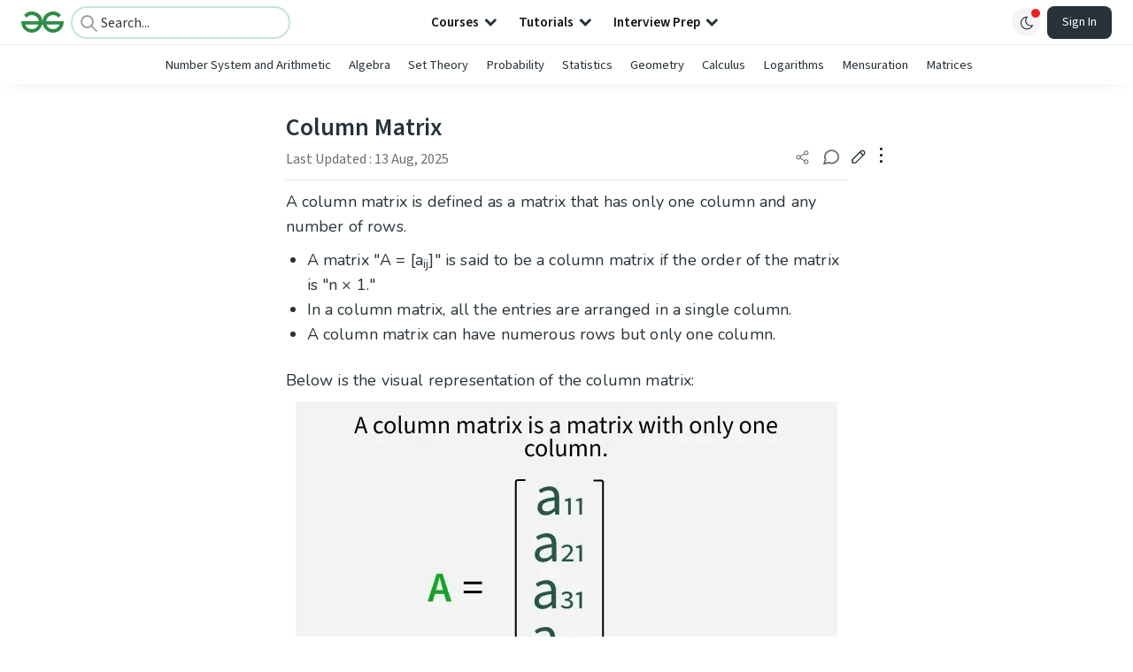

--- FILE ---
content_type: text/html; charset=utf-8
request_url: https://www.geeksforgeeks.org/maths/column-matrix/
body_size: 54497
content:
<!DOCTYPE html><html lang="en"><head><link rel="preconnect" href="https://fonts.googleapis.com"/><link rel="preconnect" href="https://fonts.gstatic.com" crossorigin="true"/><meta charSet="UTF-8"/><meta name="viewport" content="width=device-width, initial-scale=1.0, minimum-scale=0.5, maximum-scale=3.0"/><meta name="robots" content="index, follow, max-image-preview:large, max-snippet:-1"/><link rel="shortcut icon" href="https://media.geeksforgeeks.org/wp-content/cdn-uploads/gfg_favicon.png" type="image/x-icon"/><meta name="theme-color" content="#308D46"/><meta name="image" property="og:image" content="https://media.geeksforgeeks.org/wp-content/cdn-uploads/gfg_200x200-min.png"/><meta property="og:image:type" content="image/png"/><meta property="og:image:width" content="200"/><meta property="og:image:height" content="200"/><meta name="facebook-domain-verification" content="xo7t4ve2wn3ywfkjdvwbrk01pvdond"/><meta property="og:title" content="Column Matrix - Definition, Properties, Solved Examples, and FAQs - GeeksforGeeks"/><meta name="description" content="Your All-in-One Learning Portal: GeeksforGeeks is a comprehensive educational platform that empowers learners across domains-spanning computer science and programming, school education, upskilling, commerce, software tools, competitive exams, and more."/><meta property="og:url" content="https://www.geeksforgeeks.org/maths/column-matrix/"/><meta name="keywords" content="column matrix, properties of column matrix, operations on column matrix, addition of column matrices, subtraction of column matrices, multiplication of column matrix, transpose of column matrix, row matrix, difference between row and column matrix, visual representation of column matrix, algebraic operations on matrices, matrix order, rectangular matrix, vertical matrix, square matrix"/><meta property="og:site_name" content="GeeksforGeeks"/><meta property="og:image" content="https://media.geeksforgeeks.org/wp-content/uploads/20250813113340123116/column_matrix.webp"/><meta property="article:section" content="Mathematics"/><meta property="article:tag" content="Matrix and Determinant"/><meta property="article:tag" content="Math-Concepts"/><meta property="og:type" content="article"/><meta property="og:locale" content="en_US"/><meta property="article:published_time" content="2023-03-24 00:00:02+00:00"/><meta property="article:modified_time" content="2025-08-13 12:30:41+00:00"/><meta property="og:updated_time" content="2025-08-13 12:30:41+00:00"/><meta property="og:image:secure_url" content="https://media.geeksforgeeks.org/wp-content/uploads/20250813113340123116/column_matrix.webp"/><meta property="og:description" content="Your All-in-One Learning Portal: GeeksforGeeks is a comprehensive educational platform that empowers learners across domains-spanning computer science and programming, school education, upskilling, commerce, software tools, competitive exams, and more."/><script type="application/ld+json">{"@context":"https://schema.org","@type":"Article","mainEntityOfPage":{"@type":"WebPage","id":"https://www.geeksforgeeks.org/maths/column-matrix/"},"headline":"Column Matrix","datePublished":"2023-03-24 12:00:02","dateModified":"2025-08-13 12:30:41","image":{"@type":"ImageObject","url":"https://media.geeksforgeeks.org/wp-content/uploads/20250813113340123116/column_matrix.webp","width":"612","height":"400"},"author":{"@type":"Organization","name":"GeeksforGeeks","url":"https://www.geeksforgeeks.org/","logo":{"@type":"ImageObject","url":"https://media.geeksforgeeks.org/wp-content/cdn-uploads/logo-new-2.svg","width":"301","height":"40"}},"publisher":{"@type":"Organization","name":"GeeksforGeeks","url":"https://www.geeksforgeeks.org/","logo":{"@type":"ImageObject","url":"https://media.geeksforgeeks.org/wp-content/cdn-uploads/logo-new-2.svg","width":"301","height":"40"}},"description":"A column matrix is defined as a matrix that has only one column and any number of rows.A matrix \"A = [aij]\" is said to be a column matrix if the order of the matrix is \"n &times; 1.\" In a column matrix, all the entries are arranged in a","about":[{"@type":"Thing","name":"Maths"},{"@type":"Thing","name":"SchoolLearning"},{"@type":"Thing","name":"MathsMaq"},{"@type":"Thing","name":"MatrixAndDeterminant"},{"@type":"Thing","name":"MathConcepts"}]}</script><script type="application/ld+json">{"@context":"https://schema.org","@type":"WebSite","name":"GeeksforGeeks","url":"https://www.geeksforgeeks.org/","potentialAction":{"@type":"SearchAction","target":"https://www.geeksforgeeks.org/search/{search_term_string}/","query-input":"required name=search_term_string"}}</script><script type="application/ld+json">{"@context":"https://schema.org","@type":"Organization","name":"GeeksforGeeks","url":"https://www.geeksforgeeks.org/","logo":"https://media.geeksforgeeks.org/wp-content/cdn-uploads/20200817185016/gfg_complete_logo_2x-min.png","description":"Your All-in-One Learning Portal: GeeksforGeeks is a comprehensive educational platform that empowers learners across domains-spanning computer science and programming, school education, upskilling, commerce, software tools, competitive exams, and more.","founder":[{"@type":"Person","name":"Sandeep Jain","url":"https://in.linkedin.com/in/sandeep-jain-b3940815"}],"sameAs":["https://www.facebook.com/geeksforgeeks.org/","https://twitter.com/geeksforgeeks","https://www.linkedin.com/company/1299009","https://www.youtube.com/geeksforgeeksvideos/"]}</script><script type="application/ld+json">{"@context":"https://schema.org","@type":"QAPage","mainEntity":{"@type":"Question","name":"Column Matrix","answerCount":1,"dateCreated":"2023-03-24 12:00:02","text":"Column Matrix","author":{"@type":"Organization","name":"GeeksforGeeks","url":"https://www.geeksforgeeks.org/"},"acceptedAnswer":{"@type":"Answer","text":"A column matrix is defined as a matrix that has only one column and any number of rows.A matrix \"A = [aij]\" is said to be a column matrix if the order of the matrix is \"n &times; 1.\" In a column matrix, all the entries are arranged in a single column. A column matrix can have numerous rows but only one column. Below is the visual representation of the column matrix:Visual Representation of Column MatrixExamples of a Column MatrixA column matrix of order \"2 &times; 1\" is given below:A = left[ begin{array}{c} 6 -5 end{array} ight]_{2 imes1}A column matrix of order \"3 &times; 1\" is given below:B = left[ begin{array}{c} 2 1 3 end{array} ight]_{3 imes1}A column matrix of order \"4 &times; 1\" is given below:C = left[ begin{array}{c} 6 4 -2 0 end{array} ight]_{4 imes1}Properties of a Column MatrixSome important properties of a column matrix are given below,Any column matrix will have only one column.A column matrix can have numerous rows.The number of entries in a column matrix is equal to the number of rows.A column matrix is also a rectangular matrix and a vertical matrix.The transpose of a column matrix is a row matrix and vice versa.Any two-column matrices can be added or subtracted if the order of both matrices is the same.The multiplication of a column matrix is possible only with a row matrix if and only if the number of rows in the column matrix is equal to the number of columns in the given row matrix.A square matrix is obtained when a column matrix and a row matrix are multiplied.Operations on Column MatrixDifferent algebraic operations, such as addition, subtraction, and multiplication, can be performed on column matrices, but division cannot be performed because its inverse does not exist.Addition of Column MatricesAny two-column matrices can be added if the order of both matrices is the same. If the orders of both matrices are the same, then the corresponding entries are added.For example, left[ begin{array}{c} 1 0 3 end{array} ight]_{3 imes1}+ left[ begin{array}{c} 2 -4 6 end{array} ight]_{3 imes1}= left[ begin{array}{c} 3 -4 9 end{array} ight]_{3 imes1} left[ begin{array}{c} 19 15 21 end{array} ight]_{3 imes1}+ left[ begin{array}{c} 31 45 end{array} ight]_{3 imes1}&rArr; does not existSubtraction of Column MatricesAny two-column matrices can be subtracted if the order of both matrices is the same. If the orders of both matrices are the same, then the corresponding entries are subtracted.&amp;nbsp; left[ begin{array}{c} 12 18 -27 end{array} ight]_{3 imes1}- left[ begin{array}{c} 8 -5 0 end{array} ight]_{3 imes1}= left[ begin{array}{c} 20 23 -27 end{array} ight]_{3 imes1}MultiplicationThe multiplication of a column matrix is possible only with a row matrix if and only if the number of rows in the column matrix is equal to the number of columns in the given row matrix. A square matrix is obtained when a column matrix and a row matrix are multiplied.A &times; B = left[ begin{array}{c} 1 3 9 end{array} ight]_{3 imes1} imes left[ begin{array}{ccc} 2 &amp;amp; 5 &amp;amp; 8 end{array} ight]_{1 imes3}A &times; B = left[ begin{array}{ccc} 1 imes2 &amp;amp; 1 imes5 &amp;amp; 1 imes8 3 imes2 &amp;amp; 3 imes5 &amp;amp; 3 imes8 9 imes2 &amp;amp; 9 imes5 &amp;amp; 9 imes8 end{array} ight]_{3 imes3}A &times; B = left[ begin{array}{ccc} 2 &amp;amp; 5 &amp;amp; 8 6 &amp;amp; 15 &amp;amp; 24 18 &amp;amp; 45 &amp;amp; 72 end{array} ight]_{3 imes3}We can see that the resultant matrix is a square matrix of order \"3 &times; 3.\"Column vs Row MatrixThe common difference between row and column matrices is listed in the following table:Column MatrixRow MatrixA matrix with only one column.A matrix with only one row.Written vertically.Written horizontally.The number of elements in a column is the number of rows in the matrix.The number of elements in a row is the number of columns in the matrix.Dimension is m &times; 1, where m is the number of rows.Dimension is 1 &times; n, where n is the number of columns.&amp;nbsp; begin{bmatrix} 1 2 3 end{bmatrix}_{3 imes 1} begin{bmatrix} 1 ~~ 2 ~~ 3 end{bmatrix}_{1 imes 3}Representing vectors or sets of data in linear algebra.Representing a set of data points or coefficients in linear equations.Related ArticlesMatricesTypes of&amp;nbsp;MatricesOrder of&amp;nbsp;MatrixMatrix OperationsSolved Examples on Column MatrixExample 1: Find the value of Q &minus; 2P, if&amp;nbsp;P = left[ begin{array}{c} 5 7 -9 end{array} ight]_{3 imes1}and Q = left[ begin{array}{c} 11 21 31 end{array} ight]_{3 imes1}&amp;nbsp;Solution:Q &minus; 2P = left[ begin{array}{c} 11 21 31 end{array} ight]_{3 imes1} &minus; 2 imes left[ begin{array}{c} 5 7 -9 end{array} ight]_{3 imes1}Q &minus; 2P = left[ begin{array}{c} 11 21 31 end{array} ight]_{3 imes1}&minus; left[ begin{array}{c} 10 14 -18 end{array} ight]_{3 imes1}Q &minus; 2P = left[ begin{array}{c} (11-10) (21-14) (31-(-18)) end{array} ight]_{3 imes1}Q &minus; 2P = left[ begin{array}{c} 1 7 49 end{array} ight]_{3 imes1}Example 2: Prove that the transpose of a column matrix is a row matrix.Solution:Let us consider an example, to prove that the transpose of a column matrix is a row matrix.A = left[ begin{array}{c} 15 0 -13 end{array} ight]_{3 imes1}The above matrix is a column matrix of order \"3 &times; 1.\" We know that the transpose of a matrix is obtained by interchanging the entries of rows and columns. So, the order of the transpose of the given matrix will be \"1 &times; 3.\"A = left[ begin{array}{c} 15 0 -13 end{array} ight]_{3 imes1}&rArr; A^{T} = left[ begin{array}{ccc} 15 &amp;amp; 0 &amp;amp; -13 end{array} ight]_{1 imes3}We can see that the resultant matrix is a row matrix.Hence proved.Example 3: Find the product of the matrices given below.A = left[ begin{array}{c} 4 -5 6 end{array} ight]_{3 imes1} and B = left[ begin{array}{ccc} 1 &amp;amp; 0 &amp;amp; 2 end{array} ight]_{1 imes3}Solution:A &times; B = left[ begin{array}{c} 4 -5 6 end{array} ight]_{3 imes1} imes left[ begin{array}{ccc} 1 &amp;amp; 0 &amp;amp; 2 end{array} ight]_{1 imes3}A &times; B = left[ begin{array}{ccc} 4 imes1 &amp;amp; 4 imes0 &amp;amp; 4 imes2 -5 imes1 &amp;amp; -5 imes0 &amp;amp; -5 imes2 6 imes1 &amp;amp; 6 imes0 &amp;amp; 6 imes2 end{array} ight]_{3 imes3}A &times; B = left[ begin{array}{ccc} 4 &amp;amp; 0 &amp;amp; 8 -5 &amp;amp; 0 &amp;amp; -10 6 &amp;amp; 0 &amp;amp; 12 end{array} ight]_{3 imes3}Example 4: Find the value of M &minus; N, if&amp;nbsp;M = left[ begin{array}{c} 81 72 63 end{array} ight]_{3 imes1} and N = left[ begin{array}{c} -48 36 21 end{array} ight]_{3 imes1}Solution:M - N = left[ begin{array}{c} 81 72 63 end{array} ight]_{3 imes1}- left[ begin{array}{c} -48 36 21 end{array} ight]_{3 imes1}M - N = left[ begin{array}{c} 81+48 72-36 63-21 end{array} ight]_{3 imes1}M - N = left[ begin{array}{c} 129 36 42 end{array} ight]_{3 imes1}","dateCreated":"2023-03-24 12:00:02","url":"https://www.geeksforgeeks.org/column-matrix/","author":{"@type":"Organization","name":"GeeksforGeeks","url":"https://www.geeksforgeeks.org/"}}}}</script><script type="application/ld+json">{"@context":"https://schema.org","@type":"BreadcrumbList","itemListElement":[{"@type":"ListItem","position":1,"name":"Mathematics","item":{"@type":"Thing","@id":"https://www.geeksforgeeks.org/category/maths/"}},{"@type":"ListItem","position":2,"name":"column-matrix","item":{"@type":"Thing","@id":"https://www.geeksforgeeks.org/maths/column-matrix/"}}]}</script><script defer="" src="https://apis.google.com/js/platform.js"></script><title>Column Matrix - GeeksforGeeks</title><link rel="profile" href="http://gmpg.org/xfn/11"/><link rel="pingback" href="https://www.geeksforgeeks.org/x lrpc.php"/><script>
    var arrPostCat = [];
    arrPostCat.push('4667');
arrPostCat.push('4677');
arrPostCat.push('5135');
    var arrPostCatName = "";
    var matching_category = "maths";
    var tIds = "4667,4677,5135,6312,7043";
    var termsNames = "mathematics,schoollearning,mathsmaq,matrixanddeterminant,mathconcepts";
    var tIdsInclusiveParents = "4667,4677,5135,6312,7043";
    var domain = 1;
    var arrPost = [];
    var post_id = "928197";
    var post_type = "post";
    var post_slug = "column-matrix";
    var ip = "18.216.12.194";
    var post_title = `Column Matrix`;
    var post_status = "publish";
    var practiceAPIURL = "https://practiceapi.geeksforgeeks.org/";
    var practiceURL = "https://practice.geeksforgeeks.org/";
    var post_date = "2022-12-19 19:17:25";
    var commentSysUrl = "https://discuss.geeksforgeeks.org/commentEmbedV2.js";
    var link_on_code_run = '';
    var link_search_modal_top = '';
    var country_code_cf = "US";
    var postAdApiUrlString = "4677/4667/4667/4677/5135/6312/7043/";
  </script><link rel="canonical" href="https://www.geeksforgeeks.org/maths/column-matrix/"/><link rel="icon" href="https://media.geeksforgeeks.org/wp-content/uploads/gfg_200X200-100x100.png" sizes="32x32"/><link rel="icon" href="https://www.geeksforgeeks.org/wp-content/uploads/gfg_200X200.png" sizes="192x192"/><link rel="apple-touch-icon-precomposed" href="https://www.geeksforgeeks.org/wp-content/uploads/gfg_200X200.png"/><meta name="msapplication-TileImage" content="https://www.geeksforgeeks.org/wp-content/uploads/gfg_200X200.png"/><meta name="next-head-count" content="44"/><style id="stitches">--sxs{--sxs:0 nextui-t-iFDYKV}@media{:root,.nextui-t-iFDYKV{--nextui-fonts-sans:-apple-system, BlinkMacSystemFont, 'Segoe UI','Roboto', 'Oxygen', 'Ubuntu', 'Cantarell', 'Fira Sans', 'Droid Sans','Helvetica Neue', sans-serif;;--nextui-fonts-mono:Menlo, Monaco, 'Lucida Console', 'Liberation Mono', 'DejaVu Sans Mono', 'Bitstream Vera Sans Mono','Courier New', monospace;;--nextui-fontSizes-xs:0.75rem;--nextui-fontSizes-sm:0.875rem;--nextui-fontSizes-base:1rem;--nextui-fontSizes-md:1rem;--nextui-fontSizes-lg:1.125rem;--nextui-fontSizes-xl:1.25rem;--nextui-fontSizes-2xl:1.5rem;--nextui-fontSizes-3xl:1.875rem;--nextui-fontSizes-4xl:2.25rem;--nextui-fontSizes-5xl:3rem;--nextui-fontSizes-6xl:3.75rem;--nextui-fontSizes-7xl:4.5rem;--nextui-fontSizes-8xl:6rem;--nextui-fontSizes-9xl:8rem;--nextui-fontWeights-hairline:100;--nextui-fontWeights-thin:200;--nextui-fontWeights-light:300;--nextui-fontWeights-normal:400;--nextui-fontWeights-medium:500;--nextui-fontWeights-semibold:600;--nextui-fontWeights-bold:700;--nextui-fontWeights-extrabold:800;--nextui-fontWeights-black:900;--nextui-lineHeights-xs:1;--nextui-lineHeights-sm:1.25;--nextui-lineHeights-base:1.5;--nextui-lineHeights-md:1.5;--nextui-lineHeights-lg:1.75;--nextui-lineHeights-xl:1.75;--nextui-lineHeights-2xl:2;--nextui-lineHeights-3xl:2.25;--nextui-lineHeights-4xl:2.5;--nextui-lineHeights-5xl:1;--nextui-lineHeights-6xl:1;--nextui-lineHeights-7xl:1;--nextui-lineHeights-8xl:1;--nextui-lineHeights-9xl:1;--nextui-letterSpacings-tighter:-0.05em;--nextui-letterSpacings-tight:-0.025em;--nextui-letterSpacings-normal:0;--nextui-letterSpacings-wide:0.025em;--nextui-letterSpacings-wider:0.05em;--nextui-letterSpacings-widest:0.1em;--nextui-space-0:0rem;--nextui-space-1:0.125rem;--nextui-space-2:0.25rem;--nextui-space-3:0.375rem;--nextui-space-4:0.5rem;--nextui-space-5:0.625rem;--nextui-space-6:0.75rem;--nextui-space-7:0.875rem;--nextui-space-8:1rem;--nextui-space-9:1.25rem;--nextui-space-10:1.5rem;--nextui-space-11:1.75rem;--nextui-space-12:2rem;--nextui-space-13:2.25rem;--nextui-space-14:2.5rem;--nextui-space-15:2.75rem;--nextui-space-16:3rem;--nextui-space-17:3.5rem;--nextui-space-18:4rem;--nextui-space-20:5rem;--nextui-space-24:6rem;--nextui-space-28:7rem;--nextui-space-32:8rem;--nextui-space-36:9rem;--nextui-space-40:10rem;--nextui-space-44:11rem;--nextui-space-48:12rem;--nextui-space-52:13rem;--nextui-space-56:14rem;--nextui-space-60:15rem;--nextui-space-64:16rem;--nextui-space-72:18rem;--nextui-space-80:20rem;--nextui-space-96:24rem;--nextui-space-xs:0.5rem;--nextui-space-sm:0.75rem;--nextui-space-md:1rem;--nextui-space-lg:1.25rem;--nextui-space-xl:2.25rem;--nextui-space-2xl:3rem;--nextui-space-3xl:5rem;--nextui-space-4xl:10rem;--nextui-space-5xl:14rem;--nextui-space-6xl:18rem;--nextui-space-7xl:24rem;--nextui-space-8xl:32rem;--nextui-space-9xl:40rem;--nextui-space-min:min-content;--nextui-space-max:max-content;--nextui-space-fit:fit-content;--nextui-space-screen:100vw;--nextui-space-full:100%;--nextui-space-px:1px;--nextui-radii-xs:7px;--nextui-radii-sm:9px;--nextui-radii-md:12px;--nextui-radii-base:14px;--nextui-radii-lg:14px;--nextui-radii-xl:18px;--nextui-radii-2xl:24px;--nextui-radii-3xl:32px;--nextui-radii-squared:33%;--nextui-radii-rounded:50%;--nextui-radii-pill:9999px;--nextui-zIndices-1:100;--nextui-zIndices-2:200;--nextui-zIndices-3:300;--nextui-zIndices-4:400;--nextui-zIndices-5:500;--nextui-zIndices-10:1000;--nextui-zIndices-max:9999;--nextui-borderWeights-light:1px;--nextui-borderWeights-normal:2px;--nextui-borderWeights-bold:3px;--nextui-borderWeights-extrabold:4px;--nextui-borderWeights-black:5px;--nextui-transitions-default:all 250ms ease;--nextui-transitions-button:background 0.25s ease 0s, color 0.25s ease 0s, border-color 0.25s ease 0s, box-shadow 0.25s ease 0s, transform 0.25s ease 0s, opacity 0.25s ease 0s;--nextui-transitions-avatar:box-shadow 0.25s ease 0s, opacity 0.25s ease 0s;--nextui-transitions-card:transform 0.25s ease 0s, filter 0.25s ease 0s, box-shadow 0.25s ease 0s;--nextui-transitions-dropdownItem:background 0.12s ease, transform 0.12s ease, color 0.12s ease, box-shadow 0.12s ease 0s;--nextui-breakpoints-xs:650px;--nextui-breakpoints-sm:960px;--nextui-breakpoints-md:1280px;--nextui-breakpoints-lg:1400px;--nextui-breakpoints-xl:1920px;--nextui-colors-white:#ffffff;--nextui-colors-black:#000000;--nextui-colors-primaryLight:var(--nextui-colors-blue200);--nextui-colors-primaryLightHover:var(--nextui-colors-blue300);--nextui-colors-primaryLightActive:var(--nextui-colors-blue400);--nextui-colors-primaryLightContrast:var(--nextui-colors-blue600);--nextui-colors-primary:var(--nextui-colors-blue600);--nextui-colors-primaryBorder:var(--nextui-colors-blue500);--nextui-colors-primaryBorderHover:var(--nextui-colors-blue600);--nextui-colors-primarySolidHover:var(--nextui-colors-blue700);--nextui-colors-primarySolidContrast:var(--nextui-colors-white);--nextui-colors-primaryShadow:var(--nextui-colors-blue500);--nextui-colors-secondaryLight:var(--nextui-colors-purple200);--nextui-colors-secondaryLightHover:var(--nextui-colors-purple300);--nextui-colors-secondaryLightActive:var(--nextui-colors-purple400);--nextui-colors-secondaryLightContrast:var(--nextui-colors-purple600);--nextui-colors-secondary:var(--nextui-colors-purple600);--nextui-colors-secondaryBorder:var(--nextui-colors-purple500);--nextui-colors-secondaryBorderHover:var(--nextui-colors-purple600);--nextui-colors-secondarySolidHover:var(--nextui-colors-purple700);--nextui-colors-secondarySolidContrast:var(--nextui-colors-white);--nextui-colors-secondaryShadow:var(--nextui-colors-purple500);--nextui-colors-successLight:var(--nextui-colors-green200);--nextui-colors-successLightHover:var(--nextui-colors-green300);--nextui-colors-successLightActive:var(--nextui-colors-green400);--nextui-colors-successLightContrast:var(--nextui-colors-green700);--nextui-colors-success:var(--nextui-colors-green600);--nextui-colors-successBorder:var(--nextui-colors-green500);--nextui-colors-successBorderHover:var(--nextui-colors-green600);--nextui-colors-successSolidHover:var(--nextui-colors-green700);--nextui-colors-successSolidContrast:var(--nextui-colors-white);--nextui-colors-successShadow:var(--nextui-colors-green500);--nextui-colors-warningLight:var(--nextui-colors-yellow200);--nextui-colors-warningLightHover:var(--nextui-colors-yellow300);--nextui-colors-warningLightActive:var(--nextui-colors-yellow400);--nextui-colors-warningLightContrast:var(--nextui-colors-yellow700);--nextui-colors-warning:var(--nextui-colors-yellow600);--nextui-colors-warningBorder:var(--nextui-colors-yellow500);--nextui-colors-warningBorderHover:var(--nextui-colors-yellow600);--nextui-colors-warningSolidHover:var(--nextui-colors-yellow700);--nextui-colors-warningSolidContrast:var(--nextui-colors-white);--nextui-colors-warningShadow:var(--nextui-colors-yellow500);--nextui-colors-errorLight:var(--nextui-colors-red200);--nextui-colors-errorLightHover:var(--nextui-colors-red300);--nextui-colors-errorLightActive:var(--nextui-colors-red400);--nextui-colors-errorLightContrast:var(--nextui-colors-red600);--nextui-colors-error:var(--nextui-colors-red600);--nextui-colors-errorBorder:var(--nextui-colors-red500);--nextui-colors-errorBorderHover:var(--nextui-colors-red600);--nextui-colors-errorSolidHover:var(--nextui-colors-red700);--nextui-colors-errorSolidContrast:var(--nextui-colors-white);--nextui-colors-errorShadow:var(--nextui-colors-red500);--nextui-colors-neutralLight:var(--nextui-colors-gray100);--nextui-colors-neutralLightHover:var(--nextui-colors-gray200);--nextui-colors-neutralLightActive:var(--nextui-colors-gray300);--nextui-colors-neutralLightContrast:var(--nextui-colors-gray800);--nextui-colors-neutral:var(--nextui-colors-gray600);--nextui-colors-neutralBorder:var(--nextui-colors-gray400);--nextui-colors-neutralBorderHover:var(--nextui-colors-gray500);--nextui-colors-neutralSolidHover:var(--nextui-colors-gray600);--nextui-colors-neutralSolidContrast:var(--nextui-colors-white);--nextui-colors-neutralShadow:var(--nextui-colors-gray400);--nextui-colors-gradient:linear-gradient(112deg, var(--nextui-colors-cyan600) -63.59%, var(--nextui-colors-pink600) -20.3%, var(--nextui-colors-blue600) 70.46%);--nextui-colors-accents0:var(--nextui-colors-gray50);--nextui-colors-accents1:var(--nextui-colors-gray100);--nextui-colors-accents2:var(--nextui-colors-gray200);--nextui-colors-accents3:var(--nextui-colors-gray300);--nextui-colors-accents4:var(--nextui-colors-gray400);--nextui-colors-accents5:var(--nextui-colors-gray500);--nextui-colors-accents6:var(--nextui-colors-gray600);--nextui-colors-accents7:var(--nextui-colors-gray700);--nextui-colors-accents8:var(--nextui-colors-gray800);--nextui-colors-accents9:var(--nextui-colors-gray900);--nextui-colors-background:var(--nextui-colors-white);--nextui-colors-backgroundAlpha:rgba(255, 255, 255, 0.8);--nextui-colors-foreground:var(--nextui-colors-black);--nextui-colors-backgroundContrast:var(--nextui-colors-white);--nextui-colors-blue50:#EDF5FF;--nextui-colors-blue100:#E1EFFF;--nextui-colors-blue200:#CEE4FE;--nextui-colors-blue300:#B7D5F8;--nextui-colors-blue400:#96C1F2;--nextui-colors-blue500:#5EA2EF;--nextui-colors-blue600:#0072F5;--nextui-colors-blue700:#005FCC;--nextui-colors-blue800:#004799;--nextui-colors-blue900:#00254D;--nextui-colors-purple50:#F7F2FD;--nextui-colors-purple100:#F1E8FB;--nextui-colors-purple200:#EADCF8;--nextui-colors-purple300:#E0CBF5;--nextui-colors-purple400:#D1B1F0;--nextui-colors-purple500:#BC8EE9;--nextui-colors-purple600:#7828C8;--nextui-colors-purple700:#6622AA;--nextui-colors-purple800:#4D1980;--nextui-colors-purple900:#290E44;--nextui-colors-green50:#F1FDF7;--nextui-colors-green100:#E8FCF1;--nextui-colors-green200:#DAFBE8;--nextui-colors-green300:#C8F9DD;--nextui-colors-green400:#ADF5CC;--nextui-colors-green500:#88F1B6;--nextui-colors-green600:#17C964;--nextui-colors-green700:#13A452;--nextui-colors-green800:#108944;--nextui-colors-green900:#06371B;--nextui-colors-yellow50:#FEF9F0;--nextui-colors-yellow100:#FEF5E7;--nextui-colors-yellow200:#FDEFD8;--nextui-colors-yellow300:#FCE7C5;--nextui-colors-yellow400:#FBDBA7;--nextui-colors-yellow500:#F9CB80;--nextui-colors-yellow600:#F5A524;--nextui-colors-yellow700:#B97509;--nextui-colors-yellow800:#925D07;--nextui-colors-yellow900:#4E3104;--nextui-colors-red50:#FEF0F5;--nextui-colors-red100:#FEE7EF;--nextui-colors-red200:#FDD8E5;--nextui-colors-red300:#FCC5D8;--nextui-colors-red400:#FAA8C5;--nextui-colors-red500:#F881AB;--nextui-colors-red600:#F31260;--nextui-colors-red700:#B80A47;--nextui-colors-red800:#910838;--nextui-colors-red900:#4E041E;--nextui-colors-cyan50:#F0FCFF;--nextui-colors-cyan100:#E6FAFE;--nextui-colors-cyan200:#D7F8FE;--nextui-colors-cyan300:#C3F4FD;--nextui-colors-cyan400:#A5EEFD;--nextui-colors-cyan500:#7EE7FC;--nextui-colors-cyan600:#06B7DB;--nextui-colors-cyan700:#09AACD;--nextui-colors-cyan800:#0E8AAA;--nextui-colors-cyan900:#053B48;--nextui-colors-pink50:#FFF0FB;--nextui-colors-pink100:#FFE5F8;--nextui-colors-pink200:#FFD6F3;--nextui-colors-pink300:#FFC2EE;--nextui-colors-pink400:#FFA3E5;--nextui-colors-pink500:#FF7AD9;--nextui-colors-pink600:#FF4ECD;--nextui-colors-pink700:#D6009A;--nextui-colors-pink800:#B80084;--nextui-colors-pink900:#4D0037;--nextui-colors-gray50:#F1F3F5;--nextui-colors-gray100:#ECEEF0;--nextui-colors-gray200:#E6E8EB;--nextui-colors-gray300:#DFE3E6;--nextui-colors-gray400:#D7DBDF;--nextui-colors-gray500:#C1C8CD;--nextui-colors-gray600:#889096;--nextui-colors-gray700:#7E868C;--nextui-colors-gray800:#687076;--nextui-colors-gray900:#11181C;--nextui-colors-text:var(--nextui-colors-gray900);--nextui-colors-link:var(--nextui-colors-blue600);--nextui-colors-codeLight:var(--nextui-colors-pink100);--nextui-colors-code:var(--nextui-colors-pink600);--nextui-colors-selection:var(--nextui-colors-blue200);--nextui-colors-border:rgba(0, 0, 0, 0.15);--nextui-shadows-xs:0 2px 8px 1px rgb(104 112 118 / 0.07), 0 1px 1px -1px rgb(104 112 118 / 0.04);--nextui-shadows-sm:0 2px 8px 2px rgb(104 112 118 / 0.07), 0 2px 4px -1px rgb(104 112 118 / 0.04);--nextui-shadows-md:0 12px 20px 6px rgb(104 112 118 / 0.08);--nextui-shadows-lg:0 12px 34px 6px rgb(104 112 118 / 0.18);--nextui-shadows-xl:0 25px 65px 0px rgb(104 112 118 / 0.35);--nextui-dropShadows-xs:drop-shadow(0 2px 4px rgb(104 112 118 / 0.07)) drop-shadow(0 1px 1px rgb(104 112 118 / 0.04));--nextui-dropShadows-sm:drop-shadow(0 2px 8px rgb(104 112 118 / 0.07)) drop-shadow(0 2px 4px rgb(104 112 118 / 0.04));--nextui-dropShadows-md:drop-shadow(0 4px 12px rgb(104 112 118 / 0.08)) drop-shadow(0 20px 8px rgb(104 112 118 / 0.04));--nextui-dropShadows-lg:drop-shadow(0 12px 24px rgb(104 112 118 / 0.15)) drop-shadow(0 12px 14px rgb(104 112 118 / 0.1));--nextui-dropShadows-xl:drop-shadow(0 25px 34px rgb(104 112 118 / 0.35))}}--sxs{--sxs:1 nextui-k-dPxXDy nextui-k-jjQGhG nextui-k-eKsxVP nextui-k-fehnNV nextui-k-dSVASG nextui-k-fLOxFp nextui-k-itSsug nextui-k-kczHuk nextui-k-gWfstQ nextui-k-jvYHWg nextui-k-khapXo nextui-k-jtoOCl nextui-k-coIGzE nextui-k-gJKQzh nextui-k-fyNack nextui-k-fAlzUo nextui-k-dfOUfo nextui-k-AVtYN eKDgFc}@media{@keyframes nextui-k-dPxXDy{0%{opacity:0;transform:scale(0.25)}30%{opacity:1}80%{opacity:0.5}100%{transform:scale(28);opacity:0}}@keyframes nextui-k-jjQGhG{0%{background-position:200% 0}to{background-position:-200% 0}}@keyframes nextui-k-eKsxVP{0%{opacity:1}100%{opacity:0.15}}@keyframes nextui-k-fehnNV{0%{transform:rotate(0deg)}100%{transform:rotate(360deg)}}@keyframes nextui-k-dSVASG{0%{transform:translate(0px, 0px)}50%{transform:translate(0, calc(calc(var(--nextui--loadingSize)*-1) * 1.4))}100%{transform:translate(0px, 0px)}}@keyframes nextui-k-fLOxFp{0%{opacity:0.2}20%{opacity:1}100%{opacity:0.2}}@keyframes nextui-k-itSsug{0%{left:-40%}100%{left:100%}}@keyframes nextui-k-kczHuk{0%{transform:scale(1)}60%{transform:scale(var(--nextui--paginationScaleTransform))}100%{transform:scale(1)}}@keyframes nextui-k-gWfstQ{100%{stroke-dashoffset:0}}@keyframes nextui-k-jvYHWg{0%{opacity:0;transform:scale(0.2) translate(50%, -50%)}60%{opacity:0.75;transform:scale(1.2) translate(50%, -50%)}100%{opacity:1;transform:scale(1) translate(50%, -50%)}}@keyframes nextui-k-khapXo{0%{opacity:1;transform:scale(1) translate(50%, -50%)}100%{opacity:0;transform:scale(0.2) translate(50%, -50%)}}@keyframes nextui-k-jtoOCl{0%{opacity:0;transform:scale(0.2) translate(-50%, -50%)}60%{opacity:0.75;transform:scale(1.2) translate(-50%, -50%)}100%{opacity:1;transform:scale(1) translate(-50%, -50%)}}@keyframes nextui-k-coIGzE{0%{opacity:1;transform:scale(1) translate(-50%, -50%)}100%{opacity:0;transform:scale(0.2) translate(-50%, -50%)}}@keyframes nextui-k-gJKQzh{0%{opacity:0;transform:scale(0.2) translate(50%, 50%)}60%{opacity:0.75;transform:scale(1.2) translate(50%, 50%)}100%{opacity:1;transform:scale(1) translate(50%, 50%)}}@keyframes nextui-k-fyNack{0%{opacity:1;transform:scale(1) translate(50%, 50%)}100%{opacity:0;transform:scale(0.2) translate(50%, 50%)}}@keyframes nextui-k-fAlzUo{0%{opacity:0;transform:scale(0.2) translate(-50%, 50%)}60%{opacity:0.75;transform:scale(1.2) translate(-50%, 50%)}100%{opacity:1;transform:scale(1) translate(-50%, 50%)}}@keyframes nextui-k-dfOUfo{0%{opacity:1;transform:scale(1) translate(-50%, 50%)}100%{opacity:0;transform:scale(0.2) translate(-50%, 50%)}}@keyframes nextui-k-AVtYN{0%{opacity:1}50%{opacity:0.4;transform:scale(0.5)}100%{opacity:1}}*,*:before,*:after{box-sizing:border-box;text-rendering:geometricPrecision;-webkit-tap-highlight-color:transparent}html{font-size:var(--nextui-fontSizes-base)}body{margin:0;padding:0;min-height:100%;position:relative;overflow-x:hidden;-webkit-font-smoothing:antialiased;-moz-osx-font-smoothing:grayscale;text-rendering:optimizeLegibility;font-size:var(--nextui-fontSizes-base);line-height:var(--nextui-lineHeights-md);font-family:var(--nextui-fonts-sans)}html,body{background-color:var(--nextui-colors-background);color:var(--nextui-colors-text)}p,small{color:inherit;letter-spacing:var(--nextui-letterSpacings-tighter);font-weight:var(--nextui-fontWeights-normal);font-family:var(--nextui-fonts-sans)}p{font-size:var(--nextui-fontSizes-base);line-height:var(--nextui-lineHeights-lg)}small{margin:0;line-height:var(--nextui-lineHeights-xs);font-size:var(--nextui-fontSizes-xs)}b{font-weight:var(--nextui-fontWeights-semibold)}span{font-size:inherit;color:inherit;font-weight:inherit}img{max-width:100%}a{cursor:pointer;font-size:inherit;-webkit-touch-callout:none;-webkit-tap-highlight-color:rgba(0, 0, 0, 0);-webkit-box-align:center;align-items:center;color:var(--nextui-colors-link);text-decoration:none}a:hover{text-decoration:none}ul,ol{padding:0;list-style-type:none;margin:var(--nextui-space-sm) var(--nextui-space-sm) var(--nextui-space-sm) var(--nextui-space-lg);color:var(--nextui-colors-foreground)}ol{list-style-type:decimal}li{margin-bottom:var(--nextui-space-5);font-size:var(--nextui-fontSizes-base);line-height:var(--nextui-lineHeights-lg)}h1,h2,h3,h4,h5,h6{color:inherit;margin:0 0 var(--nextui-space-5) 0}h1{letter-spacing:var(--nextui-letterSpacings-tighter);font-size:var(--nextui-fontSizes-5xl);line-height:var(--nextui-lineHeights-md);font-weight:var(--nextui-fontWeights-bold)}h2{letter-spacing:var(--nextui-letterSpacings-tighter);font-size:var(--nextui-fontSizes-4xl);font-weight:var(--nextui-fontWeights-semibold)}h3{letter-spacing:var(--nextui-letterSpacings-tighter);font-size:var(--nextui-fontSizes-2xl);font-weight:var(--nextui-fontWeights-semibold)}h4{letter-spacing:var(--nextui-letterSpacings-tighter);font-size:var(--nextui-fontSizes-xl);font-weight:var(--nextui-fontWeights-semibold)}h5{letter-spacing:var(--nextui-letterSpacings-tight);font-size:var(--nextui-fontSizes-md);font-weight:var(--nextui-fontWeights-semibold)}h6{letter-spacing:var(--nextui-letterSpacings-tight);font-size:var(--nextui-fontSizes-sm);font-weight:var(--nextui-fontWeights-semibold)}button,input,select,textarea{font-family:inherit;font-size:inherit;line-height:inherit;color:inherit;margin:0}button:focus,input:focus,select:focus,textarea:focus{outline:none}code{color:var(--nextui-colors-code);padding:var(--nextui-space-1) var(--nextui-space-2);border-radius:var(--nextui-radii-xs);background:var(--nextui-colors-codeLight);font-family:var(--nextui-fonts-mono);font-size:var(--nextui-fontSizes-sm);white-space:pre-wrap;transition:opacity 0.25s ease 0s}code:hover{opacity:0.8}pre{overflow:auto;white-space:pre;text-align:left;font-size:var(--nextui-fontSizes-sm);border-radius:var(--nextui-radii-lg);padding:var(--nextui-space-md) var(--nextui-space-lg);margin:var(--nextui-space-lg) 0;font-family:var(--nextui-fonts-mono);line-height:var(--nextui-lineHeights-md);webkit-overflow-scrolling:touch}pre code{color:var(--nextui-colors-foreground);font-size:var(--nextui-fontSizes-sm);line-height:var(--nextui-lineHeights-sm);white-space:pre}pre code:before,pre code:after{display:none}pre p{margin:0}pre::-webkit-scrollbar{display:none;width:0;height:0;background:transparent}hr{background:var(--nextui-colors-border);border-color:transparent;border-width:0px;border-style:none;height:1px}details{background-color:var(--nextui-colors-accents1);border:none}details:focus,details:hover,details:active{outline:none}summary{cursor:pointer;-webkit-user-select:none;user-select:none;list-style:none;outline:none}summary::-webkit-details-marker,summary::before{display:none}summary::-moz-list-bullet{font-size:0}summary:focus,summary:hover,summary:active{outline:none;list-style:none}::selection{background-color:var(--nextui-colors-selection)}blockquote{padding:var(--nextui-space-md) var(--nextui-space-lg);color:var(--nextui-colors-accents7);background-color:var(--nextui-colors-accents0);border-radius:var(--nextui-radii-lg);margin:var(--nextui-space-10) 0}blockquote *:first-child{margin-top:0}blockquote *:last-child{margin-bottom:0}kbd{width:-moz-fit-content;width:fit-content;text-align:center;display:inline-block;color:var(--nextui-colors-accents8);background:var(--nextui-colors-accents0);border:1px solid var(--nextui-colors-border);box-shadow:0 0 1px 0 rgb(0 0 0 / 14%);font-family:var(--nextui-fonts-sans);border-radius:5px;padding:var(--nextui-space-1) var(--nextui-space-3);margin-left:var(--nextui-space-1);margin-right:var(--nextui-space-1);line-height:var(--nextui-lineHeights-sm);font-size:var(--nextui-fontSizes-sm)}kbd + kbd{margin-left:var(--nextui-space-2)}dl,dd,hr,figure,p{margin:0}}--sxs{--sxs:2 nextui-c-iVzbCs nextui-c-FIiRH nextui-c-kbhVdb nextui-c-kRHeuF nextui-c-eKVPvf nextui-c-cUthvm nextui-c-huiNHE nextui-c-fItrmj nextui-c-eKuzCY nextui-c-cAbbLF nextui-c-kSOHfs nextui-c-bOoPrE nextui-c-chTLhx}@media{.nextui-c-iVzbCs{opacity:0;margin:0 auto;position:relative;overflow:hidden;max-width:100%;transition:transform 250ms ease 0ms, opacity 200ms ease-in 0ms}@media (prefers-reduced-motion: reduce){.nextui-c-iVzbCs{transition:none}}.nextui-c-FIiRH{position:absolute;top:0;left:0;right:0;bottom:0;width:100%;height:100%;border-radius:inherit;background-image:linear-gradient(270deg, var(--nextui-colors-accents1), var(--nextui-colors-accents2), var(--nextui-colors-accents2), var(--nextui-colors-accents1));background-size:400% 100%;animation:nextui-k-jjQGhG 5s ease-in-out infinite;transition:opacity 300ms ease-out}.nextui-c-kbhVdb{width:100%;height:100%;display:block}.nextui-c-kRHeuF{margin:0;box-sizing:border-box;padding:var(--nextui--gridGapUnit)}.nextui-c-eKVPvf{margin:0;padding:0;display:inline-flex;position:relative;font-variant:tabular-nums;font-feature-settings:tnum}.nextui-c-cUthvm{border:none;position:relative;display:inline-flex;margin:0 var(--nextui--paginationItemMargin);align-items:center;justify-content:center;padding:0;box-sizing:border-box;text-transform:capitalize;-webkit-user-select:none;-webkit-user-select:none;user-select:none;white-space:nowrap;text-align:center;vertical-align:middle;box-shadow:none;outline:none;height:var(--nextui--paginationSize);min-width:var(--nextui--paginationSize);font-size:inherit;cursor:pointer;border-radius:var(--nextui--paginationItemRadius);color:var(--nextui-colors-text);background:var(--nextui-colors-accents0)}@media (prefers-reduced-motion: reduce){.nextui-c-cUthvm{transition:none}}.nextui-c-cUthvm:hover{background:var(--nextui-colors-accents1)}.nextui-c-cUthvm .nextui-c-eKuzCY{width:var(--nextui--paginationFontSize);height:var(--nextui--paginationFontSize)}.nextui-c-cUthvm .nextui-c-kSOHfs{width:var(--nextui--paginationFontSize);height:var(--nextui--paginationFontSize)}.nextui-c-huiNHE{-webkit-tap-highlight-color:transparent}.nextui-c-huiNHE:focus:not(.nextui-c-huiNHE:focus-visible){box-shadow:none}.nextui-c-huiNHE:focus{outline:none;box-shadow:0 0 0 2px var(--nextui-colors-background), 0 0 0 4px var(--nextui-colors-primary)}@media not all and (min-resolution:.001dpcm){.nextui-c-huiNHE{-webkit-tap-highlight-color:transparent;outline:none}}.nextui-c-fItrmj{position:relative;display:inline-flex;align-items:center;top:0;left:0;z-index:var(--nextui-zIndices-2)}.nextui-c-eKuzCY{transform:rotate(180deg)}.nextui-c-cAbbLF{position:absolute;contain:strict;top:0px;z-index:var(--nextui-zIndices-1);background:var(--nextui--paginationColor);border-radius:var(--nextui--paginationItemRadius);height:var(--nextui--paginationSize);min-width:var(--nextui--paginationSize);animation-name:nextui-k-kczHuk;animation-direction:normal}.nextui-c-cAbbLF.nextui-pagination-highlight--moving{transform:scale(var(--nextui--paginationScaleTransform))}@media (prefers-reduced-motion: reduce){.nextui-c-cAbbLF{transition:none}}@media (prefers-reduced-motion: reduce){.nextui-c-cAbbLF.nextui-pagination-highlight--moving{transform:scale(1)}}.nextui-c-kSOHfs{color:currentColor;stroke:currentColor}.nextui-c-bOoPrE{display:inline-flex;flex-direction:column;align-items:center;position:relative}.nextui-c-chTLhx{position:absolute;top:0;left:0;right:0;bottom:0;width:100%;height:100%;display:flex;align-items:center;justify-content:center;background-color:transparent;-webkit-user-select:none;-webkit-user-select:none;user-select:none}}--sxs{--sxs:3 nextui-c-iVzbCs-bDGmTT-ready-true nextui-c-eKVPvf-eRVXIx-color-success nextui-c-eKVPvf-UECOZ-size-md nextui-c-eKVPvf-iTJsWG-borderWeight-normal nextui-c-eKVPvf-ibzOHM-onlyDots-false nextui-c-eKVPvf-bNGYLg-rounded-false nextui-c-eKVPvf-QbeIJ-noMargin-false nextui-c-cUthvm-gZRAkC-disabled-true nextui-c-cUthvm-SWDEj-animated-true nextui-c-eKuzCY-xROYZ-isPrev-true nextui-c-cAbbLF-QIzBs-animated-true nextui-c-cAbbLF-gZGrDk-shadow-true nextui-c-cUthvm-dZWCtT-active-true nextui-c-bOoPrE-iWdsRK-color-default nextui-c-bOoPrE-fQoxSm-textColor-default nextui-c-chTLhx-fYAaIu-size-xl nextui-c-chTLhx-jJwoeB-type-default}@media{.nextui-c-iVzbCs-bDGmTT-ready-true{opacity:1}.nextui-c-eKVPvf-eRVXIx-color-success{--nextui--paginationColor:var(--nextui-colors-success);--nextui--paginationShadowColor:var(--nextui-colors-successShadow)}.nextui-c-eKVPvf-UECOZ-size-md{--nextui--paginationWidth:var(--nextui-space-13);--nextui--paginationFontSize:var(--nextui-space-7);font-size:var(--nextui--paginationFontSize)}.nextui-c-eKVPvf-iTJsWG-borderWeight-normal{--nextui--paginationItemBorderWeight:var(--nextui-borderWeights-normal)}.nextui-c-eKVPvf-ibzOHM-onlyDots-false{--nextui--paginationSize:var(--nextui--paginationWidth);--nextui--paginationScaleTransform:1.1}.nextui-c-eKVPvf-bNGYLg-rounded-false{--nextui--paginationItemRadius:var(--nextui-radii-squared)}.nextui-c-eKVPvf-QbeIJ-noMargin-false{--nextui--paginationItemMargin:var(--nextui-space-1)}.nextui-c-cUthvm-gZRAkC-disabled-true{color:var(--nextui-colors-accents5);cursor:not-allowed}.nextui-c-cUthvm-SWDEj-animated-true{transition:transform 0.25s ease 0s, background 0.25s ease 0s, box-shadow 0.25s ease 0s}.nextui-c-eKuzCY-xROYZ-isPrev-true{transform:rotate(0deg)}.nextui-c-cAbbLF-QIzBs-animated-true{animation-duration:350ms;animation-timing-function:ease;transition:left 350ms ease 0s, transform 300ms ease 0s}.nextui-c-cAbbLF-gZGrDk-shadow-true{box-shadow:0 4px 14px 0 var(--nextui--paginationShadowColor)}.nextui-c-cUthvm-dZWCtT-active-true{font-weight:var(--nextui-fontWeights-bold);cursor:default;box-shadow:var(--nextui-shadows-sm)}.nextui-c-cUthvm-dZWCtT-active-true .nextui-c-fItrmj{color:var(--nextui-colors-white)}.nextui-c-bOoPrE-iWdsRK-color-default{--nextui--loadingColor:var(--nextui-colors-primary)}.nextui-c-bOoPrE-fQoxSm-textColor-default{--nextui--loadingTextColor:var(--nextui-colors-text)}.nextui-c-chTLhx-fYAaIu-size-xl{--nextui--loadingSize:var(--nextui-space-18);--nextui--loadingBorder:var(--nextui-space-3)}.nextui-c-chTLhx-jJwoeB-type-default{display:flex;border-radius:var(--nextui-radii-rounded);position:relative;width:var(--nextui--loadingSize);height:var(--nextui--loadingSize)}.nextui-c-chTLhx-jJwoeB-type-default i{top:0px;width:100%;height:100%;position:absolute;border-radius:inherit}.nextui-c-chTLhx-jJwoeB-type-default ._1{border:var(--nextui--loadingBorder) solid var(--nextui--loadingColor);border-top:var(--nextui--loadingBorder) solid transparent;border-left:var(--nextui--loadingBorder) solid transparent;border-right:var(--nextui--loadingBorder) solid transparent;animation:nextui-k-fehnNV 0.8s ease infinite}.nextui-c-chTLhx-jJwoeB-type-default ._2{border:var(--nextui--loadingBorder) dotted var(--nextui--loadingColor);border-top:var(--nextui--loadingBorder) solid transparent;border-left:var(--nextui--loadingBorder) solid transparent;border-right:var(--nextui--loadingBorder) solid transparent;animation:nextui-k-fehnNV 0.8s linear infinite;opacity:0.5}.nextui-c-chTLhx-jJwoeB-type-default ._3{display:none}}--sxs{--sxs:6 nextui-c-iVzbCs-ieUYNBT-css nextui-c-FIiRH-ibDGmTT-css nextui-c-kbhVdb-iUwpmy-css nextui-c-iVzbCs-iyXqdA-css nextui-c-kbhVdb-ikZHsFe-css nextui-c-kRHeuF-ibhkOxP-css nextui-c-kRHeuF-icxokNG-css nextui-c-cAbbLF-ikgtVxo-css nextui-c-chTLhx-iPJLV-css}@media{.nextui-c-iVzbCs-ieUYNBT-css{width:500px;height:280px}.nextui-c-FIiRH-ibDGmTT-css{opacity:1}.nextui-c-kbhVdb-iUwpmy-css{object-fit:fill}.nextui-c-iVzbCs-iyXqdA-css{width:60px;height:60px}.nextui-c-kbhVdb-ikZHsFe-css{object-fit:scale-down}.nextui-c-kRHeuF-ibhkOxP-css{align-items:;align-content:;justify-content:;flex-direction:}.nextui-c-kRHeuF-ibhkOxP-css.xs{flex-grow:1;display:inherit;max-width:100%;flex-basis:0}@media (max-width: 650px){.nextui-c-kRHeuF-ibhkOxP-css.xs{flex-grow:1;display:inherit;max-width:100%;flex-basis:0}}@media (min-width: 960px){.nextui-c-kRHeuF-ibhkOxP-css.sm{flex-grow:1;display:inherit;max-width:100%;flex-basis:0}}@media (min-width: 1280px){.nextui-c-kRHeuF-ibhkOxP-css.md{flex-grow:1;display:inherit;max-width:100%;flex-basis:0}}@media (min-width: 1400px){.nextui-c-kRHeuF-ibhkOxP-css.lg{flex-grow:1;display:inherit;max-width:100%;flex-basis:0}}@media (min-width: 1920px){.nextui-c-kRHeuF-ibhkOxP-css.xl{flex-grow:1;display:inherit;max-width:100%;flex-basis:0}}.nextui-c-kRHeuF-ibhkOxP-css{--nextui--gridGapUnit:calc(2 * var(--nextui-space-3));display:flex;flex-wrap:wrap;box-sizing:border-box;margin:calc(-1 * var(--nextui--gridGapUnit));width:calc(100% + var(--nextui--gridGapUnit) * 2)}.nextui-c-kRHeuF-icxokNG-css{align-items:;align-content:;justify-content:;flex-direction:}.nextui-c-kRHeuF-icxokNG-css.xs{flex-grow:0;display:inherit;max-width:100%;flex-basis:100%}@media (max-width: 650px){.nextui-c-kRHeuF-icxokNG-css.xs{flex-grow:0;display:inherit;max-width:100%;flex-basis:100%}}@media (min-width: 960px){.nextui-c-kRHeuF-icxokNG-css.sm{flex-grow:1;display:inherit;max-width:100%;flex-basis:0}}@media (min-width: 1280px){.nextui-c-kRHeuF-icxokNG-css.md{flex-grow:1;display:inherit;max-width:100%;flex-basis:0}}@media (min-width: 1400px){.nextui-c-kRHeuF-icxokNG-css.lg{flex-grow:1;display:inherit;max-width:100%;flex-basis:0}}@media (min-width: 1920px){.nextui-c-kRHeuF-icxokNG-css.xl{flex-grow:1;display:inherit;max-width:100%;flex-basis:0}}.nextui-c-cAbbLF-ikgtVxo-css{left:var(--nextui--paginationLeft)}}</style><meta name="description" content="Your All-in-One Learning Portal. It contains well written, well thought and well explained computer science and programming articles, quizzes and practice/competitive programming/company interview Questions."/><link rel="preconnect" href="https://fonts.gstatic.com" crossorigin /><link rel="preload" href="https://assets.geeksforgeeks.org/gfg-assets/_next/static/css/85a50a24f5138894.css" as="style"/><link rel="stylesheet" href="https://assets.geeksforgeeks.org/gfg-assets/_next/static/css/85a50a24f5138894.css" data-n-g=""/><link rel="preload" href="https://assets.geeksforgeeks.org/gfg-assets/_next/static/css/cd317c74743fed43.css" as="style"/><link rel="stylesheet" href="https://assets.geeksforgeeks.org/gfg-assets/_next/static/css/cd317c74743fed43.css" data-n-p=""/><link rel="preload" href="https://assets.geeksforgeeks.org/gfg-assets/_next/static/css/1142cfe37dce110f.css" as="style"/><link rel="stylesheet" href="https://assets.geeksforgeeks.org/gfg-assets/_next/static/css/1142cfe37dce110f.css"/><noscript data-n-css=""></noscript><script defer="" nomodule="" src="https://assets.geeksforgeeks.org/gfg-assets/_next/static/chunks/polyfills-c67a75d1b6f99dc8.js"></script><script defer="" src="https://assets.geeksforgeeks.org/gfg-assets/_next/static/chunks/9873.0a8f63b716070844.js"></script><script defer="" src="https://assets.geeksforgeeks.org/gfg-assets/_next/static/chunks/3914.951f46ff700fc404.js"></script><script defer="" src="https://assets.geeksforgeeks.org/gfg-assets/_next/static/chunks/1119.ecfb8447af8524c5.js"></script><script defer="" src="https://assets.geeksforgeeks.org/gfg-assets/_next/static/chunks/7792.f845f4f2c2ed5c7d.js"></script><script src="https://assets.geeksforgeeks.org/gfg-assets/_next/static/chunks/webpack-c63e3923e3bf81f3.js" defer=""></script><script src="https://assets.geeksforgeeks.org/gfg-assets/_next/static/chunks/framework-3412d1150754b2fb.js" defer=""></script><script src="https://assets.geeksforgeeks.org/gfg-assets/_next/static/chunks/main-83950604a31ac5bb.js" defer=""></script><script src="https://assets.geeksforgeeks.org/gfg-assets/_next/static/chunks/pages/_app-50a88597b8d8b036.js" defer=""></script><script src="https://assets.geeksforgeeks.org/gfg-assets/_next/static/chunks/4874-57a7136eb710aa7f.js" defer=""></script><script src="https://assets.geeksforgeeks.org/gfg-assets/_next/static/chunks/6317-4048f7c64ad5dcbc.js" defer=""></script><script src="https://assets.geeksforgeeks.org/gfg-assets/_next/static/chunks/pages/%5B...params%5D-24da06665ebc933e.js" defer=""></script><script src="https://assets.geeksforgeeks.org/gfg-assets/_next/static/MJNRZMUSVKOsPnYp06G9y/_buildManifest.js" defer=""></script><script src="https://assets.geeksforgeeks.org/gfg-assets/_next/static/MJNRZMUSVKOsPnYp06G9y/_ssgManifest.js" defer=""></script><style data-href="https://fonts.googleapis.com/css2?family=Nunito:wght@400;700&family=Source+Sans+3:wght@400;600&display=swap">@font-face{font-family:'Nunito';font-style:normal;font-weight:400;font-display:swap;src:url(https://fonts.gstatic.com/l/font?kit=XRXI3I6Li01BKofiOc5wtlZ2di8HDLshRTA&skey=27bb6aa8eea8a5e7&v=v32) format('woff')}@font-face{font-family:'Nunito';font-style:normal;font-weight:700;font-display:swap;src:url(https://fonts.gstatic.com/l/font?kit=XRXI3I6Li01BKofiOc5wtlZ2di8HDFwmRTA&skey=27bb6aa8eea8a5e7&v=v32) format('woff')}@font-face{font-family:'Source Sans 3';font-style:normal;font-weight:400;font-display:swap;src:url(https://fonts.gstatic.com/l/font?kit=nwpBtKy2OAdR1K-IwhWudF-R9QMylBJAV3Bo8Ky461EO&skey=1497ac707ba83cff&v=v19) format('woff')}@font-face{font-family:'Source Sans 3';font-style:normal;font-weight:600;font-display:swap;src:url(https://fonts.gstatic.com/l/font?kit=nwpBtKy2OAdR1K-IwhWudF-R9QMylBJAV3Bo8Kxm7FEO&skey=1497ac707ba83cff&v=v19) format('woff')}@font-face{font-family:'Nunito';font-style:normal;font-weight:400;font-display:swap;src:url(https://fonts.gstatic.com/s/nunito/v32/XRXV3I6Li01BKofIOOaBTMnFcQIG.woff2) format('woff2');unicode-range:U+0460-052F,U+1C80-1C8A,U+20B4,U+2DE0-2DFF,U+A640-A69F,U+FE2E-FE2F}@font-face{font-family:'Nunito';font-style:normal;font-weight:400;font-display:swap;src:url(https://fonts.gstatic.com/s/nunito/v32/XRXV3I6Li01BKofIMeaBTMnFcQIG.woff2) format('woff2');unicode-range:U+0301,U+0400-045F,U+0490-0491,U+04B0-04B1,U+2116}@font-face{font-family:'Nunito';font-style:normal;font-weight:400;font-display:swap;src:url(https://fonts.gstatic.com/s/nunito/v32/XRXV3I6Li01BKofIOuaBTMnFcQIG.woff2) format('woff2');unicode-range:U+0102-0103,U+0110-0111,U+0128-0129,U+0168-0169,U+01A0-01A1,U+01AF-01B0,U+0300-0301,U+0303-0304,U+0308-0309,U+0323,U+0329,U+1EA0-1EF9,U+20AB}@font-face{font-family:'Nunito';font-style:normal;font-weight:400;font-display:swap;src:url(https://fonts.gstatic.com/s/nunito/v32/XRXV3I6Li01BKofIO-aBTMnFcQIG.woff2) format('woff2');unicode-range:U+0100-02BA,U+02BD-02C5,U+02C7-02CC,U+02CE-02D7,U+02DD-02FF,U+0304,U+0308,U+0329,U+1D00-1DBF,U+1E00-1E9F,U+1EF2-1EFF,U+2020,U+20A0-20AB,U+20AD-20C0,U+2113,U+2C60-2C7F,U+A720-A7FF}@font-face{font-family:'Nunito';font-style:normal;font-weight:400;font-display:swap;src:url(https://fonts.gstatic.com/s/nunito/v32/XRXV3I6Li01BKofINeaBTMnFcQ.woff2) format('woff2');unicode-range:U+0000-00FF,U+0131,U+0152-0153,U+02BB-02BC,U+02C6,U+02DA,U+02DC,U+0304,U+0308,U+0329,U+2000-206F,U+20AC,U+2122,U+2191,U+2193,U+2212,U+2215,U+FEFF,U+FFFD}@font-face{font-family:'Nunito';font-style:normal;font-weight:700;font-display:swap;src:url(https://fonts.gstatic.com/s/nunito/v32/XRXV3I6Li01BKofIOOaBTMnFcQIG.woff2) format('woff2');unicode-range:U+0460-052F,U+1C80-1C8A,U+20B4,U+2DE0-2DFF,U+A640-A69F,U+FE2E-FE2F}@font-face{font-family:'Nunito';font-style:normal;font-weight:700;font-display:swap;src:url(https://fonts.gstatic.com/s/nunito/v32/XRXV3I6Li01BKofIMeaBTMnFcQIG.woff2) format('woff2');unicode-range:U+0301,U+0400-045F,U+0490-0491,U+04B0-04B1,U+2116}@font-face{font-family:'Nunito';font-style:normal;font-weight:700;font-display:swap;src:url(https://fonts.gstatic.com/s/nunito/v32/XRXV3I6Li01BKofIOuaBTMnFcQIG.woff2) format('woff2');unicode-range:U+0102-0103,U+0110-0111,U+0128-0129,U+0168-0169,U+01A0-01A1,U+01AF-01B0,U+0300-0301,U+0303-0304,U+0308-0309,U+0323,U+0329,U+1EA0-1EF9,U+20AB}@font-face{font-family:'Nunito';font-style:normal;font-weight:700;font-display:swap;src:url(https://fonts.gstatic.com/s/nunito/v32/XRXV3I6Li01BKofIO-aBTMnFcQIG.woff2) format('woff2');unicode-range:U+0100-02BA,U+02BD-02C5,U+02C7-02CC,U+02CE-02D7,U+02DD-02FF,U+0304,U+0308,U+0329,U+1D00-1DBF,U+1E00-1E9F,U+1EF2-1EFF,U+2020,U+20A0-20AB,U+20AD-20C0,U+2113,U+2C60-2C7F,U+A720-A7FF}@font-face{font-family:'Nunito';font-style:normal;font-weight:700;font-display:swap;src:url(https://fonts.gstatic.com/s/nunito/v32/XRXV3I6Li01BKofINeaBTMnFcQ.woff2) format('woff2');unicode-range:U+0000-00FF,U+0131,U+0152-0153,U+02BB-02BC,U+02C6,U+02DA,U+02DC,U+0304,U+0308,U+0329,U+2000-206F,U+20AC,U+2122,U+2191,U+2193,U+2212,U+2215,U+FEFF,U+FFFD}@font-face{font-family:'Source Sans 3';font-style:normal;font-weight:400;font-display:swap;src:url(https://fonts.gstatic.com/s/sourcesans3/v19/nwpStKy2OAdR1K-IwhWudF-R3wIaZejf5HdF8Q.woff2) format('woff2');unicode-range:U+0460-052F,U+1C80-1C8A,U+20B4,U+2DE0-2DFF,U+A640-A69F,U+FE2E-FE2F}@font-face{font-family:'Source Sans 3';font-style:normal;font-weight:400;font-display:swap;src:url(https://fonts.gstatic.com/s/sourcesans3/v19/nwpStKy2OAdR1K-IwhWudF-R3wsaZejf5HdF8Q.woff2) format('woff2');unicode-range:U+0301,U+0400-045F,U+0490-0491,U+04B0-04B1,U+2116}@font-face{font-family:'Source Sans 3';font-style:normal;font-weight:400;font-display:swap;src:url(https://fonts.gstatic.com/s/sourcesans3/v19/nwpStKy2OAdR1K-IwhWudF-R3wMaZejf5HdF8Q.woff2) format('woff2');unicode-range:U+1F00-1FFF}@font-face{font-family:'Source Sans 3';font-style:normal;font-weight:400;font-display:swap;src:url(https://fonts.gstatic.com/s/sourcesans3/v19/nwpStKy2OAdR1K-IwhWudF-R3wwaZejf5HdF8Q.woff2) format('woff2');unicode-range:U+0370-0377,U+037A-037F,U+0384-038A,U+038C,U+038E-03A1,U+03A3-03FF}@font-face{font-family:'Source Sans 3';font-style:normal;font-weight:400;font-display:swap;src:url(https://fonts.gstatic.com/s/sourcesans3/v19/nwpStKy2OAdR1K-IwhWudF-R3wAaZejf5HdF8Q.woff2) format('woff2');unicode-range:U+0102-0103,U+0110-0111,U+0128-0129,U+0168-0169,U+01A0-01A1,U+01AF-01B0,U+0300-0301,U+0303-0304,U+0308-0309,U+0323,U+0329,U+1EA0-1EF9,U+20AB}@font-face{font-family:'Source Sans 3';font-style:normal;font-weight:400;font-display:swap;src:url(https://fonts.gstatic.com/s/sourcesans3/v19/nwpStKy2OAdR1K-IwhWudF-R3wEaZejf5HdF8Q.woff2) format('woff2');unicode-range:U+0100-02BA,U+02BD-02C5,U+02C7-02CC,U+02CE-02D7,U+02DD-02FF,U+0304,U+0308,U+0329,U+1D00-1DBF,U+1E00-1E9F,U+1EF2-1EFF,U+2020,U+20A0-20AB,U+20AD-20C0,U+2113,U+2C60-2C7F,U+A720-A7FF}@font-face{font-family:'Source Sans 3';font-style:normal;font-weight:400;font-display:swap;src:url(https://fonts.gstatic.com/s/sourcesans3/v19/nwpStKy2OAdR1K-IwhWudF-R3w8aZejf5Hc.woff2) format('woff2');unicode-range:U+0000-00FF,U+0131,U+0152-0153,U+02BB-02BC,U+02C6,U+02DA,U+02DC,U+0304,U+0308,U+0329,U+2000-206F,U+20AC,U+2122,U+2191,U+2193,U+2212,U+2215,U+FEFF,U+FFFD}@font-face{font-family:'Source Sans 3';font-style:normal;font-weight:600;font-display:swap;src:url(https://fonts.gstatic.com/s/sourcesans3/v19/nwpStKy2OAdR1K-IwhWudF-R3wIaZejf5HdF8Q.woff2) format('woff2');unicode-range:U+0460-052F,U+1C80-1C8A,U+20B4,U+2DE0-2DFF,U+A640-A69F,U+FE2E-FE2F}@font-face{font-family:'Source Sans 3';font-style:normal;font-weight:600;font-display:swap;src:url(https://fonts.gstatic.com/s/sourcesans3/v19/nwpStKy2OAdR1K-IwhWudF-R3wsaZejf5HdF8Q.woff2) format('woff2');unicode-range:U+0301,U+0400-045F,U+0490-0491,U+04B0-04B1,U+2116}@font-face{font-family:'Source Sans 3';font-style:normal;font-weight:600;font-display:swap;src:url(https://fonts.gstatic.com/s/sourcesans3/v19/nwpStKy2OAdR1K-IwhWudF-R3wMaZejf5HdF8Q.woff2) format('woff2');unicode-range:U+1F00-1FFF}@font-face{font-family:'Source Sans 3';font-style:normal;font-weight:600;font-display:swap;src:url(https://fonts.gstatic.com/s/sourcesans3/v19/nwpStKy2OAdR1K-IwhWudF-R3wwaZejf5HdF8Q.woff2) format('woff2');unicode-range:U+0370-0377,U+037A-037F,U+0384-038A,U+038C,U+038E-03A1,U+03A3-03FF}@font-face{font-family:'Source Sans 3';font-style:normal;font-weight:600;font-display:swap;src:url(https://fonts.gstatic.com/s/sourcesans3/v19/nwpStKy2OAdR1K-IwhWudF-R3wAaZejf5HdF8Q.woff2) format('woff2');unicode-range:U+0102-0103,U+0110-0111,U+0128-0129,U+0168-0169,U+01A0-01A1,U+01AF-01B0,U+0300-0301,U+0303-0304,U+0308-0309,U+0323,U+0329,U+1EA0-1EF9,U+20AB}@font-face{font-family:'Source Sans 3';font-style:normal;font-weight:600;font-display:swap;src:url(https://fonts.gstatic.com/s/sourcesans3/v19/nwpStKy2OAdR1K-IwhWudF-R3wEaZejf5HdF8Q.woff2) format('woff2');unicode-range:U+0100-02BA,U+02BD-02C5,U+02C7-02CC,U+02CE-02D7,U+02DD-02FF,U+0304,U+0308,U+0329,U+1D00-1DBF,U+1E00-1E9F,U+1EF2-1EFF,U+2020,U+20A0-20AB,U+20AD-20C0,U+2113,U+2C60-2C7F,U+A720-A7FF}@font-face{font-family:'Source Sans 3';font-style:normal;font-weight:600;font-display:swap;src:url(https://fonts.gstatic.com/s/sourcesans3/v19/nwpStKy2OAdR1K-IwhWudF-R3w8aZejf5Hc.woff2) format('woff2');unicode-range:U+0000-00FF,U+0131,U+0152-0153,U+02BB-02BC,U+02C6,U+02DA,U+02DC,U+0304,U+0308,U+0329,U+2000-206F,U+20AC,U+2122,U+2191,U+2193,U+2212,U+2215,U+FEFF,U+FFFD}</style></head><body><div id="__next" data-reactroot=""><div style="visibility:hidden;background-color:#ffffff;min-height:100vh"><div data-overlay-container="true"><style>
      #nprogress {
        pointer-events: none;
      }
      #nprogress .bar {
        background: #29D;
        position: fixed;
        z-index: 9999;
        top: 0;
        left: 0;
        width: 100%;
        height: 3px;
      }
      #nprogress .peg {
        display: block;
        position: absolute;
        right: 0px;
        width: 100px;
        height: 100%;
        box-shadow: 0 0 10px #29D, 0 0 5px #29D;
        opacity: 1;
        -webkit-transform: rotate(3deg) translate(0px, -4px);
        -ms-transform: rotate(3deg) translate(0px, -4px);
        transform: rotate(3deg) translate(0px, -4px);
      }
      #nprogress .spinner {
        display: block;
        position: fixed;
        z-index: 1031;
        top: 15px;
        right: 15px;
      }
      #nprogress .spinner-icon {
        width: 18px;
        height: 18px;
        box-sizing: border-box;
        border: solid 2px transparent;
        border-top-color: #29D;
        border-left-color: #29D;
        border-radius: 50%;
        -webkit-animation: nprogresss-spinner 400ms linear infinite;
        animation: nprogress-spinner 400ms linear infinite;
      }
      .nprogress-custom-parent {
        overflow: hidden;
        position: relative;
      }
      .nprogress-custom-parent #nprogress .spinner,
      .nprogress-custom-parent #nprogress .bar {
        position: absolute;
      }
      @-webkit-keyframes nprogress-spinner {
        0% {
          -webkit-transform: rotate(0deg);
        }
        100% {
          -webkit-transform: rotate(360deg);
        }
      }
      @keyframes nprogress-spinner {
        0% {
          transform: rotate(0deg);
        }
        100% {
          transform: rotate(360deg);
        }
      }
    </style><div class="root" id="data-mode" data-dark-mode="false" style="display:block"><div id="comp"><div class="root gfg_header__root" style="display:none"><div id="comp"><div class="gfgheader_parentContainer"><div class="containerWrapper " id="topMainHeader"><div class="headerContainer"><div style="display:flex;align-items:center;width:304px"><a class="headerMainLogo" href="https://www.geeksforgeeks.org/"><div class="logo"><img class="gfgLogoImg normal" src="https://media.geeksforgeeks.org/gfg-gg-logo.svg" alt="geeksforgeeks" width="48" height="24"/></div></a><div class="gs-plus-suggestion-container" style="padding-left:6px;border-radius:7px"><div class="gs-input_wrapper gs-show-search-bar"><span class="flexR gs-search-icon"><i class="gfg-icon   gfg-icon-grey-search "></i></span><form class="gs-form"><input type="text" value="" placeholder="Search..." class="gs-input"/></form></div></div></div><ul class="headerMainList"><li class="headerMainListItem"><span style="display:flex;align-items:center" class="genericHeaderListClass"><div style="display:inline">Courses<div></div></div><i class="gfg-icon   gfg-icon-black-down-carrot genericHeaderListClass" style="position:relative;left:2px;top:0px"></i></span></li><li class="headerMainListItem"><span style="display:flex;align-items:center" class="genericHeaderListClass"><div style="display:inline">Tutorials<div></div></div><i class="gfg-icon   gfg-icon-black-down-carrot genericHeaderListClass" style="position:relative;left:2px;top:0px"></i></span></li><li class="headerMainListItem"><span style="display:flex;align-items:center" class="genericHeaderListClass"><div style="display:inline">Interview Prep<div></div></div><i class="gfg-icon   gfg-icon-black-down-carrot genericHeaderListClass" style="position:relative;left:2px;top:0px"></i></span></li></ul><div class="header-main__container" style="display:flex;width:auto;align-items:center"><div style="width:100px;margin-right:20px;display:flex;justify-content:flex-end"></div><div style="display:flex;align-items:center;margin:0 6px;gap:6px"><div class="darkMode-wrap darkMode-wrap-desktop" data-mode="Switch to Dark Mode"><button data-gfg-action="toggleGFGTheme" aria-label="Toggle GFG Theme"><div class="darkMode-wrap-red-dot"></div><i class="gfg-icon gfg-icon_dark-mode"></i></button><span class="darkModeTooltipText"></span></div></div><div style="min-width:73px"><div style="height:36px"></div></div></div></div></div></div></div><div id="script"></div></div><div class="mainSubHeaderDiv" style="position:sticky;top:0;z-index:100;width:100%;display:block"><div class="gfg_header__root" data-dark-mode="false"><div class="outisdeMainContainerSubheader with_shadow" style="background-color:white"><div class="mainContainerSubheader with_shadow" id="secondarySubHeader"><ul class="containerSubheader" style="background-color:white;justify-content:center"><li><a href="https://www.geeksforgeeks.org/engineering-mathematics/number-theory/" class="link" style="color:#273239">Number System and Arithmetic</a></li><li><a href="https://www.geeksforgeeks.org/maths/algebra/" class="link" style="color:#273239">Algebra</a></li><li><a href="https://www.geeksforgeeks.org/maths/set-theory/" class="link" style="color:#273239">Set Theory</a></li><li><a href="https://www.geeksforgeeks.org/maths/probability-in-maths/" class="link" style="color:#273239">Probability</a></li><li><a href="https://www.geeksforgeeks.org/maths/statistics/" class="link" style="color:#273239">Statistics</a></li><li><a href="https://www.geeksforgeeks.org/maths/geometry/" class="link" style="color:#273239">Geometry</a></li><li><a href="https://www.geeksforgeeks.org/maths/math-calculus/" class="link" style="color:#273239">Calculus</a></li><li><a href="https://www.geeksforgeeks.org/maths/logarithms/" class="link" style="color:#273239">Logarithms</a></li><li><a href="https://www.geeksforgeeks.org/maths/mensuration/" class="link" style="color:#273239">Mensuration</a></li><li><a href="https://www.geeksforgeeks.org/engineering-mathematics/matrices/" class="link" style="color:#273239">Matrices</a></li><li><a href="https://www.geeksforgeeks.org/maths/math-trigonometry/" class="link" style="color:#273239">Trigonometry</a></li><li><a href="https://www.geeksforgeeks.org/maths/maths/" class="link" style="color:#273239">Mathematics</a></li></ul></div></div></div></div><div></div><div>
      <script 
        src="https://assets.geeksforgeeks.org/gfgtex/v2/GfgTex.min.js" 
        environment="production" 
        domain="gfg" 
        no-scroll="true">
      </script>
    </div><div id="ArticlePagePostLayout_home-page__1dC9q" class="ArticlePagePostLayout_containerFluid__q38gg"><div class="ArticlePagePostLayout_containerFluid__articlePageFlex__usibP"><div id="LeftBarOutsideIndia_sidebar_OI__n_7R4" class="sidebar_wrapper"><div style="margin-bottom:10px" id="GFG_AD_Leftsidebar_300x250_chained_1"></div><div style="margin-bottom:10px" id="GFG_AD_Leftsidebar_300x250_chained_2"></div><div style="margin-bottom:10px" id="GFG_AD_Leftsidebar_300x250_chained_3"></div><div style="margin-bottom:10px" id="GFG_AD_Leftsidebar_300x600_chained_1"></div></div><div class="ArticlePagePostLayout_containerFluid__articlePageFlex__article__viewer__83Rkj article--viewer ArticlePagePostLayout_containerFluid__articlePageFlex__article__viewer__outsideIN__XrB6Q"><div style="display:flex;flex-direction:column"><div><div><div class="ArticleHeader_main_wrapper__yCL1Y" style="display:flex;align-items:center"><div style="width:100%"><div class="ArticleHeader_article-title__futDC"><h1>Column Matrix</h1></div><div class="ArticleHeader_last_updated_parent__ohhpb"><div><span>Last Updated : </span><span>13 Aug, 2025</span></div><div class="ArticleHeader_last_updated_parent--three_dot_dropdown__yslcL"><div styles="[object Object]"><div class="ArticleThreeDot_threedotcontainer__dfGWD"><div class="ArticleThreeDot_share__OyG4_" style="background-position:0px -26px"></div><div class="ArticleThreeDot_comment__gJfFl" style="background-position:0px 0px"></div><div class="ArticleThreeDot_improve___NFbl" style="background-position:-40px -521px"></div><div class="ArticleThreeDot_threedot-wrapper__q4ELY"><ul class="ArticleThreeDot_threedot__ZQ19q"><li></li><li></li><li></li></ul></div></div></div></div></div></div></div><div class="MainArticleContent_articleMainContentCss__b_1_R article--viewer_content"><div class="a-wrapper"><div class="content"><div class="text"><div class="html-chunk"><p dir="ltr"><span>A column matrix is defined as a matrix that has only one column and any number of rows.</span></p><ul><li value="1"><span>A matrix "A = [a</span><sub><span>ij</span></sub><span>]" is said to be a column matrix if the order of the matrix is "n × 1." </span></li><li value="2"><span>In a column matrix, all the entries are arranged in a single column. </span></li><li value="3"><span>A column matrix can have numerous rows but only one column. </span></li></ul><p dir="ltr"><span>Below is the visual representation of the column matrix:</span></p><figure class="image"><img src="https://media.geeksforgeeks.org/wp-content/uploads/20250813113340123116/column_matrix.webp" alt="column_matrix" width="612" height="400" srcset="https://media.geeksforgeeks.org/wp-content/uploads/20250813113340123116/column_matrix.webp 612w,https://media.geeksforgeeks.org/wp-content/uploads/20250813113340123116/column_matrix-100.webp 100w,https://media.geeksforgeeks.org/wp-content/uploads/20250813113340123116/column_matrix-200.webp 200w,https://media.geeksforgeeks.org/wp-content/uploads/20250813113340123116/column_matrix-300.webp 300w"><figcaption>Visual Representation of Column Matrix</figcaption></figure><h3 id="examples-of-a-column-matrix" style="text-align:left"><span>Examples of a Column Matrix</span></h3><ul><li value="1"><span>A column matrix of order "2 × 1" is given below:</span></li></ul><blockquote><p dir="ltr" style="text-align: left;"><gfg-tex>A = \left[\begin{array}{c} 6\\ -5 \end{array}\right]_{2\times1}</gfg-tex></p></blockquote><ul><li value="1"><span>A column matrix of order "3 × 1" is given below:</span></li></ul><blockquote><p dir="ltr" style="text-align: left;"><gfg-tex>B = \left[\begin{array}{c} 2\\ 1\\ 3 \end{array}\right]_{3\times1}</gfg-tex></p></blockquote><ul><li value="1"><span>A column matrix of order "4 × 1" is given below:</span></li></ul><blockquote><p dir="ltr" style="text-align: left;"><gfg-tex>C = \left[\begin{array}{c} 6\\ 4\\ -2\\ 0 \end{array}\right]_{4\times1}</gfg-tex></p></blockquote><h2 id="properties-of-a-column-matrix" style="text-align:left"><span>Properties of a Column Matrix</span></h2><p dir="ltr"><span>Some important properties of a column matrix are given below,</span></p><ul><li value="1"><span>Any column matrix will have only one column.</span></li><li value="2"><span>A column matrix can have numerous rows.</span></li><li value="3"><span>The number of entries in a column matrix is equal to the number of rows.</span></li><li value="4"><span>A column matrix is also a rectangular matrix and a vertical matrix.</span></li><li value="5"><span>The transpose of a column matrix is a row matrix and vice versa.</span></li><li value="6"><span>Any two-column matrices can be added or subtracted if the order of both matrices is the same.</span></li><li value="7"><span>The multiplication of a column matrix is possible only with a row matrix if and only if the number of rows in the column matrix is equal to the number of columns in the given row matrix.</span></li><li value="8"><span>A square matrix is obtained when a column matrix and a row matrix are multiplied.</span></li></ul><h2 id="operations-on-column-matrix" style="text-align:left"><span>Operations on Column Matrix</span></h2><p dir="ltr"><span>Different algebraic operations, such as addition, subtraction, and multiplication, can be performed on column matrices, but division cannot be performed because its inverse does not exist.</span></p><h3 id="addition-of-column-matrices" style="text-align:left"><b><strong>Addition of Column Matrices</strong></b></h3><p dir="ltr"><span>Any two-column matrices can be added if the order of both matrices is the same. If the orders of both matrices are the same, then the corresponding entries are added.</span></p><blockquote><p dir="ltr"><gfg-tex>For example, \left[\begin{array}{c} 1\\ 0\\ 3 \end{array}\right]_{3\times1}+ \left[\begin{array}{c} 2\\ -4\\ 6 \end{array}\right]_{3\times1}= \left[\begin{array}{c} 3\\ -4\\ 9 \end{array}\right]_{3\times1}</gfg-tex></p><p dir="ltr"><gfg-tex>\left[\begin{array}{c} 19\\ 15\\ 21 \end{array}\right]_{3\times1}+ \left[\begin{array}{c} 31\\ 45 \end{array}\right]_{3\times1}⇒ does not exist</gfg-tex></p></blockquote><h3 id="subtraction-of-column-matrices" style="text-align:left"><b><strong>Subtraction of Column Matrices</strong></b></h3><p dir="ltr"><span>Any two-column matrices can be subtracted if the order of both matrices is the same. If the orders of both matrices are the same, then the corresponding entries are subtracted.&nbsp;</span></p><blockquote><p dir="ltr"><gfg-tex>\left[\begin{array}{c} 12\\ 18\\ -27 \end{array}\right]_{3\times1}- \left[\begin{array}{c} 8\\ -5\\ 0 \end{array}\right]_{3\times1}= \left[\begin{array}{c} 20\\ 23\\ -27 \end{array}\right]_{3\times1}</gfg-tex></p></blockquote><h3 id="multiplication" style="text-align:left"><b><strong>Multiplication</strong></b></h3><p dir="ltr"><span>The multiplication of a column matrix is possible only with a row matrix if and only if the number of rows in the column matrix is equal to the number of columns in the given row matrix. A square matrix is obtained when a column matrix and a row matrix are multiplied.</span></p><blockquote><p dir="ltr"><gfg-tex>A × B = \left[\begin{array}{c} 1\\ 3\\ 9 \end{array}\right]_{3\times1}\times\left[\begin{array}{ccc} 2 &amp; 5 &amp; 8\end{array}\right]_{1\times3}</gfg-tex></p><p dir="ltr"><gfg-tex>A × B = \left[\begin{array}{ccc} 1\times2 &amp; 1\times5 &amp; 1\times8\\ 3\times2 &amp; 3\times5 &amp; 3\times8\\ 9\times2 &amp; 9\times5 &amp; 9\times8 \end{array}\right]_{3\times3}</gfg-tex></p><p dir="ltr"><gfg-tex>A × B = \left[\begin{array}{ccc} 2 &amp; 5 &amp; 8\\ 6 &amp; 15 &amp; 24\\ 18 &amp; 45 &amp; 72 \end{array}\right]_{3\times3}</gfg-tex></p><p dir="ltr"><span>We can see that the resultant matrix is a square matrix of order "3 × 3."</span></p></blockquote><h2 id="column-and-row-matrix" style="text-align:left"><span>Column vs Row Matrix</span></h2><p dir="ltr"><span>The common difference between row and column matrices is listed in the following table:</span></p><table><thead><tr><th style="text-align: center;"><span>Column Matrix</span></th><th style="text-align: center;"><a href="https://www.geeksforgeeks.org/maths/row-matrix/" rel="noopener"><span>Row Matrix</span></a></th></tr></thead><tbody><tr><td><span>A matrix with only one column.</span></td><td><span>A matrix with only one row.</span></td></tr><tr><td><span>Written vertically.</span></td><td><span>Written horizontally.</span></td></tr><tr><td><span>The number of elements in a column is the number of rows in the matrix.</span></td><td><span>The number of elements in a row is the number of columns in the matrix.</span></td></tr><tr><td><span>Dimension is </span><i><em class="GFGEditorTheme__textItalic">m </em></i><span>× 1, where </span><i><em class="GFGEditorTheme__textItalic">m</em></i><span> is the number of rows.</span></td><td><span>Dimension is 1 × </span><i><em class="GFGEditorTheme__textItalic">n</em></i><span>, where </span><i><em class="GFGEditorTheme__textItalic">n</em></i><span> is the number of columns.</span></td></tr><tr><td><p><span>&nbsp;</span><gfg-tex>\begin{bmatrix} 1\\ 2 \\ 3 \end{bmatrix}_{3\times 1}</gfg-tex></p></td><td><p><gfg-tex>\begin{bmatrix} 1 ~~ 2 ~~ 3 \end{bmatrix}_{1\times 3}</gfg-tex></p></td></tr><tr><td><span>Representing vectors or sets of data in linear algebra.</span></td><td><span>Representing a set of data points or coefficients in linear equations.</span></td></tr></tbody></table><h3 id="related-articles" style="text-align:left"><b><strong>Related Articles</strong></b></h3><blockquote><ul><li value="1"><a href="https://www.geeksforgeeks.org/engineering-mathematics/matrices/" rel="noopener"><b><strong>Matrices</strong></b></a></li><li value="2"><a href="https://www.geeksforgeeks.org/maths/types-of-matrices/" rel="noopener"><b><strong>Types of&nbsp;Matrices</strong></b></a></li><li value="3"><a href="https://www.geeksforgeeks.org/maths/order-of-matrix/" rel="noopener"><b><strong>Order of&nbsp;Matrix</strong></b></a></li><li value="4"><a href="https://www.geeksforgeeks.org/maths/matrix-operations/" rel="noopener"><b><strong>Matrix Operations</strong></b></a></li></ul></blockquote><h2 id="solved-examples-on-column-matrix" style="text-align:left"><span>Solved Examples on Column Matrix</span></h2><p dir="ltr"><b><strong>Example 1: </strong></b><span>Find the value of Q − 2P, if&nbsp;</span><gfg-tex>P = \left[\begin{array}{c} 5\\ 7\\ -9 \end{array}\right]_{3\times1}and Q = \left[\begin{array}{c} 11\\ 21\\ 31 \end{array}\right]_{3\times1}&nbsp;</gfg-tex></p><p dir="ltr"><b><strong>Solution:</strong></b></p><blockquote><p dir="ltr"><gfg-tex>Q − 2P = \left[\begin{array}{c} 11\\ 21\\ 31 \end{array}\right]_{3\times1} − 2 \times\left[\begin{array}{c} 5\\ 7\\ -9 \end{array}\right]_{3\times1}</gfg-tex></p><p dir="ltr"><gfg-tex>Q − 2P = \left[\begin{array}{c} 11\\ 21\\ 31 \end{array}\right]_{3\times1}− \left[\begin{array}{c} 10\\ 14\\ -18 \end{array}\right]_{3\times1}</gfg-tex></p><p dir="ltr"><gfg-tex>Q − 2P = \left[\begin{array}{c} (11-10)\\ (21-14)\\ (31-(-18)) \end{array}\right]_{3\times1}</gfg-tex></p><p dir="ltr"><gfg-tex>Q − 2P = \left[\begin{array}{c} 1\\ 7\\ 49 \end{array}\right]_{3\times1}</gfg-tex></p></blockquote><p dir="ltr"><b><strong>Example 2: </strong></b><span>Prove that the transpose of a column matrix is a row matrix.</span></p><p dir="ltr"><b><strong>Solution:</strong></b></p><blockquote><p dir="ltr"><span>Let us consider an example, to prove that the transpose of a column matrix is a row matrix.</span></p><p dir="ltr"><gfg-tex>A = \left[\begin{array}{c} 15\\ 0\\ -13 \end{array}\right]_{3\times1}</gfg-tex></p><p dir="ltr"><span>The above matrix is a column matrix of order "3 × 1." We know that the transpose of a matrix is obtained by interchanging the entries of rows and columns. So, the order of the transpose of the given matrix will be "1 × 3."</span></p><p dir="ltr"><gfg-tex>A = \left[\begin{array}{c} 15\\ 0\\ -13 \end{array}\right]_{3\times1}⇒ A^{T} = \left[\begin{array}{ccc} 15 &amp; 0 &amp; -13\end{array}\right]_{1\times3}</gfg-tex></p><p dir="ltr"><span>We can see that the resultant matrix is a row matrix.</span></p><p dir="ltr"><span>Hence proved.</span></p></blockquote><p dir="ltr"><b><strong>Example 3: </strong></b><span>Find the product of the matrices given below.</span></p><p dir="ltr"><gfg-tex>A = \left[\begin{array}{c} 4\\ -5\\ 6 \end{array}\right]_{3\times1} and B = \left[\begin{array}{ccc} 1 &amp; 0 &amp; 2\end{array}\right]_{1\times3}</gfg-tex></p><p dir="ltr"><b><strong>Solution:</strong></b></p><blockquote><p dir="ltr"><gfg-tex>A × B = \left[\begin{array}{c} 4\\ -5\\ 6 \end{array}\right]_{3\times1}\times\left[\begin{array}{ccc} 1 &amp; 0 &amp; 2\end{array}\right]_{1\times3}</gfg-tex></p><p dir="ltr"><gfg-tex>A × B = \left[\begin{array}{ccc} 4\times1 &amp; 4\times0 &amp; 4\times2\\ -5\times1 &amp; -5\times0 &amp; -5\times2\\ 6\times1 &amp; 6\times0 &amp; 6\times2 \end{array}\right]_{3\times3}</gfg-tex></p><p dir="ltr"><gfg-tex>A × B = \left[\begin{array}{ccc} 4 &amp; 0 &amp; 8\\ -5 &amp; 0 &amp; -10\\ 6 &amp; 0 &amp; 12 \end{array}\right]_{3\times3}</gfg-tex></p></blockquote><p dir="ltr"><b><strong>Example 4: </strong></b><span>Find the value of M − N, if&nbsp;</span></p><p dir="ltr"><gfg-tex>M = \left[\begin{array}{c} 81\\ 72\\ 63 \end{array}\right]_{3\times1} and N = \left[\begin{array}{c} -48\\ 36\\ 21 \end{array}\right]_{3\times1}</gfg-tex></p><p dir="ltr"><b><strong>Solution:</strong></b></p><blockquote><p dir="ltr"><gfg-tex>M - N = \left[\begin{array}{c} 81\\ 72\\ 63 \end{array}\right]_{3\times1}- \left[\begin{array}{c} -48\\ 36\\ 21 \end{array}\right]_{3\times1}</gfg-tex></p><p dir="ltr"><gfg-tex>M - N = \left[\begin{array}{c} 81+48\\ 72-36\\ 63-21 \end{array}\right]_{3\times1}</gfg-tex></p><p dir="ltr"><gfg-tex>M - N = \left[\begin{array}{c} 129\\ 36\\ 42 \end{array}\right]_{3\times1}</gfg-tex></p></blockquote></div></div></div></div></div></div><div class="ArticlePageBottomComponent_articleCommentFooterSection__jMPzR"><div id="ArticlePageMoreInfoNextArticleComponent_articleBottomRow__X09I7"><div id="ArticlePageMoreInfoNextArticleComponent_articleBottomRowButtonDiv__QiTMH"><div id="ArticlePageMoreInfoNextArticleComponent_bottomCommentButton__O9Jyw" class="ArticlePageMoreInfoNextArticleComponent_bottomButtons__ZvWRE"><span class="ArticlePageMoreInfoNextArticleComponent_commentIcon__64q86" style="background-position:0px 0px"></span>Comment</div><div></div></div></div></div><div class="ArticlePageBottomComponent_articleBottomContent__pgMy_"><div style="margin-top:10px"><div class="HeadingAndChipComponent_mainContainer__XC8LI" style="flex-direction:;margin-top:"><div class="HeadingAndChipComponent_mainContainer__titleFirst__Jyh_A" style="display:none">Article Tags:</div><div class="HeadingAndChipComponent_mainContainer__dataChips__1tcpM"><div class="HeadingAndChipComponent_mainContainer__dataChips__title__M8dna" style="display:block">Article Tags:</div><div class="HeadingAndChipComponent_mainContainer__dataChips__chip__2qK1h" style="display:block"><a href="https://www.geeksforgeeks.org/category/school-learning/maths/">Mathematics</a></div><div class="HeadingAndChipComponent_mainContainer__dataChips__chip__2qK1h" style="display:block"><a href="https://www.geeksforgeeks.org/category/school-learning/">School Learning</a></div><div class="HeadingAndChipComponent_mainContainer__dataChips__chip__2qK1h" style="display:block"><a href="https://www.geeksforgeeks.org/category/school-learning/maths/maths-maq/">Maths MAQ</a></div><div class="HeadingAndChipComponent_mainContainer__dataChips__chip__2qK1h" style="display:block"><a href="https://www.geeksforgeeks.org/tag/matrix-and-determinant/">Matrix and Determinant</a></div><div class="HeadingAndChipComponent_mainContainer__dataChips__chip__2qK1h" style="display:none"><a href="https://www.geeksforgeeks.org/tag/math-concepts/">Math-Concepts</a></div><div class="HeadingAndChipComponent_mainContainer__dataChips__showMoreItemChip__USHJM"><a>+<!-- -->1<!-- --> More</a></div></div></div></div><div class="undefined LeftbarOutsideIndiaContent_artRecOutsideIndia__CgRMN" id="similar-reads"><h3 class="LeftbarOutsideIndiaContent_topBarOutsideIndia__uWzUd">Explore</h3><div class="LeftbarOutsideIndiaContent_readsListOutsideIndia__RjLm8"><ul class="similarReadLeftBarList"><div><div class="LeftbarDropDown_linksWithDropDownContainer__dCoDN"><div class="LeftbarDropDown_linksWithDropDownContainer__cards__nqWee  LeftbarDropDown_outsideIndiaCards__SXiln"><div class="LeftbarDropDown_linksWithDropDownContainer__cards__dropdownHeading__ra28W  LeftbarDropDown_outsideIndiaHeading__L9AS9"><span>Basic Arithmetic</span><i class=""></i></div><ul class="LeftbarDropDown_linksWithDropDownContainer__dropdownContent__DLY4g "><li><a href="https://www.geeksforgeeks.org/maths/numbers/" style="display:flex;justify-content:space-between;align-items:center"><span>What are Numbers?</span><span class="reading-time" style="display:flex;align-items:center;gap:4px;font-size:14px;font-weight:500;color:var(--recommendation-card-text-color)"><i class="reading-time-icon" data-gfg-action="readingtime"></i>15+<!-- --> min read</span></a></li><li><a href="https://www.geeksforgeeks.org/maths/arithmetic-operations/" style="display:flex;justify-content:space-between;align-items:center"><span>Arithmetic Operations</span><span class="reading-time" style="display:flex;align-items:center;gap:4px;font-size:14px;font-weight:500;color:var(--recommendation-card-text-color)"><i class="reading-time-icon" data-gfg-action="readingtime"></i>9<!-- --> min read</span></a></li><li><a href="https://www.geeksforgeeks.org/maths/fractions/" style="display:flex;justify-content:space-between;align-items:center"><span>Fractions - Definition, Types and Examples</span><span class="reading-time" style="display:flex;align-items:center;gap:4px;font-size:14px;font-weight:500;color:var(--recommendation-card-text-color)"><i class="reading-time-icon" data-gfg-action="readingtime"></i>7<!-- --> min read</span></a></li><li><a href="https://www.geeksforgeeks.org/maths/decimals/" style="display:flex;justify-content:space-between;align-items:center"><span>What are Decimals?</span><span class="reading-time" style="display:flex;align-items:center;gap:4px;font-size:14px;font-weight:500;color:var(--recommendation-card-text-color)"><i class="reading-time-icon" data-gfg-action="readingtime"></i>10<!-- --> min read</span></a></li><li><a href="https://www.geeksforgeeks.org/maths/exponents/" style="display:flex;justify-content:space-between;align-items:center"><span>Exponents</span><span class="reading-time" style="display:flex;align-items:center;gap:4px;font-size:14px;font-weight:500;color:var(--recommendation-card-text-color)"><i class="reading-time-icon" data-gfg-action="readingtime"></i>8<!-- --> min read</span></a></li><li><a href="https://www.geeksforgeeks.org/maths/percentage/" style="display:flex;justify-content:space-between;align-items:center"><span>Percentage</span><span class="reading-time" style="display:flex;align-items:center;gap:4px;font-size:14px;font-weight:500;color:var(--recommendation-card-text-color)"><i class="reading-time-icon" data-gfg-action="readingtime"></i>4<!-- --> min read</span></a></li></ul></div></div></div><div><div class="LeftbarDropDown_linksWithDropDownContainer__dCoDN"><div class="LeftbarDropDown_linksWithDropDownContainer__cards__nqWee  LeftbarDropDown_outsideIndiaCards__SXiln"><div class="LeftbarDropDown_linksWithDropDownContainer__cards__dropdownHeading__ra28W  LeftbarDropDown_outsideIndiaHeading__L9AS9"><span>Algebra</span><i class=""></i></div><ul class="LeftbarDropDown_linksWithDropDownContainer__dropdownContent__DLY4g "><li><a href="https://www.geeksforgeeks.org/maths/variable-in-maths/" style="display:flex;justify-content:space-between;align-items:center"><span>Variable in Maths</span><span class="reading-time" style="display:flex;align-items:center;gap:4px;font-size:14px;font-weight:500;color:var(--recommendation-card-text-color)"><i class="reading-time-icon" data-gfg-action="readingtime"></i>5<!-- --> min read</span></a></li><li><a href="https://www.geeksforgeeks.org/maths/polynomials/" style="display:flex;justify-content:space-between;align-items:center"><span>Polynomials| Degree | Types |  Properties and Examples</span><span class="reading-time" style="display:flex;align-items:center;gap:4px;font-size:14px;font-weight:500;color:var(--recommendation-card-text-color)"><i class="reading-time-icon" data-gfg-action="readingtime"></i>9<!-- --> min read</span></a></li><li><a href="https://www.geeksforgeeks.org/maths/coefficient/" style="display:flex;justify-content:space-between;align-items:center"><span>Coefficient</span><span class="reading-time" style="display:flex;align-items:center;gap:4px;font-size:14px;font-weight:500;color:var(--recommendation-card-text-color)"><i class="reading-time-icon" data-gfg-action="readingtime"></i>8<!-- --> min read</span></a></li><li><a href="https://www.geeksforgeeks.org/maths/algebraic-identities/" style="display:flex;justify-content:space-between;align-items:center"><span>Algebraic Identities</span><span class="reading-time" style="display:flex;align-items:center;gap:4px;font-size:14px;font-weight:500;color:var(--recommendation-card-text-color)"><i class="reading-time-icon" data-gfg-action="readingtime"></i>14<!-- --> min read</span></a></li><li><a href="https://www.geeksforgeeks.org/maths/algebraic-operations-and-properties/" style="display:flex;justify-content:space-between;align-items:center"><span> Properties of Algebraic Operations</span><span class="reading-time" style="display:flex;align-items:center;gap:4px;font-size:14px;font-weight:500;color:var(--recommendation-card-text-color)"><i class="reading-time-icon" data-gfg-action="readingtime"></i>3<!-- --> min read</span></a></li></ul></div></div></div><div><div class="LeftbarDropDown_linksWithDropDownContainer__dCoDN"><div class="LeftbarDropDown_linksWithDropDownContainer__cards__nqWee  LeftbarDropDown_outsideIndiaCards__SXiln"><div class="LeftbarDropDown_linksWithDropDownContainer__cards__dropdownHeading__ra28W  LeftbarDropDown_outsideIndiaHeading__L9AS9"><span>Geometry</span><i class=""></i></div><ul class="LeftbarDropDown_linksWithDropDownContainer__dropdownContent__DLY4g "><li><a href="https://www.geeksforgeeks.org/maths/lines-and-angles/" style="display:flex;justify-content:space-between;align-items:center"><span>Lines and Angles</span><span class="reading-time" style="display:flex;align-items:center;gap:4px;font-size:14px;font-weight:500;color:var(--recommendation-card-text-color)"><i class="reading-time-icon" data-gfg-action="readingtime"></i>9<!-- --> min read</span></a></li><li><a href="https://www.geeksforgeeks.org/maths/geometric-shapes/" style="display:flex;justify-content:space-between;align-items:center"><span>Geometric Shapes in Maths</span><span class="reading-time" style="display:flex;align-items:center;gap:4px;font-size:14px;font-weight:500;color:var(--recommendation-card-text-color)"><i class="reading-time-icon" data-gfg-action="readingtime"></i>2<!-- --> min read</span></a></li><li><a href="https://www.geeksforgeeks.org/maths/area-and-perimeter/" style="display:flex;justify-content:space-between;align-items:center"><span>Area and Perimeter of Shapes | Formula and Examples</span><span class="reading-time" style="display:flex;align-items:center;gap:4px;font-size:14px;font-weight:500;color:var(--recommendation-card-text-color)"><i class="reading-time-icon" data-gfg-action="readingtime"></i>10<!-- --> min read</span></a></li><li><a href="https://www.geeksforgeeks.org/maths/surface-areas-and-volumes/" style="display:flex;justify-content:space-between;align-items:center"><span>Surface Areas and Volumes</span><span class="reading-time" style="display:flex;align-items:center;gap:4px;font-size:14px;font-weight:500;color:var(--recommendation-card-text-color)"><i class="reading-time-icon" data-gfg-action="readingtime"></i>10<!-- --> min read</span></a></li><li><a href="https://www.geeksforgeeks.org/maths/points-lines-and-planes/" style="display:flex;justify-content:space-between;align-items:center"><span>Points, Lines and Planes</span><span class="reading-time" style="display:flex;align-items:center;gap:4px;font-size:14px;font-weight:500;color:var(--recommendation-card-text-color)"><i class="reading-time-icon" data-gfg-action="readingtime"></i>12<!-- --> min read</span></a></li><li><a href="https://www.geeksforgeeks.org/maths/coordinate-axes-and-coordinate-planes-in-3d-space/" style="display:flex;justify-content:space-between;align-items:center"><span>Coordinate Axes and Coordinate Planes in 3D space</span><span class="reading-time" style="display:flex;align-items:center;gap:4px;font-size:14px;font-weight:500;color:var(--recommendation-card-text-color)"><i class="reading-time-icon" data-gfg-action="readingtime"></i>6<!-- --> min read</span></a></li></ul></div></div></div><div><div class="LeftbarDropDown_linksWithDropDownContainer__dCoDN"><div class="LeftbarDropDown_linksWithDropDownContainer__cards__nqWee  LeftbarDropDown_outsideIndiaCards__SXiln"><div class="LeftbarDropDown_linksWithDropDownContainer__cards__dropdownHeading__ra28W  LeftbarDropDown_outsideIndiaHeading__L9AS9"><span>Trigonometry &amp; Vector Algebra</span><i class=""></i></div><ul class="LeftbarDropDown_linksWithDropDownContainer__dropdownContent__DLY4g "><li><a href="https://www.geeksforgeeks.org/maths/trigonometric-ratios/" style="display:flex;justify-content:space-between;align-items:center"><span>Trigonometric Ratios</span><span class="reading-time" style="display:flex;align-items:center;gap:4px;font-size:14px;font-weight:500;color:var(--recommendation-card-text-color)"><i class="reading-time-icon" data-gfg-action="readingtime"></i>4<!-- --> min read</span></a></li><li><a href="https://www.geeksforgeeks.org/maths/trigonometric-equations/" style="display:flex;justify-content:space-between;align-items:center"><span>Trigonometric Equations | Definition, Examples &amp; How to Solve</span><span class="reading-time" style="display:flex;align-items:center;gap:4px;font-size:14px;font-weight:500;color:var(--recommendation-card-text-color)"><i class="reading-time-icon" data-gfg-action="readingtime"></i>9<!-- --> min read</span></a></li><li><a href="https://www.geeksforgeeks.org/maths/trigonometric-identities/" style="display:flex;justify-content:space-between;align-items:center"><span>Trigonometric Identities</span><span class="reading-time" style="display:flex;align-items:center;gap:4px;font-size:14px;font-weight:500;color:var(--recommendation-card-text-color)"><i class="reading-time-icon" data-gfg-action="readingtime"></i>7<!-- --> min read</span></a></li><li><a href="https://www.geeksforgeeks.org/maths/trigonometric-functions/" style="display:flex;justify-content:space-between;align-items:center"><span>Trigonometric Functions</span><span class="reading-time" style="display:flex;align-items:center;gap:4px;font-size:14px;font-weight:500;color:var(--recommendation-card-text-color)"><i class="reading-time-icon" data-gfg-action="readingtime"></i>6<!-- --> min read</span></a></li><li><a href="https://www.geeksforgeeks.org/maths/inverse-trigonometric-functions/" style="display:flex;justify-content:space-between;align-items:center"><span>Inverse Trigonometric Functions</span><span class="reading-time" style="display:flex;align-items:center;gap:4px;font-size:14px;font-weight:500;color:var(--recommendation-card-text-color)"><i class="reading-time-icon" data-gfg-action="readingtime"></i>8<!-- --> min read</span></a></li><li><a href="https://www.geeksforgeeks.org/maths/inverse-trigonometric-identities/" style="display:flex;justify-content:space-between;align-items:center"><span>Inverse Trigonometric Identities</span><span class="reading-time" style="display:flex;align-items:center;gap:4px;font-size:14px;font-weight:500;color:var(--recommendation-card-text-color)"><i class="reading-time-icon" data-gfg-action="readingtime"></i>9<!-- --> min read</span></a></li></ul></div></div></div><div><div class="LeftbarDropDown_linksWithDropDownContainer__dCoDN"><div class="LeftbarDropDown_linksWithDropDownContainer__cards__nqWee  LeftbarDropDown_outsideIndiaCards__SXiln"><div class="LeftbarDropDown_linksWithDropDownContainer__cards__dropdownHeading__ra28W  LeftbarDropDown_outsideIndiaHeading__L9AS9"><span>Calculus</span><i class=""></i></div><ul class="LeftbarDropDown_linksWithDropDownContainer__dropdownContent__DLY4g "><li><a href="https://www.geeksforgeeks.org/maths/differential-calculus/" style="display:flex;justify-content:space-between;align-items:center"><span>Introduction to Differential Calculus</span><span class="reading-time" style="display:flex;align-items:center;gap:4px;font-size:14px;font-weight:500;color:var(--recommendation-card-text-color)"><i class="reading-time-icon" data-gfg-action="readingtime"></i>6<!-- --> min read</span></a></li><li><a href="https://www.geeksforgeeks.org/maths/limits/" style="display:flex;justify-content:space-between;align-items:center"><span>Limits in Calculus</span><span class="reading-time" style="display:flex;align-items:center;gap:4px;font-size:14px;font-weight:500;color:var(--recommendation-card-text-color)"><i class="reading-time-icon" data-gfg-action="readingtime"></i>11<!-- --> min read</span></a></li><li><a href="https://www.geeksforgeeks.org/maths/continuity-of-functions/" style="display:flex;justify-content:space-between;align-items:center"><span>Continuity of Functions</span><span class="reading-time" style="display:flex;align-items:center;gap:4px;font-size:14px;font-weight:500;color:var(--recommendation-card-text-color)"><i class="reading-time-icon" data-gfg-action="readingtime"></i>10<!-- --> min read</span></a></li><li><a href="https://www.geeksforgeeks.org/maths/differentiation/" style="display:flex;justify-content:space-between;align-items:center"><span>Differentiation</span><span class="reading-time" style="display:flex;align-items:center;gap:4px;font-size:14px;font-weight:500;color:var(--recommendation-card-text-color)"><i class="reading-time-icon" data-gfg-action="readingtime"></i>2<!-- --> min read</span></a></li><li><a href="https://www.geeksforgeeks.org/maths/differentiability-of-a-function-class-12-maths/" style="display:flex;justify-content:space-between;align-items:center"><span>Differentiability of Functions</span><span class="reading-time" style="display:flex;align-items:center;gap:4px;font-size:14px;font-weight:500;color:var(--recommendation-card-text-color)"><i class="reading-time-icon" data-gfg-action="readingtime"></i>10<!-- --> min read</span></a></li><li><a href="https://www.geeksforgeeks.org/maths/integration/" style="display:flex;justify-content:space-between;align-items:center"><span>Integration</span><span class="reading-time" style="display:flex;align-items:center;gap:4px;font-size:14px;font-weight:500;color:var(--recommendation-card-text-color)"><i class="reading-time-icon" data-gfg-action="readingtime"></i>3<!-- --> min read</span></a></li></ul></div></div></div><div><div class="LeftbarDropDown_linksWithDropDownContainer__dCoDN"><div class="LeftbarDropDown_linksWithDropDownContainer__cards__nqWee  LeftbarDropDown_outsideIndiaCards__SXiln"><div class="LeftbarDropDown_linksWithDropDownContainer__cards__dropdownHeading__ra28W  LeftbarDropDown_outsideIndiaHeading__L9AS9"><span>Probability and Statistics</span><i class=""></i></div><ul class="LeftbarDropDown_linksWithDropDownContainer__dropdownContent__DLY4g "><li><a href="https://www.geeksforgeeks.org/maths/basic-concepts-of-probability/" style="display:flex;justify-content:space-between;align-items:center"><span>Basic Concepts of Probability</span><span class="reading-time" style="display:flex;align-items:center;gap:4px;font-size:14px;font-weight:500;color:var(--recommendation-card-text-color)"><i class="reading-time-icon" data-gfg-action="readingtime"></i>6<!-- --> min read</span></a></li><li><a href="https://www.geeksforgeeks.org/maths/bayes-theorem/" style="display:flex;justify-content:space-between;align-items:center"><span>Bayes&#x27; Theorem</span><span class="reading-time" style="display:flex;align-items:center;gap:4px;font-size:14px;font-weight:500;color:var(--recommendation-card-text-color)"><i class="reading-time-icon" data-gfg-action="readingtime"></i>13<!-- --> min read</span></a></li><li><a href="https://www.geeksforgeeks.org/maths/probability-distribution/" style="display:flex;justify-content:space-between;align-items:center"><span>Probability Distribution - Function, Formula, Table</span><span class="reading-time" style="display:flex;align-items:center;gap:4px;font-size:14px;font-weight:500;color:var(--recommendation-card-text-color)"><i class="reading-time-icon" data-gfg-action="readingtime"></i>11<!-- --> min read</span></a></li><li><a href="https://www.geeksforgeeks.org/data-science/descriptive-statistic/" style="display:flex;justify-content:space-between;align-items:center"><span>Descriptive Statistic</span><span class="reading-time" style="display:flex;align-items:center;gap:4px;font-size:14px;font-weight:500;color:var(--recommendation-card-text-color)"><i class="reading-time-icon" data-gfg-action="readingtime"></i>5<!-- --> min read</span></a></li><li><a href="https://www.geeksforgeeks.org/data-science/what-is-inferential-statistics/" style="display:flex;justify-content:space-between;align-items:center"><span>What is Inferential Statistics?</span><span class="reading-time" style="display:flex;align-items:center;gap:4px;font-size:14px;font-weight:500;color:var(--recommendation-card-text-color)"><i class="reading-time-icon" data-gfg-action="readingtime"></i>5<!-- --> min read</span></a></li><li><a href="https://www.geeksforgeeks.org/maths/measures-of-central-tendency/" style="display:flex;justify-content:space-between;align-items:center"><span>Measures of Central Tendency in Statistics</span><span class="reading-time" style="display:flex;align-items:center;gap:4px;font-size:14px;font-weight:500;color:var(--recommendation-card-text-color)"><i class="reading-time-icon" data-gfg-action="readingtime"></i>8<!-- --> min read</span></a></li><li><a href="https://www.geeksforgeeks.org/maths/set-theory/" style="display:flex;justify-content:space-between;align-items:center"><span>Set Theory</span><span class="reading-time" style="display:flex;align-items:center;gap:4px;font-size:14px;font-weight:500;color:var(--recommendation-card-text-color)"><i class="reading-time-icon" data-gfg-action="readingtime"></i>3<!-- --> min read</span></a></li></ul></div></div></div><div><div class="LeftbarDropDown_linksWithDropDownContainer__dCoDN"><div class="LeftbarDropDown_linksWithDropDownContainer__cards__nqWee  LeftbarDropDown_outsideIndiaCards__SXiln"><div class="LeftbarDropDown_linksWithDropDownContainer__cards__dropdownHeading__ra28W  LeftbarDropDown_outsideIndiaHeading__L9AS9"><span>Practice</span><i class=""></i></div><ul class="LeftbarDropDown_linksWithDropDownContainer__dropdownContent__DLY4g "><li><a href="https://www.geeksforgeeks.org/maths/ncert-solutions/" style="display:flex;justify-content:space-between;align-items:center"><span>NCERT Solutions for Class 8 to 12</span><span class="reading-time" style="display:flex;align-items:center;gap:4px;font-size:14px;font-weight:500;color:var(--recommendation-card-text-color)"><i class="reading-time-icon" data-gfg-action="readingtime"></i>7<!-- --> min read</span></a></li><li><a href="https://www.geeksforgeeks.org/maths/rd-sharma-class-8-solutions-for-maths/" style="display:flex;justify-content:space-between;align-items:center"><span>RD Sharma Class 8 Solutions for Maths: Chapter Wise PDF</span><span class="reading-time" style="display:flex;align-items:center;gap:4px;font-size:14px;font-weight:500;color:var(--recommendation-card-text-color)"><i class="reading-time-icon" data-gfg-action="readingtime"></i>5<!-- --> min read</span></a></li><li><a href="https://www.geeksforgeeks.org/maths/rd-sharma-class-9-solutions/" style="display:flex;justify-content:space-between;align-items:center"><span>RD Sharma Class 9 Solutions</span><span class="reading-time" style="display:flex;align-items:center;gap:4px;font-size:14px;font-weight:500;color:var(--recommendation-card-text-color)"><i class="reading-time-icon" data-gfg-action="readingtime"></i>10<!-- --> min read</span></a></li><li><a href="https://www.geeksforgeeks.org/maths/rd-sharma-class-10-solutions/" style="display:flex;justify-content:space-between;align-items:center"><span>RD Sharma Class 10 Solutions</span><span class="reading-time" style="display:flex;align-items:center;gap:4px;font-size:14px;font-weight:500;color:var(--recommendation-card-text-color)"><i class="reading-time-icon" data-gfg-action="readingtime"></i>9<!-- --> min read</span></a></li><li><a href="https://www.geeksforgeeks.org/maths/rd-sharma-class-11-solutions-for-maths/" style="display:flex;justify-content:space-between;align-items:center"><span>RD Sharma Class 11 Solutions for Maths</span><span class="reading-time" style="display:flex;align-items:center;gap:4px;font-size:14px;font-weight:500;color:var(--recommendation-card-text-color)"><i class="reading-time-icon" data-gfg-action="readingtime"></i>13<!-- --> min read</span></a></li><li><a href="https://www.geeksforgeeks.org/maths/rd-sharma-class-12-solutions-for-maths/" style="display:flex;justify-content:space-between;align-items:center"><span>RD Sharma Class 12 Solutions for Maths</span><span class="reading-time" style="display:flex;align-items:center;gap:4px;font-size:14px;font-weight:500;color:var(--recommendation-card-text-color)"><i class="reading-time-icon" data-gfg-action="readingtime"></i>13<!-- --> min read</span></a></li></ul></div></div></div></ul></div></div></div></div></div></div><div class="ArticlePageRightBar_searchRightBar__osfQl" style="padding:0;min-width:unset"><div id="secondary" class="ArticleRightBarContent_widget-area__kcYOF" style="min-width:300px"><aside id="text-15" class="undefined ArticleRightBarContent_widget_text__mN3nl"><div class="ArticleRightBarContent_textwidget__bNOZB"><div id="_GFG_ABP_Desktop_RightSideBar_ATF_300x600_2"></div><div id="GFG_AD_Desktop_RightSideBar_ATF_300x250_2" style="min-width:300px;margin-bottom:10px"></div><div class="ArticleRightBarContent_ads-carousel-container__1_b94"><div class="ArticleRightBarContent_ads-carousel-track__W_KRa" id="adsCarouselTrack"><div id="GFG_AD_Desktop_RightSideBar_Carousel_AD1_300x250" class="ArticleRightBarContent_ads-slide__EDrnh"></div><div id="GFG_AD_Desktop_RightSideBar_Carousel_AD2_300x250" class="ArticleRightBarContent_ads-slide__EDrnh"></div><div id="GFG_AD_Desktop_RightSideBar_Carousel_AD3_300x250" class="ArticleRightBarContent_ads-slide__EDrnh"></div></div></div><div class="ArticleRightBarContent_carousel-dots__diVwm" id="carouselDots"><div class="ArticleRightBarContent_dot__lSO_y ArticleRightBarContent_active__Sh8d6"></div><div class="ArticleRightBarContent_dot__lSO_y"></div><div class="ArticleRightBarContent_dot__lSO_y"></div></div><div id="GFG_AD_Desktop_RightSideBar_ATF_300x600" style="min-width:300px;margin-bottom:10px;min-height:600px"></div></div></aside><aside id="text-16" class="undefined ArticleRightBarContent_widget_text__mN3nl"><div class="ArticleRightBarContent_textwidget__bNOZB"><div id="_GFG_ABP_Desktop_RightSideBar_MTF_300x600"></div><div id="GFG_AD_Desktop_RightSideBar_MTF_300x250" style="min-width:300px"></div><div id="_GFG_ABP_Desktop_RightSideBar_BTF_300x600"></div><div id="_GFG_ABP_Desktop_RightSideBar_BTF_300x600_3"></div></div></aside><div id="whats-new-section" style="position:sticky;top:50px;transition:top 0.4s;visibility:hidden"><div></div><aside id="text-18" class="undefined ArticleRightBarContent_widget_text__mN3nl"><div class="ArticleRightBarContent_textwidget__bNOZB"><div id="GFG_AD_Desktop_RightSideBar_BTF_Sticky_300x250" style="min-width:300px;margin-bottom:10px"></div><div id="GFG_AD_Desktop_RightSideBar_Docked_160x600" style="min-width:160px"></div><div id="GFG_AD_Desktop_RightSideBar_BTFdocked_300x600" style="min-width:300px"></div></div></aside><aside id="text-20" class="undefined ArticleRightBarContent_widget_text__mN3nl"><div class="ArticleRightBarContent_textwidget__bNOZB"></div></aside></div></div></div></div></div><div id="GFG_AD_Desktop_Stickyunit_1x1"></div><div class="Toastify"></div><div class="App" dark-mode="false"><footer class="gfg-footer"><div class="footer-container"><div class="footer-container_left"><a href="https://www.geeksforgeeks.org/" class="footer-container_branding-logo-container"><img class="footer-container_branding-logo" src="https://media.geeksforgeeks.org/auth-dashboard-uploads/gfgFooterLogo.png" alt="GeeksforGeeks"/></a><div class="footer-container_address_box"><div class="footer-container_branding-address"><img src="https://media.geeksforgeeks.org/img-practice/Location-1685004904.svg" alt="location"/><div class="footer-container_address_header">Corporate &amp; Communications Address:</div></div><div class="footer-container_address_content ">A-143, 7th Floor, Sovereign Corporate Tower, Sector- 136, Noida, Uttar Pradesh (201305)</div></div><div class="footer-container_address_box"><div class="footer-container_branding-address"><img src="https://media.geeksforgeeks.org/img-practice/Location-1685004904.svg" alt="location"/><div class="footer-container_address_header">Registered Address:</div></div><div class="footer-container_address_content">K 061, Tower K, Gulshan Vivante Apartment, Sector 137, Noida, Gautam Buddh Nagar, Uttar Pradesh, 201305</div></div><div class="footer-container_social-app-row"><div class="footer-container_branding-social"><a href="https://in.linkedin.com/company/geeksforgeeks" target="_blank" rel="noopener noreferrer" aria-label="GeeksforGeeks Linkedin"><div class="socialIcon linkedin"></div></a><a href="https://www.instagram.com/geeks_for_geeks/" target="_blank" rel="noopener noreferrer" aria-label="GeeksforGeeks Instagram"><div class="socialIcon instagram"></div></a><a href="https://twitter.com/geeksforgeeks" target="_blank" rel="noopener noreferrer" aria-label="GeeksforGeeks Twitter"><div class="socialIcon twitter"></div></a><a href="https://www.facebook.com/geeksforgeeks.org/" target="_blank" rel="noopener noreferrer" aria-label="GeeksforGeeks Facebook"><div class="socialIcon facebook"></div></a><a href="https://www.youtube.com/geeksforgeeksvideos" target="_blank" rel="noopener noreferrer" aria-label="GeeksforGeeks Youtube"><div class="socialIcon youtube"></div></a></div><div class="footer-container_branding-app"><a href="https://geeksforgeeksapp.page.link/gfg-app" target="_blank"><img src="https://media.geeksforgeeks.org/auth-dashboard-uploads/googleplay-%281%29.png" alt="GFG App on Play Store" id="gplay" loading="lazy"/></a><a href="https://geeksforgeeksapp.page.link/gfg-app" target="_blank"><img src="https://media.geeksforgeeks.org/auth-dashboard-uploads/appstore-%281%29.png" alt="GFG App on App Store" id="appstore" loading="lazy"/></a></div></div></div><div class="footer-container_right"><ul class="footer-container_links-list"><li class="footer-container_links_list-title">Company</li><li class="footer-container_links_list-items"><a href="https://www.geeksforgeeks.org/about/">About Us</a></li><li class="footer-container_links_list-items"><a href="https://www.geeksforgeeks.org/legal/">Legal</a></li><li class="footer-container_links_list-items"><a href="https://www.geeksforgeeks.org/legal/privacy-policy/">Privacy Policy</a></li><li class="footer-container_links_list-items"><a href="https://www.geeksforgeeks.org/about/contact-us/">Contact Us</a></li><li class="footer-container_links_list-items"><a href="https://www.geeksforgeeks.org/advertise-with-us/">Advertise with us</a></li><li class="footer-container_links_list-items"><a href="https://www.geeksforgeeks.org/gfg-corporate-solution/">GFG Corporate Solution</a></li><li class="footer-container_links_list-items"><a href="https://www.geeksforgeeks.org/campus-training-program/">Campus Training Program</a></li></ul><ul class="footer-container_links-list"><li class="footer-container_links_list-title">Explore</li><li class="footer-container_links_list-items"><a href="https://www.geeksforgeeks.org/problem-of-the-day">POTD</a></li><li class="footer-container_links_list-items"><a href="https://practice.geeksforgeeks.org/events/rec/job-a-thon/">Job-A-Thon</a></li><li class="footer-container_links_list-items"><a href="https://www.geeksforgeeks.org/category/blogs/?type=recent">Blogs</a></li><li class="footer-container_links_list-items"><a href="https://www.geeksforgeeks.org/nation-skill-up/">Nation Skill Up</a></li></ul><ul class="footer-container_links-list"><li class="footer-container_links_list-title">Tutorials</li><li class="footer-container_links_list-items"><a href="https://www.geeksforgeeks.org/computer-science-fundamentals/programming-language-tutorials/">Programming Languages</a></li><li class="footer-container_links_list-items"><a href="https://www.geeksforgeeks.org/dsa/dsa-tutorial-learn-data-structures-and-algorithms/">DSA</a></li><li class="footer-container_links_list-items"><a href="https://www.geeksforgeeks.org/web-tech/web-technology/">Web Technology</a></li><li class="footer-container_links_list-items"><a href="https://www.geeksforgeeks.org/machine-learning/ai-ml-and-data-science-tutorial-learn-ai-ml-and-data-science/">AI, ML &amp; Data Science</a></li><li class="footer-container_links_list-items"><a href="https://www.geeksforgeeks.org/devops/devops-tutorial/">DevOps</a></li><li class="footer-container_links_list-items"><a href="https://www.geeksforgeeks.org/gate/gate-exam-tutorial/">CS Core Subjects</a></li><li class="footer-container_links_list-items"><a href="https://www.geeksforgeeks.org/aptitude/interview-corner/">Interview Preparation</a></li><li class="footer-container_links_list-items"><a href="https://www.geeksforgeeks.org/websites-apps/software-and-tools-a-to-z-list/">Software and Tools</a></li></ul><ul class="footer-container_links-list"><li class="footer-container_links_list-title">Courses</li><li class="footer-container_links_list-items"><a href="https://www.geeksforgeeks.org/courses/category/machine-learning-data-science">ML and Data Science</a></li><li class="footer-container_links_list-items"><a href="https://www.geeksforgeeks.org/courses/category/dsa-placements">DSA and Placements</a></li><li class="footer-container_links_list-items"><a href="https://www.geeksforgeeks.org/courses/category/development-testing">Web Development</a></li><li class="footer-container_links_list-items"><a href="https://www.geeksforgeeks.org/courses/category/programming-languages">Programming Languages</a></li><li class="footer-container_links_list-items"><a href="https://www.geeksforgeeks.org/courses/category/cloud-devops">DevOps &amp; Cloud</a></li><li class="footer-container_links_list-items"><a href="https://www.geeksforgeeks.org/courses/category/gate">GATE</a></li><li class="footer-container_links_list-items"><a href="https://www.geeksforgeeks.org/courses/category/trending-technologies/">Trending Technologies</a></li></ul><ul class="footer-container_links-list"><li class="footer-container_links_list-title">Videos</li><li class="footer-container_links_list-items"><a href="https://www.geeksforgeeks.org/videos/category/sde-sheet/">DSA</a></li><li class="footer-container_links_list-items"><a href="https://www.geeksforgeeks.org/videos/category/python/">Python</a></li><li class="footer-container_links_list-items"><a href="https://www.geeksforgeeks.org/videos/category/java-w6y5f4/">Java</a></li><li class="footer-container_links_list-items"><a href="https://www.geeksforgeeks.org/videos/category/c/">C++</a></li><li class="footer-container_links_list-items"><a href="https://www.geeksforgeeks.org/videos/category/web-development/">Web Development</a></li><li class="footer-container_links_list-items"><a href="https://www.geeksforgeeks.org/videos/category/data-science/">Data Science</a></li><li class="footer-container_links_list-items"><a href="https://www.geeksforgeeks.org/videos/category/cs-subjects/">CS Subjects</a></li></ul><ul class="footer-container_links-list"><li class="footer-container_links_list-title">Preparation Corner</li><li class="footer-container_links_list-items"><a href="https://www.geeksforgeeks.org/interview-prep/interview-corner/">Interview Corner</a></li><li class="footer-container_links_list-items"><a href="https://www.geeksforgeeks.org/aptitude/aptitude-questions-and-answers/">Aptitude</a></li><li class="footer-container_links_list-items"><a href="https://www.geeksforgeeks.org/aptitude/puzzles/">Puzzles</a></li><li class="footer-container_links_list-items"><a href="https://www.geeksforgeeks.org/courses/gfg-160-series">GfG 160</a></li><li class="footer-container_links_list-items"><a href="https://www.geeksforgeeks.org/system-design/system-design-tutorial/">System Design</a></li></ul></div></div><div class="footer-strip"><div class="copyright"><a href="https://www.geeksforgeeks.org/" target="_blank">@GeeksforGeeks, Sanchhaya Education Private Limited</a>,<!-- --> <a href="https://www.geeksforgeeks.org/copyright-information/" target="_blank">All rights reserved</a></div><div class="social-links"></div></div></footer></div></div><div id="script"></div><script src="https://www.googletagmanager.com/gtag/js?id=G-DWCCJLKX3X"></script><script>(function(w,d,s,l,i){w[l]=w[l]||[];w[l].push({'gtm.start':
                                                new Date().getTime(),event:'gtm.js'});var f=d.getElementsByTagName(s)[0],
                                                j=d.createElement(s),dl=l!='dataLayer'?'&l='+l:'';j.async=true;j.src=
                                                'https://www.googletagmanager.com/gtm.js?id='+i+dl;f.parentNode.insertBefore(j,f);
                                                })(window,document,'script','dataLayer','GTM-KDVRCT5'); </script><script>
                                    window.dataLayer = window.dataLayer || [];
                                    function gtag(){dataLayer.push(arguments);}
                                    gtag('js', new Date());
                                    gtag('config', 'G-DWCCJLKX3X');
                                        gtag('config', 'AW-796001856');
                                                    </script></div></div></div></div><script id="__NEXT_DATA__" type="application/json">{"props":{"pageProps":{"postDataFromWriteApi":{"id":4726881,"post_content":"\u003cp dir=\"ltr\"\u003e\u003cspan\u003eA column matrix is defined as a matrix that has only one column and any number of rows.\u003c/span\u003e\u003c/p\u003e\u003cul\u003e\u003cli value=\"1\"\u003e\u003cspan\u003eA matrix \"A = [a\u003c/span\u003e\u003csub\u003e\u003cspan\u003eij\u003c/span\u003e\u003c/sub\u003e\u003cspan\u003e]\" is said to be a column matrix if the order of the matrix is \"n × 1.\" \u003c/span\u003e\u003c/li\u003e\u003cli value=\"2\"\u003e\u003cspan\u003eIn a column matrix, all the entries are arranged in a single column. \u003c/span\u003e\u003c/li\u003e\u003cli value=\"3\"\u003e\u003cspan\u003eA column matrix can have numerous rows but only one column. \u003c/span\u003e\u003c/li\u003e\u003c/ul\u003e\u003cp dir=\"ltr\"\u003e\u003cspan\u003eBelow is the visual representation of the column matrix:\u003c/span\u003e\u003c/p\u003e\u003cfigure class=\"image\"\u003e\u003cimg src=\"https://media.geeksforgeeks.org/wp-content/uploads/20250813113340123116/column_matrix.webp\" alt=\"column_matrix\" width=\"612\" height=\"400\" srcset=\"https://media.geeksforgeeks.org/wp-content/uploads/20250813113340123116/column_matrix.webp 612w,https://media.geeksforgeeks.org/wp-content/uploads/20250813113340123116/column_matrix-100.webp 100w,https://media.geeksforgeeks.org/wp-content/uploads/20250813113340123116/column_matrix-200.webp 200w,https://media.geeksforgeeks.org/wp-content/uploads/20250813113340123116/column_matrix-300.webp 300w\"\u003e\u003cfigcaption\u003eVisual Representation of Column Matrix\u003c/figcaption\u003e\u003c/figure\u003e\u003ch3 id=\"examples-of-a-column-matrix\" style=\"text-align:left\"\u003e\u003cspan\u003eExamples of a Column Matrix\u003c/span\u003e\u003c/h3\u003e\u003cul\u003e\u003cli value=\"1\"\u003e\u003cspan\u003eA column matrix of order \"2 × 1\" is given below:\u003c/span\u003e\u003c/li\u003e\u003c/ul\u003e\u003cblockquote\u003e\u003cp dir=\"ltr\" style=\"text-align: left;\"\u003e\u003cgfg-tex\u003eA = \\left[\\begin{array}{c} 6\\\\ -5 \\end{array}\\right]_{2\\times1}\u003c/gfg-tex\u003e\u003c/p\u003e\u003c/blockquote\u003e\u003cul\u003e\u003cli value=\"1\"\u003e\u003cspan\u003eA column matrix of order \"3 × 1\" is given below:\u003c/span\u003e\u003c/li\u003e\u003c/ul\u003e\u003cblockquote\u003e\u003cp dir=\"ltr\" style=\"text-align: left;\"\u003e\u003cgfg-tex\u003eB = \\left[\\begin{array}{c} 2\\\\ 1\\\\ 3 \\end{array}\\right]_{3\\times1}\u003c/gfg-tex\u003e\u003c/p\u003e\u003c/blockquote\u003e\u003cul\u003e\u003cli value=\"1\"\u003e\u003cspan\u003eA column matrix of order \"4 × 1\" is given below:\u003c/span\u003e\u003c/li\u003e\u003c/ul\u003e\u003cblockquote\u003e\u003cp dir=\"ltr\" style=\"text-align: left;\"\u003e\u003cgfg-tex\u003eC = \\left[\\begin{array}{c} 6\\\\ 4\\\\ -2\\\\ 0 \\end{array}\\right]_{4\\times1}\u003c/gfg-tex\u003e\u003c/p\u003e\u003c/blockquote\u003e\u003ch2 id=\"properties-of-a-column-matrix\" style=\"text-align:left\"\u003e\u003cspan\u003eProperties of a Column Matrix\u003c/span\u003e\u003c/h2\u003e\u003cp dir=\"ltr\"\u003e\u003cspan\u003eSome important properties of a column matrix are given below,\u003c/span\u003e\u003c/p\u003e\u003cul\u003e\u003cli value=\"1\"\u003e\u003cspan\u003eAny column matrix will have only one column.\u003c/span\u003e\u003c/li\u003e\u003cli value=\"2\"\u003e\u003cspan\u003eA column matrix can have numerous rows.\u003c/span\u003e\u003c/li\u003e\u003cli value=\"3\"\u003e\u003cspan\u003eThe number of entries in a column matrix is equal to the number of rows.\u003c/span\u003e\u003c/li\u003e\u003cli value=\"4\"\u003e\u003cspan\u003eA column matrix is also a rectangular matrix and a vertical matrix.\u003c/span\u003e\u003c/li\u003e\u003cli value=\"5\"\u003e\u003cspan\u003eThe transpose of a column matrix is a row matrix and vice versa.\u003c/span\u003e\u003c/li\u003e\u003cli value=\"6\"\u003e\u003cspan\u003eAny two-column matrices can be added or subtracted if the order of both matrices is the same.\u003c/span\u003e\u003c/li\u003e\u003cli value=\"7\"\u003e\u003cspan\u003eThe multiplication of a column matrix is possible only with a row matrix if and only if the number of rows in the column matrix is equal to the number of columns in the given row matrix.\u003c/span\u003e\u003c/li\u003e\u003cli value=\"8\"\u003e\u003cspan\u003eA square matrix is obtained when a column matrix and a row matrix are multiplied.\u003c/span\u003e\u003c/li\u003e\u003c/ul\u003e\u003ch2 id=\"operations-on-column-matrix\" style=\"text-align:left\"\u003e\u003cspan\u003eOperations on Column Matrix\u003c/span\u003e\u003c/h2\u003e\u003cp dir=\"ltr\"\u003e\u003cspan\u003eDifferent algebraic operations, such as addition, subtraction, and multiplication, can be performed on column matrices, but division cannot be performed because its inverse does not exist.\u003c/span\u003e\u003c/p\u003e\u003ch3 id=\"addition-of-column-matrices\" style=\"text-align:left\"\u003e\u003cb\u003e\u003cstrong\u003eAddition of Column Matrices\u003c/strong\u003e\u003c/b\u003e\u003c/h3\u003e\u003cp dir=\"ltr\"\u003e\u003cspan\u003eAny two-column matrices can be added if the order of both matrices is the same. If the orders of both matrices are the same, then the corresponding entries are added.\u003c/span\u003e\u003c/p\u003e\u003cblockquote\u003e\u003cp dir=\"ltr\"\u003e\u003cgfg-tex\u003eFor example, \\left[\\begin{array}{c} 1\\\\ 0\\\\ 3 \\end{array}\\right]_{3\\times1}+ \\left[\\begin{array}{c} 2\\\\ -4\\\\ 6 \\end{array}\\right]_{3\\times1}= \\left[\\begin{array}{c} 3\\\\ -4\\\\ 9 \\end{array}\\right]_{3\\times1}\u003c/gfg-tex\u003e\u003c/p\u003e\u003cp dir=\"ltr\"\u003e\u003cgfg-tex\u003e\\left[\\begin{array}{c} 19\\\\ 15\\\\ 21 \\end{array}\\right]_{3\\times1}+ \\left[\\begin{array}{c} 31\\\\ 45 \\end{array}\\right]_{3\\times1}⇒ does not exist\u003c/gfg-tex\u003e\u003c/p\u003e\u003c/blockquote\u003e\u003ch3 id=\"subtraction-of-column-matrices\" style=\"text-align:left\"\u003e\u003cb\u003e\u003cstrong\u003eSubtraction of Column Matrices\u003c/strong\u003e\u003c/b\u003e\u003c/h3\u003e\u003cp dir=\"ltr\"\u003e\u003cspan\u003eAny two-column matrices can be subtracted if the order of both matrices is the same. If the orders of both matrices are the same, then the corresponding entries are subtracted.\u0026nbsp;\u003c/span\u003e\u003c/p\u003e\u003cblockquote\u003e\u003cp dir=\"ltr\"\u003e\u003cgfg-tex\u003e\\left[\\begin{array}{c} 12\\\\ 18\\\\ -27 \\end{array}\\right]_{3\\times1}- \\left[\\begin{array}{c} 8\\\\ -5\\\\ 0 \\end{array}\\right]_{3\\times1}= \\left[\\begin{array}{c} 20\\\\ 23\\\\ -27 \\end{array}\\right]_{3\\times1}\u003c/gfg-tex\u003e\u003c/p\u003e\u003c/blockquote\u003e\u003ch3 id=\"multiplication\" style=\"text-align:left\"\u003e\u003cb\u003e\u003cstrong\u003eMultiplication\u003c/strong\u003e\u003c/b\u003e\u003c/h3\u003e\u003cp dir=\"ltr\"\u003e\u003cspan\u003eThe multiplication of a column matrix is possible only with a row matrix if and only if the number of rows in the column matrix is equal to the number of columns in the given row matrix. A square matrix is obtained when a column matrix and a row matrix are multiplied.\u003c/span\u003e\u003c/p\u003e\u003cblockquote\u003e\u003cp dir=\"ltr\"\u003e\u003cgfg-tex\u003eA × B = \\left[\\begin{array}{c} 1\\\\ 3\\\\ 9 \\end{array}\\right]_{3\\times1}\\times\\left[\\begin{array}{ccc} 2 \u0026amp; 5 \u0026amp; 8\\end{array}\\right]_{1\\times3}\u003c/gfg-tex\u003e\u003c/p\u003e\u003cp dir=\"ltr\"\u003e\u003cgfg-tex\u003eA × B = \\left[\\begin{array}{ccc} 1\\times2 \u0026amp; 1\\times5 \u0026amp; 1\\times8\\\\ 3\\times2 \u0026amp; 3\\times5 \u0026amp; 3\\times8\\\\ 9\\times2 \u0026amp; 9\\times5 \u0026amp; 9\\times8 \\end{array}\\right]_{3\\times3}\u003c/gfg-tex\u003e\u003c/p\u003e\u003cp dir=\"ltr\"\u003e\u003cgfg-tex\u003eA × B = \\left[\\begin{array}{ccc} 2 \u0026amp; 5 \u0026amp; 8\\\\ 6 \u0026amp; 15 \u0026amp; 24\\\\ 18 \u0026amp; 45 \u0026amp; 72 \\end{array}\\right]_{3\\times3}\u003c/gfg-tex\u003e\u003c/p\u003e\u003cp dir=\"ltr\"\u003e\u003cspan\u003eWe can see that the resultant matrix is a square matrix of order \"3 × 3.\"\u003c/span\u003e\u003c/p\u003e\u003c/blockquote\u003e\u003ch2 id=\"column-and-row-matrix\" style=\"text-align:left\"\u003e\u003cspan\u003eColumn vs Row Matrix\u003c/span\u003e\u003c/h2\u003e\u003cp dir=\"ltr\"\u003e\u003cspan\u003eThe common difference between row and column matrices is listed in the following table:\u003c/span\u003e\u003c/p\u003e\u003ctable\u003e\u003cthead\u003e\u003ctr\u003e\u003cth style=\"text-align: center;\"\u003e\u003cspan\u003eColumn Matrix\u003c/span\u003e\u003c/th\u003e\u003cth style=\"text-align: center;\"\u003e\u003ca href=\"https://www.geeksforgeeks.org/maths/row-matrix/\" rel=\"noopener\"\u003e\u003cspan\u003eRow Matrix\u003c/span\u003e\u003c/a\u003e\u003c/th\u003e\u003c/tr\u003e\u003c/thead\u003e\u003ctbody\u003e\u003ctr\u003e\u003ctd\u003e\u003cspan\u003eA matrix with only one column.\u003c/span\u003e\u003c/td\u003e\u003ctd\u003e\u003cspan\u003eA matrix with only one row.\u003c/span\u003e\u003c/td\u003e\u003c/tr\u003e\u003ctr\u003e\u003ctd\u003e\u003cspan\u003eWritten vertically.\u003c/span\u003e\u003c/td\u003e\u003ctd\u003e\u003cspan\u003eWritten horizontally.\u003c/span\u003e\u003c/td\u003e\u003c/tr\u003e\u003ctr\u003e\u003ctd\u003e\u003cspan\u003eThe number of elements in a column is the number of rows in the matrix.\u003c/span\u003e\u003c/td\u003e\u003ctd\u003e\u003cspan\u003eThe number of elements in a row is the number of columns in the matrix.\u003c/span\u003e\u003c/td\u003e\u003c/tr\u003e\u003ctr\u003e\u003ctd\u003e\u003cspan\u003eDimension is \u003c/span\u003e\u003ci\u003e\u003cem class=\"GFGEditorTheme__textItalic\"\u003em \u003c/em\u003e\u003c/i\u003e\u003cspan\u003e× 1, where \u003c/span\u003e\u003ci\u003e\u003cem class=\"GFGEditorTheme__textItalic\"\u003em\u003c/em\u003e\u003c/i\u003e\u003cspan\u003e is the number of rows.\u003c/span\u003e\u003c/td\u003e\u003ctd\u003e\u003cspan\u003eDimension is 1 × \u003c/span\u003e\u003ci\u003e\u003cem class=\"GFGEditorTheme__textItalic\"\u003en\u003c/em\u003e\u003c/i\u003e\u003cspan\u003e, where \u003c/span\u003e\u003ci\u003e\u003cem class=\"GFGEditorTheme__textItalic\"\u003en\u003c/em\u003e\u003c/i\u003e\u003cspan\u003e is the number of columns.\u003c/span\u003e\u003c/td\u003e\u003c/tr\u003e\u003ctr\u003e\u003ctd\u003e\u003cp\u003e\u003cspan\u003e\u0026nbsp;\u003c/span\u003e\u003cgfg-tex\u003e\\begin{bmatrix} 1\\\\ 2 \\\\ 3 \\end{bmatrix}_{3\\times 1}\u003c/gfg-tex\u003e\u003c/p\u003e\u003c/td\u003e\u003ctd\u003e\u003cp\u003e\u003cgfg-tex\u003e\\begin{bmatrix} 1 ~~ 2 ~~ 3 \\end{bmatrix}_{1\\times 3}\u003c/gfg-tex\u003e\u003c/p\u003e\u003c/td\u003e\u003c/tr\u003e\u003ctr\u003e\u003ctd\u003e\u003cspan\u003eRepresenting vectors or sets of data in linear algebra.\u003c/span\u003e\u003c/td\u003e\u003ctd\u003e\u003cspan\u003eRepresenting a set of data points or coefficients in linear equations.\u003c/span\u003e\u003c/td\u003e\u003c/tr\u003e\u003c/tbody\u003e\u003c/table\u003e\u003ch3 id=\"related-articles\" style=\"text-align:left\"\u003e\u003cb\u003e\u003cstrong\u003eRelated Articles\u003c/strong\u003e\u003c/b\u003e\u003c/h3\u003e\u003cblockquote\u003e\u003cul\u003e\u003cli value=\"1\"\u003e\u003ca href=\"https://www.geeksforgeeks.org/engineering-mathematics/matrices/\" rel=\"noopener\"\u003e\u003cb\u003e\u003cstrong\u003eMatrices\u003c/strong\u003e\u003c/b\u003e\u003c/a\u003e\u003c/li\u003e\u003cli value=\"2\"\u003e\u003ca href=\"https://www.geeksforgeeks.org/maths/types-of-matrices/\" rel=\"noopener\"\u003e\u003cb\u003e\u003cstrong\u003eTypes of\u0026nbsp;Matrices\u003c/strong\u003e\u003c/b\u003e\u003c/a\u003e\u003c/li\u003e\u003cli value=\"3\"\u003e\u003ca href=\"https://www.geeksforgeeks.org/maths/order-of-matrix/\" rel=\"noopener\"\u003e\u003cb\u003e\u003cstrong\u003eOrder of\u0026nbsp;Matrix\u003c/strong\u003e\u003c/b\u003e\u003c/a\u003e\u003c/li\u003e\u003cli value=\"4\"\u003e\u003ca href=\"https://www.geeksforgeeks.org/maths/matrix-operations/\" rel=\"noopener\"\u003e\u003cb\u003e\u003cstrong\u003eMatrix Operations\u003c/strong\u003e\u003c/b\u003e\u003c/a\u003e\u003c/li\u003e\u003c/ul\u003e\u003c/blockquote\u003e\u003ch2 id=\"solved-examples-on-column-matrix\" style=\"text-align:left\"\u003e\u003cspan\u003eSolved Examples on Column Matrix\u003c/span\u003e\u003c/h2\u003e\u003cp dir=\"ltr\"\u003e\u003cb\u003e\u003cstrong\u003eExample 1: \u003c/strong\u003e\u003c/b\u003e\u003cspan\u003eFind the value of Q − 2P, if\u0026nbsp;\u003c/span\u003e\u003cgfg-tex\u003eP = \\left[\\begin{array}{c} 5\\\\ 7\\\\ -9 \\end{array}\\right]_{3\\times1}and Q = \\left[\\begin{array}{c} 11\\\\ 21\\\\ 31 \\end{array}\\right]_{3\\times1}\u0026nbsp;\u003c/gfg-tex\u003e\u003c/p\u003e\u003cp dir=\"ltr\"\u003e\u003cb\u003e\u003cstrong\u003eSolution:\u003c/strong\u003e\u003c/b\u003e\u003c/p\u003e\u003cblockquote\u003e\u003cp dir=\"ltr\"\u003e\u003cgfg-tex\u003eQ − 2P = \\left[\\begin{array}{c} 11\\\\ 21\\\\ 31 \\end{array}\\right]_{3\\times1} − 2 \\times\\left[\\begin{array}{c} 5\\\\ 7\\\\ -9 \\end{array}\\right]_{3\\times1}\u003c/gfg-tex\u003e\u003c/p\u003e\u003cp dir=\"ltr\"\u003e\u003cgfg-tex\u003eQ − 2P = \\left[\\begin{array}{c} 11\\\\ 21\\\\ 31 \\end{array}\\right]_{3\\times1}− \\left[\\begin{array}{c} 10\\\\ 14\\\\ -18 \\end{array}\\right]_{3\\times1}\u003c/gfg-tex\u003e\u003c/p\u003e\u003cp dir=\"ltr\"\u003e\u003cgfg-tex\u003eQ − 2P = \\left[\\begin{array}{c} (11-10)\\\\ (21-14)\\\\ (31-(-18)) \\end{array}\\right]_{3\\times1}\u003c/gfg-tex\u003e\u003c/p\u003e\u003cp dir=\"ltr\"\u003e\u003cgfg-tex\u003eQ − 2P = \\left[\\begin{array}{c} 1\\\\ 7\\\\ 49 \\end{array}\\right]_{3\\times1}\u003c/gfg-tex\u003e\u003c/p\u003e\u003c/blockquote\u003e\u003cp dir=\"ltr\"\u003e\u003cb\u003e\u003cstrong\u003eExample 2: \u003c/strong\u003e\u003c/b\u003e\u003cspan\u003eProve that the transpose of a column matrix is a row matrix.\u003c/span\u003e\u003c/p\u003e\u003cp dir=\"ltr\"\u003e\u003cb\u003e\u003cstrong\u003eSolution:\u003c/strong\u003e\u003c/b\u003e\u003c/p\u003e\u003cblockquote\u003e\u003cp dir=\"ltr\"\u003e\u003cspan\u003eLet us consider an example, to prove that the transpose of a column matrix is a row matrix.\u003c/span\u003e\u003c/p\u003e\u003cp dir=\"ltr\"\u003e\u003cgfg-tex\u003eA = \\left[\\begin{array}{c} 15\\\\ 0\\\\ -13 \\end{array}\\right]_{3\\times1}\u003c/gfg-tex\u003e\u003c/p\u003e\u003cp dir=\"ltr\"\u003e\u003cspan\u003eThe above matrix is a column matrix of order \"3 × 1.\" We know that the transpose of a matrix is obtained by interchanging the entries of rows and columns. So, the order of the transpose of the given matrix will be \"1 × 3.\"\u003c/span\u003e\u003c/p\u003e\u003cp dir=\"ltr\"\u003e\u003cgfg-tex\u003eA = \\left[\\begin{array}{c} 15\\\\ 0\\\\ -13 \\end{array}\\right]_{3\\times1}⇒ A^{T} = \\left[\\begin{array}{ccc} 15 \u0026amp; 0 \u0026amp; -13\\end{array}\\right]_{1\\times3}\u003c/gfg-tex\u003e\u003c/p\u003e\u003cp dir=\"ltr\"\u003e\u003cspan\u003eWe can see that the resultant matrix is a row matrix.\u003c/span\u003e\u003c/p\u003e\u003cp dir=\"ltr\"\u003e\u003cspan\u003eHence proved.\u003c/span\u003e\u003c/p\u003e\u003c/blockquote\u003e\u003cp dir=\"ltr\"\u003e\u003cb\u003e\u003cstrong\u003eExample 3: \u003c/strong\u003e\u003c/b\u003e\u003cspan\u003eFind the product of the matrices given below.\u003c/span\u003e\u003c/p\u003e\u003cp dir=\"ltr\"\u003e\u003cgfg-tex\u003eA = \\left[\\begin{array}{c} 4\\\\ -5\\\\ 6 \\end{array}\\right]_{3\\times1} and B = \\left[\\begin{array}{ccc} 1 \u0026amp; 0 \u0026amp; 2\\end{array}\\right]_{1\\times3}\u003c/gfg-tex\u003e\u003c/p\u003e\u003cp dir=\"ltr\"\u003e\u003cb\u003e\u003cstrong\u003eSolution:\u003c/strong\u003e\u003c/b\u003e\u003c/p\u003e\u003cblockquote\u003e\u003cp dir=\"ltr\"\u003e\u003cgfg-tex\u003eA × B = \\left[\\begin{array}{c} 4\\\\ -5\\\\ 6 \\end{array}\\right]_{3\\times1}\\times\\left[\\begin{array}{ccc} 1 \u0026amp; 0 \u0026amp; 2\\end{array}\\right]_{1\\times3}\u003c/gfg-tex\u003e\u003c/p\u003e\u003cp dir=\"ltr\"\u003e\u003cgfg-tex\u003eA × B = \\left[\\begin{array}{ccc} 4\\times1 \u0026amp; 4\\times0 \u0026amp; 4\\times2\\\\ -5\\times1 \u0026amp; -5\\times0 \u0026amp; -5\\times2\\\\ 6\\times1 \u0026amp; 6\\times0 \u0026amp; 6\\times2 \\end{array}\\right]_{3\\times3}\u003c/gfg-tex\u003e\u003c/p\u003e\u003cp dir=\"ltr\"\u003e\u003cgfg-tex\u003eA × B = \\left[\\begin{array}{ccc} 4 \u0026amp; 0 \u0026amp; 8\\\\ -5 \u0026amp; 0 \u0026amp; -10\\\\ 6 \u0026amp; 0 \u0026amp; 12 \\end{array}\\right]_{3\\times3}\u003c/gfg-tex\u003e\u003c/p\u003e\u003c/blockquote\u003e\u003cp dir=\"ltr\"\u003e\u003cb\u003e\u003cstrong\u003eExample 4: \u003c/strong\u003e\u003c/b\u003e\u003cspan\u003eFind the value of M − N, if\u0026nbsp;\u003c/span\u003e\u003c/p\u003e\u003cp dir=\"ltr\"\u003e\u003cgfg-tex\u003eM = \\left[\\begin{array}{c} 81\\\\ 72\\\\ 63 \\end{array}\\right]_{3\\times1} and N = \\left[\\begin{array}{c} -48\\\\ 36\\\\ 21 \\end{array}\\right]_{3\\times1}\u003c/gfg-tex\u003e\u003c/p\u003e\u003cp dir=\"ltr\"\u003e\u003cb\u003e\u003cstrong\u003eSolution:\u003c/strong\u003e\u003c/b\u003e\u003c/p\u003e\u003cblockquote\u003e\u003cp dir=\"ltr\"\u003e\u003cgfg-tex\u003eM - N = \\left[\\begin{array}{c} 81\\\\ 72\\\\ 63 \\end{array}\\right]_{3\\times1}- \\left[\\begin{array}{c} -48\\\\ 36\\\\ 21 \\end{array}\\right]_{3\\times1}\u003c/gfg-tex\u003e\u003c/p\u003e\u003cp dir=\"ltr\"\u003e\u003cgfg-tex\u003eM - N = \\left[\\begin{array}{c} 81+48\\\\ 72-36\\\\ 63-21 \\end{array}\\right]_{3\\times1}\u003c/gfg-tex\u003e\u003c/p\u003e\u003cp dir=\"ltr\"\u003e\u003cgfg-tex\u003eM - N = \\left[\\begin{array}{c} 129\\\\ 36\\\\ 42 \\end{array}\\right]_{3\\times1}\u003c/gfg-tex\u003e\u003c/p\u003e\u003c/blockquote\u003e","post_title":"Column Matrix","post_status":"publish","gfg_id":"928197","parent_gfg_id":0,"post_slug":"column-matrix","post_url":"https://www.geeksforgeeks.org/maths/column-matrix/","post_created_date":"2022-12-19T19:17:25","post_modified_date":"2025-08-13T12:30:41","like_count":0,"article_rating":2,"tags":[{"id":6312,"name":"Matrix and Determinant","slug":"matrix-and-determinant","url":"https://www.geeksforgeeks.org/tag/matrix-and-determinant/","parent_id":null,"parent_name":null,"parent_slug":null,"pp_count":43,"write_id":5439},{"id":7043,"name":"Math-Concepts","slug":"math-concepts","url":"https://www.geeksforgeeks.org/tag/math-concepts/","parent_id":null,"parent_name":null,"parent_slug":null,"pp_count":382,"write_id":10505}],"author_details":{"handle":"kiran086472","display_author":"1","display_name":"Kiranmai","badge":"scholar"},"categories":[{"id":4667,"name":"Mathematics","slug":"maths","url":"https://www.geeksforgeeks.org/category/school-learning/maths/","parent_id":4677,"parent_name":"School Learning","parent_slug":"school-learning","pp_count":5624,"write_id":5259},{"id":4677,"name":"School Learning","slug":"school-learning","url":"https://www.geeksforgeeks.org/category/school-learning/","parent_id":null,"parent_name":null,"parent_slug":null,"pp_count":11103,"write_id":5260},{"id":5135,"name":"Maths MAQ","slug":"maths-maq","url":"https://www.geeksforgeeks.org/category/school-learning/maths/maths-maq/","parent_id":4667,"parent_name":"Mathematics","parent_slug":"maths","pp_count":1256,"write_id":5293}],"publish_date":"2023-03-24 - 00:00:02","post_meta":{"og:title":"Column Matrix - Definition, Properties, Solved Examples, and FAQs - GeeksforGeeks","description":"Your All-in-One Learning Portal: GeeksforGeeks is a comprehensive educational platform that empowers learners across domains-spanning computer science and programming, school education, upskilling, commerce, software tools, competitive exams, and more.","og:url":"https://www.geeksforgeeks.org/maths/column-matrix/","keywords":["column matrix","properties of column matrix","operations on column matrix","addition of column matrices","subtraction of column matrices","multiplication of column matrix","transpose of column matrix","row matrix","difference between row and column matrix","visual representation of column matrix","algebraic operations on matrices","matrix order","rectangular matrix","vertical matrix","square matrix"],"og:site_name":"GeeksforGeeks","og:image":["https://media.geeksforgeeks.org/wp-content/uploads/20250813113340123116/column_matrix.webp"],"article:section":"Mathematics","article:tag":["Matrix and Determinant","Math-Concepts"],"og:type":"article","og:locale":"en_US","article:published_time":"2023-03-24 00:00:02+00:00","article:modified_time":"2025-08-13 12:30:41+00:00","og:updated_time":"2025-08-13 12:30:41+00:00","og:image:secure_url":"https://media.geeksforgeeks.org/wp-content/uploads/20250813113340123116/column_matrix.webp"},"post_schema":"\u003cscript type=\"application/ld+json\"\u003e\n{\n  \"@context\": \"https://schema.org\",\n  \"@type\": \"Article\",\n  \"mainEntityOfPage\": {\n    \"@type\": \"WebPage\",\n    \"id\": \"https://www.geeksforgeeks.org/maths/column-matrix/\"\n  },\n  \"headline\": \"Column Matrix\",\n  \"datePublished\": \"2023-03-24 12:00:02\",\n  \"dateModified\": \"2025-08-13 12:30:41\",\n  \"image\": {\n    \"@type\": \"ImageObject\",\n    \"url\": \"https://media.geeksforgeeks.org/wp-content/uploads/20250813113340123116/column_matrix.webp\",\n    \"width\": \"612\",\n    \"height\": \"400\"\n  },\n  \"author\": {\n    \"@type\": \"Organization\",\n    \"name\": \"GeeksforGeeks\",\n    \"url\": \"https://www.geeksforgeeks.org/\",\n    \"logo\": {\n      \"@type\": \"ImageObject\",\n      \"url\": \"https://media.geeksforgeeks.org/wp-content/cdn-uploads/logo-new-2.svg\",\n      \"width\": \"301\",\n      \"height\": \"40\"\n    }\n  },\n  \"publisher\": {\n    \"@type\": \"Organization\",\n    \"name\": \"GeeksforGeeks\",\n    \"url\": \"https://www.geeksforgeeks.org/\",\n    \"logo\": {\n      \"@type\": \"ImageObject\",\n      \"url\": \"https://media.geeksforgeeks.org/wp-content/cdn-uploads/logo-new-2.svg\",\n      \"width\": \"301\",\n      \"height\": \"40\"\n    }\n  },\n  \"description\": \"A column matrix is defined as a matrix that has only one column and any number of rows.A matrix \\\"A = [aij]\\\" is said to be a column matrix if the order of the matrix is \\\"n \u0026times; 1.\\\" In a column matrix, all the entries are arranged in a\",\n  \"about\": [\n    {\n      \"@type\": \"Thing\",\n      \"name\": \"Maths\"\n    },\n    {\n      \"@type\": \"Thing\",\n      \"name\": \"SchoolLearning\"\n    },\n    {\n      \"@type\": \"Thing\",\n      \"name\": \"MathsMaq\"\n    },\n    {\n      \"@type\": \"Thing\",\n      \"name\": \"MatrixAndDeterminant\"\n    },\n    {\n      \"@type\": \"Thing\",\n      \"name\": \"MathConcepts\"\n    }\n  ]\n}\u003c/script\u003e\n\u003cscript type=\"application/ld+json\"\u003e\n{\n  \"@context\": \"https://schema.org\",\n  \"@type\": \"WebSite\",\n  \"name\": \"GeeksforGeeks\",\n  \"url\": \"https://www.geeksforgeeks.org/\",\n  \"potentialAction\": {\n    \"@type\": \"SearchAction\",\n    \"target\": \"https://www.geeksforgeeks.org/search/{search_term_string}/\",\n    \"query-input\": \"required name=search_term_string\"\n  }\n}\u003c/script\u003e\n\u003cscript type=\"application/ld+json\"\u003e\n{\n  \"@context\": \"https://schema.org\",\n  \"@type\": \"Organization\",\n  \"name\": \"GeeksforGeeks\",\n  \"url\": \"https://www.geeksforgeeks.org/\",\n  \"logo\": \"https://media.geeksforgeeks.org/wp-content/cdn-uploads/20200817185016/gfg_complete_logo_2x-min.png\",\n  \"description\": \"Your All-in-One Learning Portal: GeeksforGeeks is a comprehensive educational platform that empowers learners across domains-spanning computer science and programming, school education, upskilling, commerce, software tools, competitive exams, and more.\",\n  \"founder\": [\n    {\n      \"@type\": \"Person\",\n      \"name\": \"Sandeep Jain\",\n      \"url\": \"https://in.linkedin.com/in/sandeep-jain-b3940815\"\n    }\n  ],\n  \"sameAs\": [\n    \"https://www.facebook.com/geeksforgeeks.org/\",\n    \"https://twitter.com/geeksforgeeks\",\n    \"https://www.linkedin.com/company/1299009\",\n    \"https://www.youtube.com/geeksforgeeksvideos/\"\n  ]\n}\u003c/script\u003e\n\u003cscript type=\"application/ld+json\"\u003e\n{\n  \"@context\": \"https://schema.org\",\n  \"@type\": \"QAPage\",\n  \"mainEntity\": {\n    \"@type\": \"Question\",\n    \"name\": \"Column Matrix\",\n    \"answerCount\": 1,\n    \"dateCreated\": \"2023-03-24 12:00:02\",\n    \"text\": \"Column Matrix\",\n    \"author\": {\n      \"@type\": \"Organization\",\n      \"name\": \"GeeksforGeeks\",\n      \"url\": \"https://www.geeksforgeeks.org/\"\n    },\n    \"acceptedAnswer\": {\n      \"@type\": \"Answer\",\n      \"text\": \"A column matrix is defined as a matrix that has only one column and any number of rows.A matrix \\\"A = [aij]\\\" is said to be a column matrix if the order of the matrix is \\\"n \u0026times; 1.\\\" In a column matrix, all the entries are arranged in a single column. A column matrix can have numerous rows but only one column. Below is the visual representation of the column matrix:Visual Representation of Column MatrixExamples of a Column MatrixA column matrix of order \\\"2 \u0026times; 1\\\" is given below:A = left[ begin{array}{c} 6 -5 end{array} ight]_{2 imes1}A column matrix of order \\\"3 \u0026times; 1\\\" is given below:B = left[ begin{array}{c} 2 1 3 end{array} ight]_{3 imes1}A column matrix of order \\\"4 \u0026times; 1\\\" is given below:C = left[ begin{array}{c} 6 4 -2 0 end{array} ight]_{4 imes1}Properties of a Column MatrixSome important properties of a column matrix are given below,Any column matrix will have only one column.A column matrix can have numerous rows.The number of entries in a column matrix is equal to the number of rows.A column matrix is also a rectangular matrix and a vertical matrix.The transpose of a column matrix is a row matrix and vice versa.Any two-column matrices can be added or subtracted if the order of both matrices is the same.The multiplication of a column matrix is possible only with a row matrix if and only if the number of rows in the column matrix is equal to the number of columns in the given row matrix.A square matrix is obtained when a column matrix and a row matrix are multiplied.Operations on Column MatrixDifferent algebraic operations, such as addition, subtraction, and multiplication, can be performed on column matrices, but division cannot be performed because its inverse does not exist.Addition of Column MatricesAny two-column matrices can be added if the order of both matrices is the same. If the orders of both matrices are the same, then the corresponding entries are added.For example, left[ begin{array}{c} 1 0 3 end{array} ight]_{3 imes1}+ left[ begin{array}{c} 2 -4 6 end{array} ight]_{3 imes1}= left[ begin{array}{c} 3 -4 9 end{array} ight]_{3 imes1} left[ begin{array}{c} 19 15 21 end{array} ight]_{3 imes1}+ left[ begin{array}{c} 31 45 end{array} ight]_{3 imes1}\u0026rArr; does not existSubtraction of Column MatricesAny two-column matrices can be subtracted if the order of both matrices is the same. If the orders of both matrices are the same, then the corresponding entries are subtracted.\u0026amp;nbsp; left[ begin{array}{c} 12 18 -27 end{array} ight]_{3 imes1}- left[ begin{array}{c} 8 -5 0 end{array} ight]_{3 imes1}= left[ begin{array}{c} 20 23 -27 end{array} ight]_{3 imes1}MultiplicationThe multiplication of a column matrix is possible only with a row matrix if and only if the number of rows in the column matrix is equal to the number of columns in the given row matrix. A square matrix is obtained when a column matrix and a row matrix are multiplied.A \u0026times; B = left[ begin{array}{c} 1 3 9 end{array} ight]_{3 imes1} imes left[ begin{array}{ccc} 2 \u0026amp;amp; 5 \u0026amp;amp; 8 end{array} ight]_{1 imes3}A \u0026times; B = left[ begin{array}{ccc} 1 imes2 \u0026amp;amp; 1 imes5 \u0026amp;amp; 1 imes8 3 imes2 \u0026amp;amp; 3 imes5 \u0026amp;amp; 3 imes8 9 imes2 \u0026amp;amp; 9 imes5 \u0026amp;amp; 9 imes8 end{array} ight]_{3 imes3}A \u0026times; B = left[ begin{array}{ccc} 2 \u0026amp;amp; 5 \u0026amp;amp; 8 6 \u0026amp;amp; 15 \u0026amp;amp; 24 18 \u0026amp;amp; 45 \u0026amp;amp; 72 end{array} ight]_{3 imes3}We can see that the resultant matrix is a square matrix of order \\\"3 \u0026times; 3.\\\"Column vs Row MatrixThe common difference between row and column matrices is listed in the following table:Column MatrixRow MatrixA matrix with only one column.A matrix with only one row.Written vertically.Written horizontally.The number of elements in a column is the number of rows in the matrix.The number of elements in a row is the number of columns in the matrix.Dimension is m \u0026times; 1, where m is the number of rows.Dimension is 1 \u0026times; n, where n is the number of columns.\u0026amp;nbsp; begin{bmatrix} 1 2 3 end{bmatrix}_{3 imes 1} begin{bmatrix} 1 ~~ 2 ~~ 3 end{bmatrix}_{1 imes 3}Representing vectors or sets of data in linear algebra.Representing a set of data points or coefficients in linear equations.Related ArticlesMatricesTypes of\u0026amp;nbsp;MatricesOrder of\u0026amp;nbsp;MatrixMatrix OperationsSolved Examples on Column MatrixExample 1: Find the value of Q \u0026minus; 2P, if\u0026amp;nbsp;P = left[ begin{array}{c} 5 7 -9 end{array} ight]_{3 imes1}and Q = left[ begin{array}{c} 11 21 31 end{array} ight]_{3 imes1}\u0026amp;nbsp;Solution:Q \u0026minus; 2P = left[ begin{array}{c} 11 21 31 end{array} ight]_{3 imes1} \u0026minus; 2 imes left[ begin{array}{c} 5 7 -9 end{array} ight]_{3 imes1}Q \u0026minus; 2P = left[ begin{array}{c} 11 21 31 end{array} ight]_{3 imes1}\u0026minus; left[ begin{array}{c} 10 14 -18 end{array} ight]_{3 imes1}Q \u0026minus; 2P = left[ begin{array}{c} (11-10) (21-14) (31-(-18)) end{array} ight]_{3 imes1}Q \u0026minus; 2P = left[ begin{array}{c} 1 7 49 end{array} ight]_{3 imes1}Example 2: Prove that the transpose of a column matrix is a row matrix.Solution:Let us consider an example, to prove that the transpose of a column matrix is a row matrix.A = left[ begin{array}{c} 15 0 -13 end{array} ight]_{3 imes1}The above matrix is a column matrix of order \\\"3 \u0026times; 1.\\\" We know that the transpose of a matrix is obtained by interchanging the entries of rows and columns. So, the order of the transpose of the given matrix will be \\\"1 \u0026times; 3.\\\"A = left[ begin{array}{c} 15 0 -13 end{array} ight]_{3 imes1}\u0026rArr; A^{T} = left[ begin{array}{ccc} 15 \u0026amp;amp; 0 \u0026amp;amp; -13 end{array} ight]_{1 imes3}We can see that the resultant matrix is a row matrix.Hence proved.Example 3: Find the product of the matrices given below.A = left[ begin{array}{c} 4 -5 6 end{array} ight]_{3 imes1} and B = left[ begin{array}{ccc} 1 \u0026amp;amp; 0 \u0026amp;amp; 2 end{array} ight]_{1 imes3}Solution:A \u0026times; B = left[ begin{array}{c} 4 -5 6 end{array} ight]_{3 imes1} imes left[ begin{array}{ccc} 1 \u0026amp;amp; 0 \u0026amp;amp; 2 end{array} ight]_{1 imes3}A \u0026times; B = left[ begin{array}{ccc} 4 imes1 \u0026amp;amp; 4 imes0 \u0026amp;amp; 4 imes2 -5 imes1 \u0026amp;amp; -5 imes0 \u0026amp;amp; -5 imes2 6 imes1 \u0026amp;amp; 6 imes0 \u0026amp;amp; 6 imes2 end{array} ight]_{3 imes3}A \u0026times; B = left[ begin{array}{ccc} 4 \u0026amp;amp; 0 \u0026amp;amp; 8 -5 \u0026amp;amp; 0 \u0026amp;amp; -10 6 \u0026amp;amp; 0 \u0026amp;amp; 12 end{array} ight]_{3 imes3}Example 4: Find the value of M \u0026minus; N, if\u0026amp;nbsp;M = left[ begin{array}{c} 81 72 63 end{array} ight]_{3 imes1} and N = left[ begin{array}{c} -48 36 21 end{array} ight]_{3 imes1}Solution:M - N = left[ begin{array}{c} 81 72 63 end{array} ight]_{3 imes1}- left[ begin{array}{c} -48 36 21 end{array} ight]_{3 imes1}M - N = left[ begin{array}{c} 81+48 72-36 63-21 end{array} ight]_{3 imes1}M - N = left[ begin{array}{c} 129 36 42 end{array} ight]_{3 imes1}\",\n      \"dateCreated\": \"2023-03-24 12:00:02\",\n      \"url\": \"https://www.geeksforgeeks.org/column-matrix/\",\n      \"author\": {\n        \"@type\": \"Organization\",\n        \"name\": \"GeeksforGeeks\",\n        \"url\": \"https://www.geeksforgeeks.org/\"\n      }\n    }\n  }\n}\u003c/script\u003e\n\u003cscript type=\"application/ld+json\"\u003e{\n  \"@context\": \"https://schema.org\",\n  \"@type\": \"BreadcrumbList\",\n  \"itemListElement\": [\n    {\n      \"@type\": \"ListItem\",\n      \"position\": 1,\n      \"name\": \"Mathematics\",\n      \"item\": {\n        \"@type\": \"Thing\",\n        \"@id\": \"https://www.geeksforgeeks.org/category/maths/\"\n      }\n    },\n    {\n      \"@type\": \"ListItem\",\n      \"position\": 2,\n      \"name\": \"column-matrix\",\n      \"item\": {\n        \"@type\": \"Thing\",\n        \"@id\": \"https://www.geeksforgeeks.org/maths/column-matrix/\"\n      }\n    }\n  ]\n}\u003c/script\u003e","post_type":"post","reading_time":"6","post_subtype":null,"matching_category":"maths","is_quiz_present":false},"pagePostMoreDetails":{"post_status":"publish","post_id":928197,"post_type":"post","post_slug":"column-matrix","post_title":"Column Matrix","post_date":"2022-12-19 19:17:25","postCatId":[4667,4677,5135],"tIdsArray":[4667,4677,5135,6312,7043],"matching_category":"maths","tIds":"4667,4677,5135,6312,7043","tParentIds":[4677,4667],"cat_tag_obj_arr":[{"name":"Matrix and Determinant","slug":"matrix-and-determinant","url":"https://www.geeksforgeeks.org/tag/matrix-and-determinant/","parent_id":null,"parent_name":null,"parent_slug":null,"pp_count":43,"write_id":5439,"term_id":6312},{"name":"Math-Concepts","slug":"math-concepts","url":"https://www.geeksforgeeks.org/tag/math-concepts/","parent_id":null,"parent_name":null,"parent_slug":null,"pp_count":382,"write_id":10505,"term_id":7043},{"name":"Mathematics","slug":"maths","url":"https://www.geeksforgeeks.org/category/school-learning/maths/","parent_id":4677,"parent_name":"School Learning","parent_slug":"school-learning","pp_count":5624,"write_id":5259,"term_id":4667},{"name":"School Learning","slug":"school-learning","url":"https://www.geeksforgeeks.org/category/school-learning/","parent_id":null,"parent_name":null,"parent_slug":null,"pp_count":11103,"write_id":5260,"term_id":4677},{"name":"Maths MAQ","slug":"maths-maq","url":"https://www.geeksforgeeks.org/category/school-learning/maths/maths-maq/","parent_id":4667,"parent_name":"Mathematics","parent_slug":"maths","pp_count":1256,"write_id":5293,"term_id":5135}],"post_cat_name":["mathematics","schoollearning","mathsmaq","matrixanddeterminant","mathconcepts"],"post_cat_name_with_space":["mathematics","school learning","maths maq","matrix and determinant","mathconcepts"]},"globalVariableData":"\n    var arrPostCat = [];\n    arrPostCat.push('4667');\narrPostCat.push('4677');\narrPostCat.push('5135');\n    var arrPostCatName = \"\";\n    var matching_category = \"maths\";\n    var tIds = \"4667,4677,5135,6312,7043\";\n    var termsNames = \"mathematics,schoollearning,mathsmaq,matrixanddeterminant,mathconcepts\";\n    var tIdsInclusiveParents = \"4667,4677,5135,6312,7043\";\n    var domain = 1;\n    var arrPost = [];\n    var post_id = \"928197\";\n    var post_type = \"post\";\n    var post_slug = \"column-matrix\";\n    var ip = \"18.216.12.194\";\n    var post_title = `Column Matrix`;\n    var post_status = \"publish\";\n    var practiceAPIURL = \"https://practiceapi.geeksforgeeks.org/\";\n    var practiceURL = \"https://practice.geeksforgeeks.org/\";\n    var post_date = \"2022-12-19 19:17:25\";\n    var commentSysUrl = \"https://discuss.geeksforgeeks.org/commentEmbedV2.js\";\n    var link_on_code_run = '';\n    var link_search_modal_top = '';\n    var country_code_cf = \"US\";\n    var postAdApiUrlString = \"4677/4667/4667/4677/5135/6312/7043/\";\n  ","postMetaTags":[{"key":"og:title","type":"property","name":"og:title","content":"Column Matrix - Definition, Properties, Solved Examples, and FAQs - GeeksforGeeks"},{"key":"description","type":"name","name":"description","content":"Your All-in-One Learning Portal: GeeksforGeeks is a comprehensive educational platform that empowers learners across domains-spanning computer science and programming, school education, upskilling, commerce, software tools, competitive exams, and more."},{"key":"og:url","type":"property","name":"og:url","content":"https://www.geeksforgeeks.org/maths/column-matrix/"},{"key":"keywords","type":"name","name":"keywords","content":"column matrix, properties of column matrix, operations on column matrix, addition of column matrices, subtraction of column matrices, multiplication of column matrix, transpose of column matrix, row matrix, difference between row and column matrix, visual representation of column matrix, algebraic operations on matrices, matrix order, rectangular matrix, vertical matrix, square matrix"},{"key":"og:site_name","type":"property","name":"og:site_name","content":"GeeksforGeeks"},{"key":"og:image-https://media.geeksforgeeks.org/wp-content/uploads/20250813113340123116/column_matrix.webp","type":"property","name":"og:image","content":"https://media.geeksforgeeks.org/wp-content/uploads/20250813113340123116/column_matrix.webp"},{"key":"article:section","type":"property","name":"article:section","content":"Mathematics"},{"key":"article:tag-Matrix and Determinant","type":"property","name":"article:tag","content":"Matrix and Determinant"},{"key":"article:tag-Math-Concepts","type":"property","name":"article:tag","content":"Math-Concepts"},{"key":"og:type","type":"property","name":"og:type","content":"article"},{"key":"og:locale","type":"property","name":"og:locale","content":"en_US"},{"key":"article:published_time","type":"property","name":"article:published_time","content":"2023-03-24 00:00:02+00:00"},{"key":"article:modified_time","type":"property","name":"article:modified_time","content":"2025-08-13 12:30:41+00:00"},{"key":"og:updated_time","type":"property","name":"og:updated_time","content":"2025-08-13 12:30:41+00:00"},{"key":"og:image:secure_url","type":"property","name":"og:image:secure_url","content":"https://media.geeksforgeeks.org/wp-content/uploads/20250813113340123116/column_matrix.webp"},{"key":"og:description","type":"property","name":"og:description","content":"Your All-in-One Learning Portal: GeeksforGeeks is a comprehensive educational platform that empowers learners across domains-spanning computer science and programming, school education, upskilling, commerce, software tools, competitive exams, and more."}],"matching_category":"maths","queryValue":"column-matrix","authorData":{"handle":"kiran086472","display_author":"1","display_name":"Kiranmai","badge":"scholar"},"headerData":[{"title":"Courses","children":[{"title":"DSA / Placements","children":[],"link":"https://www.geeksforgeeks.org/courses/category/dsa-placements"},{"title":"ML \u0026 Data Science","children":[],"link":"https://www.geeksforgeeks.org/courses/category/machine-learning-data-science"},{"title":"Development","children":[],"link":"https://www.geeksforgeeks.org/courses/category/development-testing"},{"title":"Cloud / DevOps","children":[],"link":"https://www.geeksforgeeks.org/courses/category/cloud-devops"},{"title":"Programming Languages","children":[],"link":"https://www.geeksforgeeks.org/courses/category/programming-languages"},{"title":"All Courses","children":[],"link":"https://www.geeksforgeeks.org/courses"}],"link":"https://practice.geeksforgeeks.org/courses/"},{"title":"Tutorials","children":[{"title":"Python","children":[],"link":"https://www.geeksforgeeks.org/python/python-programming-language-tutorial/"},{"title":"Java","children":[],"link":"https://www.geeksforgeeks.org/java/java/"},{"title":"ML \u0026 Data Science","children":[],"link":"https://www.geeksforgeeks.org/ai-ml-and-data-science-tutorial-learn-ai-ml-and-data-science/"},{"title":"Programming Languages","children":[],"link":"https://www.geeksforgeeks.org/programming-language-tutorials/"},{"title":"Web Development","children":[],"link":"https://www.geeksforgeeks.org/web-technology/"},{"title":"CS Subjects","children":[],"link":"https://www.geeksforgeeks.org/articles-on-computer-science-subjects-gq/"},{"title":"DevOps","children":[],"link":"https://www.geeksforgeeks.org/devops/devops-tutorial/"},{"title":"Software and Tools","children":[],"link":"https://www.geeksforgeeks.org/websites-apps/software-and-tools-a-to-z-list/"},{"title":"School Learning","children":[],"link":"https://www.geeksforgeeks.org/geeksforgeeks-school/"}],"link":""},{"title":"Interview Prep","children":[{"title":"Interview Corner","children":[],"link":"https://www.geeksforgeeks.org/interview-prep/interview-corner/"},{"title":"Practice DSA","children":[],"link":"https://www.geeksforgeeks.org/dsa/geeksforgeeks-practice-best-online-coding-platform/"},{"title":"GfG 160","children":[],"link":"https://www.geeksforgeeks.org/courses/gfg-160-series"},{"title":"Problem of the Day","children":[],"link":"https://www.geeksforgeeks.org/problem-of-the-day"}],"link":""}],"subHeaderData":{"id":122,"content":[{"title":"Number System and Arithmetic","url":"https://www.geeksforgeeks.org/engineering-mathematics/number-theory/"},{"title":"Algebra","url":"https://www.geeksforgeeks.org/maths/algebra/"},{"title":"Set Theory","url":"https://www.geeksforgeeks.org/maths/set-theory/"},{"title":"Probability","url":"https://www.geeksforgeeks.org/maths/probability-in-maths/"},{"title":"Statistics","url":"https://www.geeksforgeeks.org/maths/statistics/"},{"title":"Geometry","url":"https://www.geeksforgeeks.org/maths/geometry/"},{"title":"Calculus","url":"https://www.geeksforgeeks.org/maths/math-calculus/"},{"title":"Logarithms","url":"https://www.geeksforgeeks.org/maths/logarithms/"},{"title":"Mensuration","url":"https://www.geeksforgeeks.org/maths/mensuration/"},{"title":"Matrices","url":"https://www.geeksforgeeks.org/engineering-mathematics/matrices/"},{"title":"Trigonometry","url":"https://www.geeksforgeeks.org/maths/math-trigonometry/"},{"title":"Mathematics","url":"https://www.geeksforgeeks.org/maths/maths/"}]},"footerData":{"email":"feedback@geeksforgeeks.org","address":"A-143, 7th Floor, Sovereign Corporate Tower, Sector- 136, Noida, Uttar Pradesh (201305)","registered_address":"K 061, Tower K, Gulshan Vivante Apartment, Sector 137, Noida, Gautam Buddh Nagar, Uttar Pradesh, 201305","footer":[{"title":"Company","children":[{"title":"About Us","children":[],"link":"https://www.geeksforgeeks.org/about/"},{"title":"Legal","children":[],"link":"https://www.geeksforgeeks.org/legal/"},{"title":"Privacy Policy","children":[],"link":"https://www.geeksforgeeks.org/legal/privacy-policy/"},{"title":"Contact Us","children":[],"link":"https://www.geeksforgeeks.org/about/contact-us/"},{"title":"Advertise with us","children":[],"link":"https://www.geeksforgeeks.org/advertise-with-us/"},{"title":"GFG Corporate Solution","children":[],"link":"https://www.geeksforgeeks.org/gfg-corporate-solution/"},{"title":"Campus Training Program","children":[],"link":"https://www.geeksforgeeks.org/campus-training-program/"}],"link":""},{"title":"Explore","children":[{"title":"POTD","children":[],"link":"https://www.geeksforgeeks.org/problem-of-the-day"},{"title":"Job-A-Thon","children":[],"link":"https://practice.geeksforgeeks.org/events/rec/job-a-thon/"},{"title":"Blogs","children":[],"link":"https://www.geeksforgeeks.org/category/blogs/?type=recent"},{"title":"Nation Skill Up","children":[],"link":"https://www.geeksforgeeks.org/nation-skill-up/"}],"link":""},{"title":"Tutorials","children":[{"title":"Programming Languages","children":[],"link":"https://www.geeksforgeeks.org/computer-science-fundamentals/programming-language-tutorials/"},{"title":"DSA","children":[],"link":"https://www.geeksforgeeks.org/dsa/dsa-tutorial-learn-data-structures-and-algorithms/"},{"title":"Web Technology","children":[],"link":"https://www.geeksforgeeks.org/web-tech/web-technology/"},{"title":"AI, ML \u0026 Data Science","children":[],"link":"https://www.geeksforgeeks.org/machine-learning/ai-ml-and-data-science-tutorial-learn-ai-ml-and-data-science/"},{"title":"DevOps","children":[],"link":"https://www.geeksforgeeks.org/devops/devops-tutorial/"},{"title":"CS Core Subjects","children":[],"link":"https://www.geeksforgeeks.org/gate/gate-exam-tutorial/"},{"title":"Interview Preparation","children":[],"link":"https://www.geeksforgeeks.org/aptitude/interview-corner/"},{"title":"Software and Tools","children":[],"link":"https://www.geeksforgeeks.org/websites-apps/software-and-tools-a-to-z-list/"}],"link":""},{"title":"Courses","children":[{"title":"ML and Data Science","children":[],"link":"https://www.geeksforgeeks.org/courses/category/machine-learning-data-science"},{"title":"DSA and Placements","children":[],"link":"https://www.geeksforgeeks.org/courses/category/dsa-placements"},{"title":"Web Development","children":[],"link":"https://www.geeksforgeeks.org/courses/category/development-testing"},{"title":"Programming Languages","children":[],"link":"https://www.geeksforgeeks.org/courses/category/programming-languages"},{"title":"DevOps \u0026 Cloud","children":[],"link":"https://www.geeksforgeeks.org/courses/category/cloud-devops"},{"title":"GATE","children":[],"link":"https://www.geeksforgeeks.org/courses/category/gate"},{"title":"Trending Technologies","children":[],"link":"https://www.geeksforgeeks.org/courses/category/trending-technologies/"}],"link":""},{"title":"Videos","children":[{"title":"DSA","children":[],"link":"https://www.geeksforgeeks.org/videos/category/sde-sheet/"},{"title":"Python","children":[],"link":"https://www.geeksforgeeks.org/videos/category/python/"},{"title":"Java","children":[],"link":"https://www.geeksforgeeks.org/videos/category/java-w6y5f4/"},{"title":"C++","children":[],"link":"https://www.geeksforgeeks.org/videos/category/c/"},{"title":"Web Development","children":[],"link":"https://www.geeksforgeeks.org/videos/category/web-development/"},{"title":"Data Science","children":[],"link":"https://www.geeksforgeeks.org/videos/category/data-science/"},{"title":"CS Subjects","children":[],"link":"https://www.geeksforgeeks.org/videos/category/cs-subjects/"}],"link":""},{"title":"Preparation Corner","children":[{"title":"Interview Corner","children":[],"link":"https://www.geeksforgeeks.org/interview-prep/interview-corner/"},{"title":"Aptitude","children":[],"link":"https://www.geeksforgeeks.org/aptitude/aptitude-questions-and-answers/"},{"title":"Puzzles","children":[],"link":"https://www.geeksforgeeks.org/aptitude/puzzles/"},{"title":"GfG 160","children":[],"link":"https://www.geeksforgeeks.org/courses/gfg-160-series"},{"title":"System Design","children":[],"link":"https://www.geeksforgeeks.org/system-design/system-design-tutorial/"}],"link":""}]},"postId":"928197","articleLeftbarData":[{"title":"Basic Arithmetic","children":[{"title":"What are Numbers?","link":"https://www.geeksforgeeks.org/maths/numbers/","id":142827,"reading_time":"15+"},{"title":"Arithmetic Operations","link":"https://www.geeksforgeeks.org/maths/arithmetic-operations/","id":659360,"reading_time":"9"},{"title":"Fractions - Definition, Types and Examples","link":"https://www.geeksforgeeks.org/maths/fractions/","id":679762,"reading_time":"7"},{"title":"What are Decimals?","link":"https://www.geeksforgeeks.org/maths/decimals/","id":1138003,"reading_time":"10"},{"title":"Exponents","link":"https://www.geeksforgeeks.org/maths/exponents/","id":803502,"reading_time":"8"},{"title":"Percentage","link":"https://www.geeksforgeeks.org/maths/percentage/","id":754146,"reading_time":"4"}]},{"title":"Algebra","children":[{"title":"Variable in Maths","link":"https://www.geeksforgeeks.org/maths/variable-in-maths/","id":1225288,"reading_time":"5"},{"title":"Polynomials| Degree | Types |  Properties and Examples","link":"https://www.geeksforgeeks.org/maths/polynomials/","id":1034462,"reading_time":"9"},{"title":"Coefficient","link":"https://www.geeksforgeeks.org/maths/coefficient/","id":1144558,"reading_time":"8"},{"title":"Algebraic Identities","link":"https://www.geeksforgeeks.org/maths/algebraic-identities/","id":553138,"reading_time":"14"},{"title":" Properties of Algebraic Operations","link":"https://www.geeksforgeeks.org/maths/algebraic-operations-and-properties/","id":1347350,"reading_time":"3"}]},{"title":"Geometry","children":[{"title":"Lines and Angles","link":"https://www.geeksforgeeks.org/maths/lines-and-angles/","id":563331,"reading_time":"9"},{"title":"Geometric Shapes in Maths","link":"https://www.geeksforgeeks.org/maths/geometric-shapes/","id":1016429,"reading_time":"2"},{"title":"Area and Perimeter of Shapes | Formula and Examples","link":"https://www.geeksforgeeks.org/maths/area-and-perimeter/","id":1063348,"reading_time":"10"},{"title":"Surface Areas and Volumes","link":"https://www.geeksforgeeks.org/maths/surface-areas-and-volumes/","id":547368,"reading_time":"10"},{"title":"Points, Lines and Planes","link":"https://www.geeksforgeeks.org/maths/points-lines-and-planes/","id":554041,"reading_time":"12"},{"title":"Coordinate Axes and Coordinate Planes in 3D space","link":"https://www.geeksforgeeks.org/maths/coordinate-axes-and-coordinate-planes-in-3d-space/","id":592972,"reading_time":"6"}]},{"title":"Trigonometry \u0026 Vector Algebra","children":[{"title":"Trigonometric Ratios","link":"https://www.geeksforgeeks.org/maths/trigonometric-ratios/","id":496139,"reading_time":"4"},{"title":"Trigonometric Equations | Definition, Examples \u0026 How to Solve","link":"https://www.geeksforgeeks.org/maths/trigonometric-equations/","id":1079719,"reading_time":"9"},{"title":"Trigonometric Identities","link":"https://www.geeksforgeeks.org/maths/trigonometric-identities/","id":553077,"reading_time":"7"},{"title":"Trigonometric Functions","link":"https://www.geeksforgeeks.org/maths/trigonometric-functions/","id":512851,"reading_time":"6"},{"title":"Inverse Trigonometric Functions","link":"https://www.geeksforgeeks.org/maths/inverse-trigonometric-functions/","id":557121,"reading_time":"8"},{"title":"Inverse Trigonometric Identities","link":"https://www.geeksforgeeks.org/maths/inverse-trigonometric-identities/","id":619457,"reading_time":"9"}]},{"title":"Calculus","children":[{"title":"Introduction to Differential Calculus","link":"https://www.geeksforgeeks.org/maths/differential-calculus/","id":1162922,"reading_time":"6"},{"title":"Limits in Calculus","link":"https://www.geeksforgeeks.org/maths/limits/","id":525160,"reading_time":"11"},{"title":"Continuity of Functions","link":"https://www.geeksforgeeks.org/maths/continuity-of-functions/","id":1034739,"reading_time":"10"},{"title":"Differentiation","link":"https://www.geeksforgeeks.org/maths/differentiation/","id":1132826,"reading_time":"2"},{"title":"Differentiability of Functions","link":"https://www.geeksforgeeks.org/maths/differentiability-of-a-function-class-12-maths/","id":508645,"reading_time":"10"},{"title":"Integration","link":"https://www.geeksforgeeks.org/maths/integration/","id":1071379,"reading_time":"3"}]},{"title":"Probability and Statistics","children":[{"title":"Basic Concepts of Probability","link":"https://www.geeksforgeeks.org/maths/basic-concepts-of-probability/","id":1243774,"reading_time":"6"},{"title":"Bayes' Theorem","link":"https://www.geeksforgeeks.org/maths/bayes-theorem/","id":537887,"reading_time":"13"},{"title":"Probability Distribution - Function, Formula, Table","link":"https://www.geeksforgeeks.org/maths/probability-distribution/","id":551441,"reading_time":"11"},{"title":"Descriptive Statistic","link":"https://www.geeksforgeeks.org/data-science/descriptive-statistic/","id":389244,"reading_time":"5"},{"title":"What is Inferential Statistics?","link":"https://www.geeksforgeeks.org/data-science/what-is-inferential-statistics/","id":1221041,"reading_time":"5"},{"title":"Measures of Central Tendency in Statistics","link":"https://www.geeksforgeeks.org/maths/measures-of-central-tendency/","id":558166,"reading_time":"8"},{"title":"Set Theory","link":"https://www.geeksforgeeks.org/maths/set-theory/","id":142706,"reading_time":"3"}]},{"title":"Practice","children":[{"title":"NCERT Solutions for Class 8 to 12","link":"https://www.geeksforgeeks.org/maths/ncert-solutions/","id":1024769,"reading_time":"7"},{"title":"RD Sharma Class 8 Solutions for Maths: Chapter Wise PDF","link":"https://www.geeksforgeeks.org/maths/rd-sharma-class-8-solutions-for-maths/","id":582194,"reading_time":"5"},{"title":"RD Sharma Class 9 Solutions","link":"https://www.geeksforgeeks.org/maths/rd-sharma-class-9-solutions/","id":582236,"reading_time":"10"},{"title":"RD Sharma Class 10 Solutions","link":"https://www.geeksforgeeks.org/maths/rd-sharma-class-10-solutions/","id":610881,"reading_time":"9"},{"title":"RD Sharma Class 11 Solutions for Maths","link":"https://www.geeksforgeeks.org/maths/rd-sharma-class-11-solutions-for-maths/","id":611058,"reading_time":"13"},{"title":"RD Sharma Class 12 Solutions for Maths","link":"https://www.geeksforgeeks.org/maths/rd-sharma-class-12-solutions-for-maths/","id":612007,"reading_time":"13"}]}],"promotionalCtaDataTop":[],"promotionalCtaDataBottom":[],"rightBarCourseCarouselData":[{"course_id":1014,"course_name":"GATE DA Recorded Course","course_slug":"gate-da-recorded-course","course_url":"https://www.geeksforgeeks.org/courses/gate-da-recorded-course","course_type":"Online","course_fee_type":"Paid","level":null,"course_duration":52,"is_kids_course":false,"faqs":{},"has_doubt_assistance":true,"doubt_support_price":0,"visit_count":"552","desktop_banner":"","mobile_banner":"","seats_left":null,"top_course":false,"course_publish_date":"2025-09-28T19:45:00","keywords":"GATE DA | GATE | GATE DA AI","ratings":{"avg_rating":null,"partial_rating":null,"start_count":null},"intro_video_link":{"thumbnail_image":"https://media.geeksforgeeks.org/img-practice/prod/courses/234567890/Web/Header/defaultSmallBanner_1709272509.png","link":"","video_available":false},"short_description":"\u003cp\u003eGet ready to unlock success with our\u0026nbsp;GATE Data Science and ArtificiaI Intelligence. Specially curated by experts, our courses in Machine Learning and Artificial Intelligence are your\u0026nbsp;gateway to academic excellence. Fast-track your career and unleash your potential -\u0026nbsp;Enroll now!\u003c/p\u003e","what_you_will_learn":"","course_overview":"\u003cp\u003eKey Highlights:\u003c/p\u003e\u003cul\u003e\u003cli\u003e350+ hours of recorded content\u003cbr\u003e\u003c/li\u003e\u003cli\u003eDaily Pratice Problem provided\u003c/li\u003e\u003cli style=\"box-sizing: border-box; font-size: inherit; margin: 0px; line-height: 1.5 !important; font-family: var(--gfg-font-secondary); color: var(--text-color) !important;\" data-mce-style=\"box-sizing: border-box; font-size: inherit; margin: 0px; line-height: 1.5 !important; font-family: var(--gfg-font-secondary); color: var(--text-color) !important;\"\u003e12 Months\u0026nbsp;of\u0026nbsp;24/7\u0026nbsp;One-on-One AI Doubt Assistance\u003c/li\u003e\u003cli\u003eSupporting Notes/Documentation for every lecture.\u003c/li\u003e\u003c/ul\u003e\u003cp\u003eCourse Coverage:\u003c/p\u003e\u003cul\u003e\u003cli\u003eProbability and Statistics\u003c/li\u003e\u003cli\u003eLinear Algebra\u003c/li\u003e\u003cli\u003eCalculus and Optimization\u003c/li\u003e\u003cli\u003eProgramming, Data Structures and Algorithms\u003c/li\u003e\u003cli\u003eDatabase Management and Warehousing\u003c/li\u003e\u003cli\u003eMachine Learning\u003c/li\u003e\u003cli\u003eArtificial Intelligence\u003c/li\u003e\u003cli\u003eGeneral Aptitude\u003c/li\u003e\u003c/ul\u003e\u003cp\u003e\u003cbr\u003e\u003c/p\u003e\u003cp\u003eCourse Features\u003c/p\u003e\u003cdiv class=\"flex flex-grow flex-col max-w-full\"\u003e\u003cdiv class=\"min-h-[20px] text-message flex flex-col items-start whitespace-pre-wrap break-words [.text-message+\u0026amp;]:mt-5 juice:w-full juice:items-end overflow-x-auto gap-2\" dir=\"auto\" data-message-author-role=\"assistant\" data-message-id=\"247b1dff-3d8e-4da6-8fc4-aeade78fda4d\"\u003e\u003cdiv class=\"flex w-full flex-col gap-1 juice:empty:hidden juice:first:pt-[3px]\"\u003e\u003cdiv class=\"markdown prose w-full break-words dark:prose-invert light\"\u003e\u003cul\u003e\u003cli\u003eExpert mentors have curated an in-depth coverage of all GATE subjects.\u003c/li\u003e\u003cli\u003eThe course includes detailed strategies to approach and excel in the GATE exam.\u003c/li\u003e\u003cli\u003eYou will learn quick tips and effective tricks to solve problems efficiently.\u003c/li\u003e\u003cli\u003eExtensive practice sessions are provided to enhance your problem-solving skills.\u003c/li\u003e\u003cli\u003eThe course is designed to strengthen your understanding of fundamental concepts.\u003c/li\u003e\u003cli\u003eThere is thorough coverage of the entire GATE syllabus to ensure comprehensive preparation.\u003c/li\u003e\u003c/ul\u003e\u003cp\u003eLearning Benefits:\u003c/p\u003e\u003cul\u003e\u003cli\u003eGuidance from Expert Mentors\u003c/li\u003e\u003cli\u003eComprehensive GATE syllabus coverage\u003c/li\u003e\u003cli\u003eExclusive access to e-study materials\u003c/li\u003e\u003cli\u003eOnline doubt-solving with AI\u0026nbsp;\u003c/li\u003e\u003cli\u003eQuizzes,\u0026nbsp;DPPs\u0026nbsp;and\u0026nbsp;Previous Year Questions\u0026nbsp;solutions\u003c/li\u003e\u003c/ul\u003e\u003cp\u003eEnroll now to excel in\u0026nbsp;GATE\u0026nbsp;and achieve your dream\u0026nbsp;IIT\u0026nbsp;or\u0026nbsp;PSU!\u003c/p\u003e\u003c/div\u003e\u003c/div\u003e\u003c/div\u003e\u003c/div\u003e","course_feature":null,"course_content":null,"locations_coords":[],"desktop_banner_webp":"","mobile_banner_webp":"","price":{"batch_fee":7999,"promotional_fee":11999,"play_store_product_id":"gfg_course_7999"},"additional_info":""},{"course_id":1102,"course_name":"GATE DA 2027 ( Live + Recording + Placement ) Batch A","course_slug":"gate-da-2027-live-recording-placement-batch-A","course_url":"https://www.geeksforgeeks.org/courses/gate-da-2027-live-recording-placement-batch-A","course_type":"Live","course_fee_type":"Paid","level":null,"course_duration":104,"is_kids_course":false,"faqs":{},"has_doubt_assistance":false,"doubt_support_price":0,"visit_count":"228","desktop_banner":"https://media.geeksforgeeks.org/wp-content/uploads/20260114183615055046/GATE-CSIT-.png","mobile_banner":"https://media.geeksforgeeks.org/wp-content/uploads/20260114183615055046/GATE-CSIT-.png","seats_left":null,"top_course":false,"course_publish_date":"2025-12-31T08:45:00","keywords":"GATE","ratings":{"avg_rating":null,"partial_rating":null,"start_count":null},"intro_video_link":{"thumbnail_image":"https://media.geeksforgeeks.org/wp-content/uploads/20260114183615055046/GATE-CSIT-.png","link":"","video_available":false},"short_description":"\u003cp\u003eMaster GATE DA 2027 with a comprehensive program combining live classes and recorded learning for flexible, in-depth preparation. Learn the complete Data Science \u0026amp; AI syllabus through expert instruction, structured practice, and continuous problem-solving, backed by AI-powered doubt support to strengthen concepts and boost rank performance.\u003c/p\u003e","what_you_will_learn":"","course_overview":"\u003ch2 style=\"margin: 30px 0 15px; color: #222; border-bottom: 2px solid #eee; padding-bottom: 5px;\" data-mce-style=\"margin: 30px 0 15px; color: #222; border-bottom: 2px solid #eee; padding-bottom: 5px;\"\u003eWhat Will You Learn?\u003c/h2\u003e\u003c!-- Probability \u0026 Statistics --\u003e\u003cdiv style=\"display: flex; align-items: flex-start; margin: 20px 0;\" data-mce-style=\"display: flex; align-items: flex-start; margin: 20px 0;\"\u003e\u003cimg src=\"https://media.geeksforgeeks.org/wp-content/uploads/20260114160532591781/Probability--Statistics.png\" style=\"width: 120px; margin-right: 20px;\" alt=\"\" data-mce-src=\"https://media.geeksforgeeks.org/wp-content/uploads/20260114160532591781/Probability--Statistics.png\" data-mce-style=\"width: 120px; margin-right: 20px;\"\u003e\u003cdiv\u003e\u003cstrong\u003eProbability \u0026amp; Statistics\u003c/strong\u003e\u003cbr\u003eBuild strong foundations in probability theory, random variables, distributions, and statistical inference.\u003c/div\u003e\u003c/div\u003e\u003c!-- Calculus \u0026 Optimization --\u003e\u003cdiv style=\"display: flex; align-items: flex-start; margin: 20px 0;\" data-mce-style=\"display: flex; align-items: flex-start; margin: 20px 0;\"\u003e\u003cimg src=\"https://media.geeksforgeeks.org/wp-content/uploads/20260114160532537770/Calculus--Optimization.png\" style=\"width: 120px; margin-right: 20px;\" alt=\"\" data-mce-src=\"https://media.geeksforgeeks.org/wp-content/uploads/20260114160532537770/Calculus--Optimization.png\" data-mce-style=\"width: 120px; margin-right: 20px;\"\u003e\u003cdiv\u003e\u003cstrong\u003eCalculus \u0026amp; Optimization\u003c/strong\u003e\u003cbr\u003eUnderstand differentiation, multivariable calculus, gradient-based optimization, and loss minimization.\u003c/div\u003e\u003c/div\u003e\u003c!-- Programming, DSA \u0026 Algorithms --\u003e\u003cdiv style=\"display: flex; align-items: flex-start; margin: 20px 0;\" data-mce-style=\"display: flex; align-items: flex-start; margin: 20px 0;\"\u003e\u003cimg src=\"https://media.geeksforgeeks.org/wp-content/uploads/20260114160532597835/Programming-Algorithms.png\" style=\"width: 120px; margin-right: 20px;\" alt=\"\" data-mce-src=\"https://media.geeksforgeeks.org/wp-content/uploads/20260114160532597835/Programming-Algorithms.png\" data-mce-style=\"width: 120px; margin-right: 20px;\"\u003e\u003cdiv\u003e\u003cstrong\u003eProgramming, DSA \u0026amp; Algorithms\u003c/strong\u003e\u003cbr\u003eLearn efficient programming, core data structures, and algorithmic problem-solving.\u003c/div\u003e\u003c/div\u003e\u003c!-- Database Management --\u003e\u003cdiv style=\"display: flex; align-items: flex-start; margin: 20px 0;\" data-mce-style=\"display: flex; align-items: flex-start; margin: 20px 0;\"\u003e\u003cimg src=\"https://media.geeksforgeeks.org/wp-content/uploads/20260114160532544275/DB-Management--Warehousing.png\" style=\"width: 120px; margin-right: 20px;\" alt=\"\" data-mce-src=\"https://media.geeksforgeeks.org/wp-content/uploads/20260114160532544275/DB-Management--Warehousing.png\" data-mce-style=\"width: 120px; margin-right: 20px;\"\u003e\u003cdiv\u003e\u003cstrong\u003eDatabase Management \u0026amp; Warehousing\u003c/strong\u003e\u003cbr\u003eWork with relational models, SQL concepts, and data warehousing fundamentals.\u003c/div\u003e\u003c/div\u003e\u003c!-- Machine Learning --\u003e\u003cdiv style=\"display: flex; align-items: flex-start; margin: 20px 0;\" data-mce-style=\"display: flex; align-items: flex-start; margin: 20px 0;\"\u003e\u003cimg src=\"https://media.geeksforgeeks.org/wp-content/uploads/20260114160532584514/Machine-Learning.png\" style=\"width: 120px; margin-right: 20px;\" alt=\"\" data-mce-src=\"https://media.geeksforgeeks.org/wp-content/uploads/20260114160532584514/Machine-Learning.png\" data-mce-style=\"width: 120px; margin-right: 20px;\"\u003e\u003cdiv\u003e\u003cstrong\u003eMachine Learning\u003c/strong\u003e\u003cbr\u003eImplement supervised and unsupervised algorithms with strong mathematical intuition.\u003c/div\u003e\u003c/div\u003e\u003c!-- Artificial Intelligence --\u003e\u003cdiv style=\"display: flex; align-items: flex-start; margin: 20px 0;\" data-mce-style=\"display: flex; align-items: flex-start; margin: 20px 0;\"\u003e\u003cimg src=\"https://media.geeksforgeeks.org/wp-content/uploads/20260114160532529750/Artificial-Intelligence.png\" style=\"width: 120px; margin-right: 20px;\" alt=\"\" data-mce-src=\"https://media.geeksforgeeks.org/wp-content/uploads/20260114160532529750/Artificial-Intelligence.png\" data-mce-style=\"width: 120px; margin-right: 20px;\"\u003e\u003cdiv\u003e\u003cstrong\u003eArtificial Intelligence\u003c/strong\u003e\u003cbr\u003eCover search techniques, knowledge representation, and intelligent agent systems.\u003c/div\u003e\u003c/div\u003e\u003c!-- General Aptitude --\u003e\u003cdiv style=\"display: flex; align-items: flex-start; margin: 20px 0;\" data-mce-style=\"display: flex; align-items: flex-start; margin: 20px 0;\"\u003e\u003cimg src=\"https://media.geeksforgeeks.org/wp-content/uploads/20260114160532551061/General-Aptitude.png\" style=\"width: 120px; margin-right: 20px;\" alt=\"\" data-mce-src=\"https://media.geeksforgeeks.org/wp-content/uploads/20260114160532551061/General-Aptitude.png\" data-mce-style=\"width: 120px; margin-right: 20px;\"\u003e\u003cdiv\u003e\u003cstrong\u003eGeneral Aptitude\u003c/strong\u003e\u003cbr\u003eStrengthen quantitative aptitude, logical reasoning, and verbal ability for maximum scoring.\u003c/div\u003e\u003c/div\u003e","course_feature":null,"course_content":{"Probability and Statistics":"\u003cul\u003e\u003cli\u003eCounting (Permutations and Combinations)\u003c/li\u003e\u003cli\u003eProbability Axioms\u003c/li\u003e\u003cli\u003eSample Space, Events\u003c/li\u003e\u003cli\u003eIndependent Events, Mutually Exclusive Events\u003c/li\u003e\u003cli\u003eMarginal, Conditional, and Joint Probability\u003c/li\u003e\u003cli\u003eBayes' Theorem\u003c/li\u003e\u003cli\u003eConditional Expectation and Variance\u003c/li\u003e\u003cli\u003eMean, Median, Mode, and Standard Deviation\u003c/li\u003e\u003cli\u003eCorrelation and Covariance\u003c/li\u003e\u003cli\u003eRandom Variables\u003c/li\u003e\u003cli\u003eDiscrete Random Variables and Probability Mass Functions\u003c/li\u003e\u003cli\u003eUniform, Bernoulli, Binomial Distribution\u003c/li\u003e\u003cli\u003eContinuous Random Variables and Probability Distribution Functions\u003c/li\u003e\u003cli\u003eUniform, Exponential, Poisson, Normal, Standard Normal Distributions\u003c/li\u003e\u003cli\u003et-Distribution, Chi-Squared Distributions\u003c/li\u003e\u003cli\u003eCumulative Distribution Function\u003c/li\u003e\u003cli\u003eConditional Probability Density Function\u003c/li\u003e\u003cli\u003eCentral Limit Theorem\u003c/li\u003e\u003cli\u003eConfidence Interval\u003c/li\u003e\u003cli\u003ez-Test, t-Test, Chi-Squared Test\u003c/li\u003e\u003c/ul\u003e\u003cp\u003e\u003cspan data-mce-style=\"color: #169179;\" style=\"color: rgb(22, 145, 121);\"\u003e\u003cstrong\u003e\u003ca href=\"https://media.geeksforgeeks.org/wp-content/uploads/20241231152622059910/file.pdf\" data-mce-href=\"https://media.geeksforgeeks.org/wp-content/uploads/20241231152622059910/file.pdf\" data-mce-style=\"color: #169179;\" style=\"color: rgb(22, 145, 121);\"\u003eProbability \u0026amp; Statistics Planner\u003c/a\u003e\u003c/strong\u003e\u003c/span\u003e\u003c/p\u003e","Linear Algebra":"\u003cul\u003e\u003cli\u003eVector Space\u003c/li\u003e\u003cli\u003eSubspaces\u003c/li\u003e\u003cli\u003eLinear Dependence and Independence of Vectors\u003c/li\u003e\u003cli\u003eMatrices\u003c/li\u003e\u003cli\u003eProjection Matrix\u003c/li\u003e\u003cli\u003eOrthogonal Matrix\u003c/li\u003e\u003cli\u003eIdempotent Matrix\u003c/li\u003e\u003cli\u003ePartition Matrix and their Properties\u003c/li\u003e\u003cli\u003eQuadratic Forms\u003c/li\u003e\u003cli\u003eSystems of Linear Equations and Solutions\u003c/li\u003e\u003cli\u003eGaussian Elimination\u003c/li\u003e\u003cli\u003eEigenvalues and Eigenvectors\u003c/li\u003e\u003cli\u003eDeterminant\u003c/li\u003e\u003cli\u003eRank\u003c/li\u003e\u003cli\u003eNullity\u003c/li\u003e\u003cli\u003eProjections\u003c/li\u003e\u003cli\u003eLU Decomposition\u003c/li\u003e\u003cli\u003eSingular Value Decomposition\u003c/li\u003e\u003c/ul\u003e\u003cp\u003e\u003cstrong\u003e\u003cspan data-mce-style=\"color: #169179;\" style=\"color: rgb(22, 145, 121);\"\u003e\u003ca data-mce-href=\"https://media.geeksforgeeks.org/wp-content/uploads/20241231152810683965/file.pdf\" href=\"https://media.geeksforgeeks.org/wp-content/uploads/20241231152810683965/file.pdf\" data-mce-style=\"color: #169179;\" style=\"color: rgb(22, 145, 121);\"\u003eLinear Algebra Planner\u003c/a\u003e\u003c/span\u003e\u003c/strong\u003e\u003c/p\u003e","Calculus and Optimization":"\u003cul\u003e\u003cli\u003eFunctions of a Single Variable\u003c/li\u003e\u003cli\u003eLimit\u003c/li\u003e\u003cli\u003eContinuity\u003c/li\u003e\u003cli\u003eDifferentiability\u003c/li\u003e\u003cli\u003eTaylor Series\u003c/li\u003e\u003cli\u003eMaxima and Minima\u003c/li\u003e\u003cli\u003eOptimization Involving a Single Variable\u003c/li\u003e\u003c/ul\u003e\u003cp\u003e\u003cspan data-mce-style=\"color: #169179;\" style=\"color: rgb(22, 145, 121);\"\u003e\u003cstrong\u003e\u003ca data-mce-href=\"https://media.geeksforgeeks.org/wp-content/uploads/20241231152723435075/file.pdf\" href=\"https://media.geeksforgeeks.org/wp-content/uploads/20241231152723435075/file.pdf\" data-mce-style=\"color: #169179;\" style=\"color: rgb(22, 145, 121);\"\u003eClaculus \u0026amp; Optimization Planner\u003c/a\u003e\u003c/strong\u003e\u003c/span\u003e\u003c/p\u003e","DSA Python":"\u003cul\u003e\u003cli\u003eProgramming in Python\u003c/li\u003e\u003cli\u003eBasic Data Structures\u003cul\u003e\u003cli\u003eStacks\u003c/li\u003e\u003cli\u003eQueues\u003c/li\u003e\u003cli\u003eLinked Lists\u003c/li\u003e\u003cli\u003eTrees\u003c/li\u003e\u003cli\u003eHash Tables\u003c/li\u003e\u003c/ul\u003e\u003c/li\u003e\u003c/ul\u003e","Algorithms":"\u003cul\u003e\u003cli\u003eSearch Algorithms\u003cul\u003e\u003cli\u003eLinear Search\u003c/li\u003e\u003cli\u003eBinary Search\u003c/li\u003e\u003c/ul\u003e\u003c/li\u003e\u003cli\u003eBasic Sorting Algorithms\u003cul\u003e\u003cli\u003eSelection Sort\u003c/li\u003e\u003cli\u003eBubble Sort\u003c/li\u003e\u003cli\u003eInsertion Sort\u003c/li\u003e\u003c/ul\u003e\u003c/li\u003e\u003cli\u003eDivide and Conquer\u003cul\u003e\u003cli\u003eMergesort\u003c/li\u003e\u003cli\u003eQuicksort\u003c/li\u003e\u003c/ul\u003e\u003c/li\u003e\u003cli\u003eIntroduction to Graph Theory\u003cul\u003e\u003cli\u003eBasic Graph Algorithms\u003c/li\u003e\u003cli\u003eTraversals\u003c/li\u003e\u003cli\u003eShortest Path\u003c/li\u003e\u003c/ul\u003e\u003c/li\u003e\u003c/ul\u003e\u003cp\u003e\u003cstrong\u003e\u003cspan data-mce-style=\"color: #169179;\" style=\"color: rgb(22, 145, 121);\"\u003e\u003ca data-mce-href=\"https://media.geeksforgeeks.org/wp-content/uploads/20241231153021934691/Algo.pdf\" href=\"https://media.geeksforgeeks.org/wp-content/uploads/20241231153021934691/Algo.pdf\" data-mce-style=\"color: #169179;\" style=\"color: rgb(22, 145, 121);\"\u003eAlgorithms Planner\u003c/a\u003e\u003c/span\u003e\u003c/strong\u003e\u003c/p\u003e","DBMS":"\u003cul\u003e\u003cli\u003eER model\u003c/li\u003e\u003cli\u003eRelational model: relational algebra, tuple calculus, SQL\u003c/li\u003e\u003cli\u003eIntegrity constraints, normal forms\u003c/li\u003e\u003cli\u003eFile organization, indexing (e.g., B and B+ trees)\u003c/li\u003e\u003cli\u003eTransactions and concurrency control\u003c/li\u003e\u003c/ul\u003e\u003cp\u003e\u003cstrong\u003e\u003cspan data-mce-style=\"color: #169179;\" style=\"color: rgb(22, 145, 121);\"\u003e\u003ca data-mce-href=\"https://media.geeksforgeeks.org/wp-content/uploads/20241231152941486145/file.pdf\" href=\"https://media.geeksforgeeks.org/wp-content/uploads/20241231152941486145/file.pdf\" data-mce-style=\"color: #169179;\" style=\"color: rgb(22, 145, 121);\"\u003eDBMS Planner\u003c/a\u003e\u003c/span\u003e\u003c/strong\u003e\u003c/p\u003e","Warehousing":"\u003cul\u003e\u003cli\u003eData Warehouse Modeling\u003c/li\u003e\u003c/ul\u003e\u003cp\u003e\u0026nbsp; \u0026nbsp; \u0026nbsp; \u0026nbsp; \u0026nbsp; \u0026nbsp; \u0026nbsp; \u0026nbsp;- Schema for Multidimensional Data Models\u0026nbsp;\u003c/p\u003e\u003cp\u003e\u0026nbsp; \u0026nbsp; \u0026nbsp; \u0026nbsp; \u0026nbsp; \u0026nbsp; \u0026nbsp; \u0026nbsp;- Concept Hierarchies Measures\u003c/p\u003e","Artificial Intelligence":"\u003cul\u003e\u003cli\u003eSearch\u003cul\u003e\u003cli\u003eInformed Search\u003c/li\u003e\u003cli\u003eUninformed Search\u003c/li\u003e\u003cli\u003eAdversarial Search\u003c/li\u003e\u003c/ul\u003e\u003c/li\u003e\u003cli\u003eLogic\u003cul\u003e\u003cli\u003ePropositional Logic\u003c/li\u003e\u003cli\u003ePredicate Logic\u003c/li\u003e\u003c/ul\u003e\u003c/li\u003e\u003cli\u003eReasoning Under Uncertainty Topics\u003cul\u003e\u003cli\u003eConditional Independence Representation\u003c/li\u003e\u003cli\u003eExact Inference Through Variable Elimination\u003c/li\u003e\u003cli\u003eApproximate Inference Through Sampling\u003c/li\u003e\u003c/ul\u003e\u003c/li\u003e\u003c/ul\u003e\u003cp\u003e\u003cspan id=\"_mce_caret\" data-mce-bogus=\"1\" data-mce-type=\"format-caret\"\u003e\u003cspan style=\"font-family: wingdings, \u0026quot;zapf dingbats\u0026quot;;\" data-mce-style=\"font-family: wingdings, 'zapf dingbats';\"\u003e\u003c/span\u003e\u003c/span\u003e\u003cbr data-mce-bogus=\"1\"\u003e\u003c/p\u003e"},"locations_coords":[],"desktop_banner_webp":"https://media.geeksforgeeks.org/wp-content/uploads/20260114183614892897/gate_csit_2027_3.webp","mobile_banner_webp":"https://media.geeksforgeeks.org/wp-content/uploads/20260114183614892897/gate_csit_2027_3.webp","price":{"batch_fee":17999,"promotional_fee":24999,"play_store_product_id":"gfg_course_17999"},"additional_info":""},{"course_id":1105,"course_name":"GATE DA 2028 ( Live + Recording + Placement ) Batch A","course_slug":"gate-da-2028-live-recording-placement-batch-A","course_url":"https://www.geeksforgeeks.org/courses/gate-da-2028-live-recording-placement-batch-A","course_type":"Live","course_fee_type":"Paid","level":null,"course_duration":156,"is_kids_course":false,"faqs":{},"has_doubt_assistance":false,"doubt_support_price":0,"visit_count":"34","desktop_banner":"https://media.geeksforgeeks.org/wp-content/uploads/20260114184111826309/GATE-CSIT--.png","mobile_banner":"https://media.geeksforgeeks.org/wp-content/uploads/20260114184111826309/GATE-CSIT--.png","seats_left":null,"top_course":false,"course_publish_date":"2025-12-31T09:18:00","keywords":"GATE","ratings":{"avg_rating":null,"partial_rating":null,"start_count":null},"intro_video_link":{"thumbnail_image":"https://media.geeksforgeeks.org/wp-content/uploads/20260114184111826309/GATE-CSIT--.png","link":"","video_available":false},"short_description":"\u003cp\u003eMaster GATE DA 2028 with a comprehensive program combining live classes and recorded learning for flexible, in-depth preparation. Learn the complete Data Science \u0026amp; AI syllabus through expert instruction, structured practice, and continuous problem-solving, backed by AI-powered doubt support to strengthen concepts and boost rank performance.\u003c/p\u003e","what_you_will_learn":"","course_overview":"\u003ch2 style=\"margin: 30px 0 15px; color: #222; border-bottom: 2px solid #eee; padding-bottom: 5px;\" data-mce-style=\"margin: 30px 0 15px; color: #222; border-bottom: 2px solid #eee; padding-bottom: 5px;\"\u003eWhat Will You Learn?\u003c/h2\u003e\u003c!-- Probability \u0026 Statistics --\u003e\u003cdiv style=\"display: flex; align-items: flex-start; margin: 20px 0;\" data-mce-style=\"display: flex; align-items: flex-start; margin: 20px 0;\"\u003e\u003cimg src=\"https://media.geeksforgeeks.org/wp-content/uploads/20260114160532591781/Probability--Statistics.png\" style=\"width: 120px; margin-right: 20px;\" alt=\"\" data-mce-src=\"https://media.geeksforgeeks.org/wp-content/uploads/20260114160532591781/Probability--Statistics.png\" data-mce-style=\"width: 120px; margin-right: 20px;\"\u003e\u003cdiv\u003e\u003cstrong\u003eProbability \u0026amp; Statistics\u003c/strong\u003e\u003cbr\u003eBuild strong foundations in probability theory, random variables, distributions, and statistical inference.\u003c/div\u003e\u003c/div\u003e\u003c!-- Calculus \u0026 Optimization --\u003e\u003cdiv style=\"display: flex; align-items: flex-start; margin: 20px 0;\" data-mce-style=\"display: flex; align-items: flex-start; margin: 20px 0;\"\u003e\u003cimg src=\"https://media.geeksforgeeks.org/wp-content/uploads/20260114160532537770/Calculus--Optimization.png\" style=\"width: 120px; margin-right: 20px;\" alt=\"\" data-mce-src=\"https://media.geeksforgeeks.org/wp-content/uploads/20260114160532537770/Calculus--Optimization.png\" data-mce-style=\"width: 120px; margin-right: 20px;\"\u003e\u003cdiv\u003e\u003cstrong\u003eCalculus \u0026amp; Optimization\u003c/strong\u003e\u003cbr\u003eUnderstand differentiation, multivariable calculus, gradient-based optimization, and loss minimization.\u003c/div\u003e\u003c/div\u003e\u003c!-- Programming, DSA \u0026 Algorithms --\u003e\u003cdiv style=\"display: flex; align-items: flex-start; margin: 20px 0;\" data-mce-style=\"display: flex; align-items: flex-start; margin: 20px 0;\"\u003e\u003cimg src=\"https://media.geeksforgeeks.org/wp-content/uploads/20260114160532597835/Programming-Algorithms.png\" style=\"width: 120px; margin-right: 20px;\" alt=\"\" data-mce-src=\"https://media.geeksforgeeks.org/wp-content/uploads/20260114160532597835/Programming-Algorithms.png\" data-mce-style=\"width: 120px; margin-right: 20px;\"\u003e\u003cdiv\u003e\u003cstrong\u003eProgramming, DSA \u0026amp; Algorithms\u003c/strong\u003e\u003cbr\u003eLearn efficient programming, core data structures, and algorithmic problem-solving.\u003c/div\u003e\u003c/div\u003e\u003c!-- Database Management --\u003e\u003cdiv style=\"display: flex; align-items: flex-start; margin: 20px 0;\" data-mce-style=\"display: flex; align-items: flex-start; margin: 20px 0;\"\u003e\u003cimg src=\"https://media.geeksforgeeks.org/wp-content/uploads/20260114160532544275/DB-Management--Warehousing.png\" style=\"width: 120px; margin-right: 20px;\" alt=\"\" data-mce-src=\"https://media.geeksforgeeks.org/wp-content/uploads/20260114160532544275/DB-Management--Warehousing.png\" data-mce-style=\"width: 120px; margin-right: 20px;\"\u003e\u003cdiv\u003e\u003cstrong\u003eDatabase Management \u0026amp; Warehousing\u003c/strong\u003e\u003cbr\u003eWork with relational models, SQL concepts, and data warehousing fundamentals.\u003c/div\u003e\u003c/div\u003e\u003c!-- Machine Learning --\u003e\u003cdiv style=\"display: flex; align-items: flex-start; margin: 20px 0;\" data-mce-style=\"display: flex; align-items: flex-start; margin: 20px 0;\"\u003e\u003cimg src=\"https://media.geeksforgeeks.org/wp-content/uploads/20260114160532584514/Machine-Learning.png\" style=\"width: 120px; margin-right: 20px;\" alt=\"\" data-mce-src=\"https://media.geeksforgeeks.org/wp-content/uploads/20260114160532584514/Machine-Learning.png\" data-mce-style=\"width: 120px; margin-right: 20px;\"\u003e\u003cdiv\u003e\u003cstrong\u003eMachine Learning\u003c/strong\u003e\u003cbr\u003eImplement supervised and unsupervised algorithms with strong mathematical intuition.\u003c/div\u003e\u003c/div\u003e\u003c!-- Artificial Intelligence --\u003e\u003cdiv style=\"display: flex; align-items: flex-start; margin: 20px 0;\" data-mce-style=\"display: flex; align-items: flex-start; margin: 20px 0;\"\u003e\u003cimg src=\"https://media.geeksforgeeks.org/wp-content/uploads/20260114160532529750/Artificial-Intelligence.png\" style=\"width: 120px; margin-right: 20px;\" alt=\"\" data-mce-src=\"https://media.geeksforgeeks.org/wp-content/uploads/20260114160532529750/Artificial-Intelligence.png\" data-mce-style=\"width: 120px; margin-right: 20px;\"\u003e\u003cdiv\u003e\u003cstrong\u003eArtificial Intelligence\u003c/strong\u003e\u003cbr\u003eCover search techniques, knowledge representation, and intelligent agent systems.\u003c/div\u003e\u003c/div\u003e\u003c!-- General Aptitude --\u003e\u003cdiv style=\"display: flex; align-items: flex-start; margin: 20px 0;\" data-mce-style=\"display: flex; align-items: flex-start; margin: 20px 0;\"\u003e\u003cimg src=\"https://media.geeksforgeeks.org/wp-content/uploads/20260114160532551061/General-Aptitude.png\" style=\"width: 120px; margin-right: 20px;\" alt=\"\" data-mce-src=\"https://media.geeksforgeeks.org/wp-content/uploads/20260114160532551061/General-Aptitude.png\" data-mce-style=\"width: 120px; margin-right: 20px;\"\u003e\u003cdiv\u003e\u003cstrong\u003eGeneral Aptitude\u003c/strong\u003e\u003cbr\u003eStrengthen quantitative aptitude, logical reasoning, and verbal ability for maximum scoring.\u003c/div\u003e\u003c/div\u003e","course_feature":null,"course_content":{"Probability and Statistics":"\u003cul\u003e\u003cli\u003eCounting (Permutations and Combinations)\u003c/li\u003e\u003cli\u003eProbability Axioms\u003c/li\u003e\u003cli\u003eSample Space, Events\u003c/li\u003e\u003cli\u003eIndependent Events, Mutually Exclusive Events\u003c/li\u003e\u003cli\u003eMarginal, Conditional, and Joint Probability\u003c/li\u003e\u003cli\u003eBayes' Theorem\u003c/li\u003e\u003cli\u003eConditional Expectation and Variance\u003c/li\u003e\u003cli\u003eMean, Median, Mode, and Standard Deviation\u003c/li\u003e\u003cli\u003eCorrelation and Covariance\u003c/li\u003e\u003cli\u003eRandom Variables\u003c/li\u003e\u003cli\u003eDiscrete Random Variables and Probability Mass Functions\u003c/li\u003e\u003cli\u003eUniform, Bernoulli, Binomial Distribution\u003c/li\u003e\u003cli\u003eContinuous Random Variables and Probability Distribution Functions\u003c/li\u003e\u003cli\u003eUniform, Exponential, Poisson, Normal, Standard Normal Distributions\u003c/li\u003e\u003cli\u003et-Distribution, Chi-Squared Distributions\u003c/li\u003e\u003cli\u003eCumulative Distribution Function\u003c/li\u003e\u003cli\u003eConditional Probability Density Function\u003c/li\u003e\u003cli\u003eCentral Limit Theorem\u003c/li\u003e\u003cli\u003eConfidence Interval\u003c/li\u003e\u003cli\u003ez-Test, t-Test, Chi-Squared Test\u003c/li\u003e\u003c/ul\u003e\u003cp\u003e\u003cspan data-mce-style=\"color: #169179;\" style=\"color: rgb(22, 145, 121);\"\u003e\u003cstrong\u003e\u003ca href=\"https://media.geeksforgeeks.org/wp-content/uploads/20241231152622059910/file.pdf\" data-mce-href=\"https://media.geeksforgeeks.org/wp-content/uploads/20241231152622059910/file.pdf\" data-mce-style=\"color: #169179;\" style=\"color: rgb(22, 145, 121);\"\u003eProbability \u0026amp; Statistics Planner\u003c/a\u003e\u003c/strong\u003e\u003c/span\u003e\u003c/p\u003e","Linear Algebra":"\u003cul\u003e\u003cli\u003eVector Space\u003c/li\u003e\u003cli\u003eSubspaces\u003c/li\u003e\u003cli\u003eLinear Dependence and Independence of Vectors\u003c/li\u003e\u003cli\u003eMatrices\u003c/li\u003e\u003cli\u003eProjection Matrix\u003c/li\u003e\u003cli\u003eOrthogonal Matrix\u003c/li\u003e\u003cli\u003eIdempotent Matrix\u003c/li\u003e\u003cli\u003ePartition Matrix and their Properties\u003c/li\u003e\u003cli\u003eQuadratic Forms\u003c/li\u003e\u003cli\u003eSystems of Linear Equations and Solutions\u003c/li\u003e\u003cli\u003eGaussian Elimination\u003c/li\u003e\u003cli\u003eEigenvalues and Eigenvectors\u003c/li\u003e\u003cli\u003eDeterminant\u003c/li\u003e\u003cli\u003eRank\u003c/li\u003e\u003cli\u003eNullity\u003c/li\u003e\u003cli\u003eProjections\u003c/li\u003e\u003cli\u003eLU Decomposition\u003c/li\u003e\u003cli\u003eSingular Value Decomposition\u003c/li\u003e\u003c/ul\u003e\u003cp\u003e\u003cstrong\u003e\u003cspan data-mce-style=\"color: #169179;\" style=\"color: rgb(22, 145, 121);\"\u003e\u003ca data-mce-href=\"https://media.geeksforgeeks.org/wp-content/uploads/20241231152810683965/file.pdf\" href=\"https://media.geeksforgeeks.org/wp-content/uploads/20241231152810683965/file.pdf\" data-mce-style=\"color: #169179;\" style=\"color: rgb(22, 145, 121);\"\u003eLinear Algebra Planner\u003c/a\u003e\u003c/span\u003e\u003c/strong\u003e\u003c/p\u003e","Calculus and Optimization":"\u003cul\u003e\u003cli\u003eFunctions of a Single Variable\u003c/li\u003e\u003cli\u003eLimit\u003c/li\u003e\u003cli\u003eContinuity\u003c/li\u003e\u003cli\u003eDifferentiability\u003c/li\u003e\u003cli\u003eTaylor Series\u003c/li\u003e\u003cli\u003eMaxima and Minima\u003c/li\u003e\u003cli\u003eOptimization Involving a Single Variable\u003c/li\u003e\u003c/ul\u003e\u003cp\u003e\u003cspan data-mce-style=\"color: #169179;\" style=\"color: rgb(22, 145, 121);\"\u003e\u003cstrong\u003e\u003ca data-mce-href=\"https://media.geeksforgeeks.org/wp-content/uploads/20241231152723435075/file.pdf\" href=\"https://media.geeksforgeeks.org/wp-content/uploads/20241231152723435075/file.pdf\" data-mce-style=\"color: #169179;\" style=\"color: rgb(22, 145, 121);\"\u003eClaculus \u0026amp; Optimization Planner\u003c/a\u003e\u003c/strong\u003e\u003c/span\u003e\u003c/p\u003e","DSA Python":"\u003cul\u003e\u003cli\u003eProgramming in Python\u003c/li\u003e\u003cli\u003eBasic Data Structures\u003cul\u003e\u003cli\u003eStacks\u003c/li\u003e\u003cli\u003eQueues\u003c/li\u003e\u003cli\u003eLinked Lists\u003c/li\u003e\u003cli\u003eTrees\u003c/li\u003e\u003cli\u003eHash Tables\u003c/li\u003e\u003c/ul\u003e\u003c/li\u003e\u003c/ul\u003e","Algorithms":"\u003cul\u003e\u003cli\u003eSearch Algorithms\u003cul\u003e\u003cli\u003eLinear Search\u003c/li\u003e\u003cli\u003eBinary Search\u003c/li\u003e\u003c/ul\u003e\u003c/li\u003e\u003cli\u003eBasic Sorting Algorithms\u003cul\u003e\u003cli\u003eSelection Sort\u003c/li\u003e\u003cli\u003eBubble Sort\u003c/li\u003e\u003cli\u003eInsertion Sort\u003c/li\u003e\u003c/ul\u003e\u003c/li\u003e\u003cli\u003eDivide and Conquer\u003cul\u003e\u003cli\u003eMergesort\u003c/li\u003e\u003cli\u003eQuicksort\u003c/li\u003e\u003c/ul\u003e\u003c/li\u003e\u003cli\u003eIntroduction to Graph Theory\u003cul\u003e\u003cli\u003eBasic Graph Algorithms\u003c/li\u003e\u003cli\u003eTraversals\u003c/li\u003e\u003cli\u003eShortest Path\u003c/li\u003e\u003c/ul\u003e\u003c/li\u003e\u003c/ul\u003e\u003cp\u003e\u003cstrong\u003e\u003cspan data-mce-style=\"color: #169179;\" style=\"color: rgb(22, 145, 121);\"\u003e\u003ca data-mce-href=\"https://media.geeksforgeeks.org/wp-content/uploads/20241231153021934691/Algo.pdf\" href=\"https://media.geeksforgeeks.org/wp-content/uploads/20241231153021934691/Algo.pdf\" data-mce-style=\"color: #169179;\" style=\"color: rgb(22, 145, 121);\"\u003eAlgorithms Planner\u003c/a\u003e\u003c/span\u003e\u003c/strong\u003e\u003c/p\u003e","DBMS":"\u003cul\u003e\u003cli\u003eER model\u003c/li\u003e\u003cli\u003eRelational model: relational algebra, tuple calculus, SQL\u003c/li\u003e\u003cli\u003eIntegrity constraints, normal forms\u003c/li\u003e\u003cli\u003eFile organization, indexing (e.g., B and B+ trees)\u003c/li\u003e\u003cli\u003eTransactions and concurrency control\u003c/li\u003e\u003c/ul\u003e\u003cp\u003e\u003cstrong\u003e\u003cspan data-mce-style=\"color: #169179;\" style=\"color: rgb(22, 145, 121);\"\u003e\u003ca data-mce-href=\"https://media.geeksforgeeks.org/wp-content/uploads/20241231152941486145/file.pdf\" href=\"https://media.geeksforgeeks.org/wp-content/uploads/20241231152941486145/file.pdf\" data-mce-style=\"color: #169179;\" style=\"color: rgb(22, 145, 121);\"\u003eDBMS Planner\u003c/a\u003e\u003c/span\u003e\u003c/strong\u003e\u003c/p\u003e","Warehousing":"\u003cul\u003e\u003cli\u003eData Warehouse Modeling\u003c/li\u003e\u003c/ul\u003e\u003cp\u003e\u0026nbsp; \u0026nbsp; \u0026nbsp; \u0026nbsp; \u0026nbsp; \u0026nbsp; \u0026nbsp; \u0026nbsp;- Schema for Multidimensional Data Models\u0026nbsp;\u003c/p\u003e\u003cp\u003e\u0026nbsp; \u0026nbsp; \u0026nbsp; \u0026nbsp; \u0026nbsp; \u0026nbsp; \u0026nbsp; \u0026nbsp;- Concept Hierarchies Measures\u003c/p\u003e","Artificial Intelligence":"\u003cul\u003e\u003cli\u003eSearch\u003cul\u003e\u003cli\u003eInformed Search\u003c/li\u003e\u003cli\u003eUninformed Search\u003c/li\u003e\u003cli\u003eAdversarial Search\u003c/li\u003e\u003c/ul\u003e\u003c/li\u003e\u003cli\u003eLogic\u003cul\u003e\u003cli\u003ePropositional Logic\u003c/li\u003e\u003cli\u003ePredicate Logic\u003c/li\u003e\u003c/ul\u003e\u003c/li\u003e\u003cli\u003eReasoning Under Uncertainty Topics\u003cul\u003e\u003cli\u003eConditional Independence Representation\u003c/li\u003e\u003cli\u003eExact Inference Through Variable Elimination\u003c/li\u003e\u003cli\u003eApproximate Inference Through Sampling\u003c/li\u003e\u003c/ul\u003e\u003c/li\u003e\u003c/ul\u003e"},"locations_coords":[],"desktop_banner_webp":"https://media.geeksforgeeks.org/wp-content/uploads/20260114184112437326/gate_csit_2028_3.webp","mobile_banner_webp":"https://media.geeksforgeeks.org/wp-content/uploads/20260114184112437326/gate_csit_2028_3.webp","price":{"batch_fee":27499,"promotional_fee":34999,"play_store_product_id":"gfg_course_27999"},"additional_info":""},{"course_id":1103,"course_name":"GATE DA 2027 [Recorded + Live +Placement Weekend Classes] Batch A","course_slug":"gate-da-2027-live-recording-placement-weekend-batch-A","course_url":"https://www.geeksforgeeks.org/courses/gate-da-2027-live-recording-placement-weekend-batch-A","course_type":"Live","course_fee_type":"Paid","level":null,"course_duration":104,"is_kids_course":false,"faqs":{},"has_doubt_assistance":false,"doubt_support_price":0,"visit_count":"186","desktop_banner":"https://media.geeksforgeeks.org/wp-content/uploads/20260114183752019050/GATE-CSIT--.png","mobile_banner":"https://media.geeksforgeeks.org/wp-content/uploads/20260114183752019050/GATE-CSIT--.png","seats_left":null,"top_course":false,"course_publish_date":"2025-12-31T08:50:00","keywords":"GATE","ratings":{"avg_rating":null,"partial_rating":null,"start_count":null},"intro_video_link":{"thumbnail_image":"https://media.geeksforgeeks.org/wp-content/uploads/20260114183752019050/GATE-CSIT--.png","link":"","video_available":false},"short_description":"\u003cp\u003ePrepare for GATE DA 2027 with a weekend classroom program that blends recorded learning with live expert sessions. Learn the complete Data Science \u0026amp; AI syllabus through structured concepts, regular problem practice, and exam-focused discussions, supported by continuous AI-powered doubt assistance to stay consistent and exam-ready.\u003c/p\u003e","what_you_will_learn":"","course_overview":"\u003ch2 style=\"margin: 30px 0 15px; color: #222; border-bottom: 2px solid #eee; padding-bottom: 5px;\" data-mce-style=\"margin: 30px 0 15px; color: #222; border-bottom: 2px solid #eee; padding-bottom: 5px;\"\u003eWhat Will You Learn?\u003c/h2\u003e\u003c!-- Probability \u0026 Statistics --\u003e\u003cdiv style=\"display: flex; align-items: flex-start; margin: 20px 0;\" data-mce-style=\"display: flex; align-items: flex-start; margin: 20px 0;\"\u003e\u003cimg src=\"https://media.geeksforgeeks.org/wp-content/uploads/20260114160532591781/Probability--Statistics.png\" style=\"width: 120px; margin-right: 20px;\" alt=\"\" data-mce-src=\"https://media.geeksforgeeks.org/wp-content/uploads/20260114160532591781/Probability--Statistics.png\" data-mce-style=\"width: 120px; margin-right: 20px;\"\u003e\u003cdiv\u003e\u003cstrong\u003eProbability \u0026amp; Statistics\u003c/strong\u003e\u003cbr\u003eBuild strong foundations in probability theory, random variables, distributions, and statistical inference.\u003c/div\u003e\u003c/div\u003e\u003c!-- Calculus \u0026 Optimization --\u003e\u003cdiv style=\"display: flex; align-items: flex-start; margin: 20px 0;\" data-mce-style=\"display: flex; align-items: flex-start; margin: 20px 0;\"\u003e\u003cimg src=\"https://media.geeksforgeeks.org/wp-content/uploads/20260114160532537770/Calculus--Optimization.png\" style=\"width: 120px; margin-right: 20px;\" alt=\"\" data-mce-src=\"https://media.geeksforgeeks.org/wp-content/uploads/20260114160532537770/Calculus--Optimization.png\" data-mce-style=\"width: 120px; margin-right: 20px;\"\u003e\u003cdiv\u003e\u003cstrong\u003eCalculus \u0026amp; Optimization\u003c/strong\u003e\u003cbr\u003eUnderstand differentiation, multivariable calculus, gradient-based optimization, and loss minimization.\u003c/div\u003e\u003c/div\u003e\u003c!-- Programming, DSA \u0026 Algorithms --\u003e\u003cdiv style=\"display: flex; align-items: flex-start; margin: 20px 0;\" data-mce-style=\"display: flex; align-items: flex-start; margin: 20px 0;\"\u003e\u003cimg src=\"https://media.geeksforgeeks.org/wp-content/uploads/20260114160532597835/Programming-Algorithms.png\" style=\"width: 120px; margin-right: 20px;\" alt=\"\" data-mce-src=\"https://media.geeksforgeeks.org/wp-content/uploads/20260114160532597835/Programming-Algorithms.png\" data-mce-style=\"width: 120px; margin-right: 20px;\"\u003e\u003cdiv\u003e\u003cstrong\u003eProgramming, DSA \u0026amp; Algorithms\u003c/strong\u003e\u003cbr\u003eLearn efficient programming, core data structures, and algorithmic problem-solving.\u003c/div\u003e\u003c/div\u003e\u003c!-- Database Management --\u003e\u003cdiv style=\"display: flex; align-items: flex-start; margin: 20px 0;\" data-mce-style=\"display: flex; align-items: flex-start; margin: 20px 0;\"\u003e\u003cimg src=\"https://media.geeksforgeeks.org/wp-content/uploads/20260114160532544275/DB-Management--Warehousing.png\" style=\"width: 120px; margin-right: 20px;\" alt=\"\" data-mce-src=\"https://media.geeksforgeeks.org/wp-content/uploads/20260114160532544275/DB-Management--Warehousing.png\" data-mce-style=\"width: 120px; margin-right: 20px;\"\u003e\u003cdiv\u003e\u003cstrong\u003eDatabase Management \u0026amp; Warehousing\u003c/strong\u003e\u003cbr\u003eWork with relational models, SQL concepts, and data warehousing fundamentals.\u003c/div\u003e\u003c/div\u003e\u003c!-- Machine Learning --\u003e\u003cdiv style=\"display: flex; align-items: flex-start; margin: 20px 0;\" data-mce-style=\"display: flex; align-items: flex-start; margin: 20px 0;\"\u003e\u003cimg src=\"https://media.geeksforgeeks.org/wp-content/uploads/20260114160532584514/Machine-Learning.png\" style=\"width: 120px; margin-right: 20px;\" alt=\"\" data-mce-src=\"https://media.geeksforgeeks.org/wp-content/uploads/20260114160532584514/Machine-Learning.png\" data-mce-style=\"width: 120px; margin-right: 20px;\"\u003e\u003cdiv\u003e\u003cstrong\u003eMachine Learning\u003c/strong\u003e\u003cbr\u003eImplement supervised and unsupervised algorithms with strong mathematical intuition.\u003c/div\u003e\u003c/div\u003e\u003c!-- Artificial Intelligence --\u003e\u003cdiv style=\"display: flex; align-items: flex-start; margin: 20px 0;\" data-mce-style=\"display: flex; align-items: flex-start; margin: 20px 0;\"\u003e\u003cimg src=\"https://media.geeksforgeeks.org/wp-content/uploads/20260114160532529750/Artificial-Intelligence.png\" style=\"width: 120px; margin-right: 20px;\" alt=\"\" data-mce-src=\"https://media.geeksforgeeks.org/wp-content/uploads/20260114160532529750/Artificial-Intelligence.png\" data-mce-style=\"width: 120px; margin-right: 20px;\"\u003e\u003cdiv\u003e\u003cstrong\u003eArtificial Intelligence\u003c/strong\u003e\u003cbr\u003eCover search techniques, knowledge representation, and intelligent agent systems.\u003c/div\u003e\u003c/div\u003e\u003c!-- General Aptitude --\u003e\u003cdiv style=\"display: flex; align-items: flex-start; margin: 20px 0;\" data-mce-style=\"display: flex; align-items: flex-start; margin: 20px 0;\"\u003e\u003cimg src=\"https://media.geeksforgeeks.org/wp-content/uploads/20260114160532551061/General-Aptitude.png\" style=\"width: 120px; margin-right: 20px;\" alt=\"\" data-mce-src=\"https://media.geeksforgeeks.org/wp-content/uploads/20260114160532551061/General-Aptitude.png\" data-mce-style=\"width: 120px; margin-right: 20px;\"\u003e\u003cdiv\u003e\u003cstrong\u003eGeneral Aptitude\u003c/strong\u003e\u003cbr\u003eStrengthen quantitative aptitude, logical reasoning, and verbal ability for maximum scoring.\u003c/div\u003e\u003c/div\u003e","course_feature":null,"course_content":{"Probability and Statistics":"\u003cul\u003e\u003cli\u003eCounting (Permutations and Combinations)\u003c/li\u003e\u003cli\u003eProbability Axioms\u003c/li\u003e\u003cli\u003eSample Space, Events\u003c/li\u003e\u003cli\u003eIndependent Events, Mutually Exclusive Events\u003c/li\u003e\u003cli\u003eMarginal, Conditional, and Joint Probability\u003c/li\u003e\u003cli\u003eBayes' Theorem\u003c/li\u003e\u003cli\u003eConditional Expectation and Variance\u003c/li\u003e\u003cli\u003eMean, Median, Mode, and Standard Deviation\u003c/li\u003e\u003cli\u003eCorrelation and Covariance\u003c/li\u003e\u003cli\u003eRandom Variables\u003c/li\u003e\u003cli\u003eDiscrete Random Variables and Probability Mass Functions\u003c/li\u003e\u003cli\u003eUniform, Bernoulli, Binomial Distribution\u003c/li\u003e\u003cli\u003eContinuous Random Variables and Probability Distribution Functions\u003c/li\u003e\u003cli\u003eUniform, Exponential, Poisson, Normal, Standard Normal Distributions\u003c/li\u003e\u003cli\u003et-Distribution, Chi-Squared Distributions\u003c/li\u003e\u003cli\u003eCumulative Distribution Function\u003c/li\u003e\u003cli\u003eConditional Probability Density Function\u003c/li\u003e\u003cli\u003eCentral Limit Theorem\u003c/li\u003e\u003cli\u003eConfidence Interval\u003c/li\u003e\u003cli\u003ez-Test, t-Test, Chi-Squared Test\u003c/li\u003e\u003c/ul\u003e\u003cp\u003e\u003cspan data-mce-style=\"color: #169179;\" style=\"color: rgb(22, 145, 121);\"\u003e\u003cstrong\u003e\u003ca href=\"https://media.geeksforgeeks.org/wp-content/uploads/20241231152622059910/file.pdf\" data-mce-href=\"https://media.geeksforgeeks.org/wp-content/uploads/20241231152622059910/file.pdf\" data-mce-style=\"color: #169179;\" style=\"color: rgb(22, 145, 121);\"\u003eProbability \u0026amp; Statistics Planner\u003c/a\u003e\u003c/strong\u003e\u003c/span\u003e\u003c/p\u003e","Linear Algebra":"\u003cul\u003e\u003cli\u003eVector Space\u003c/li\u003e\u003cli\u003eSubspaces\u003c/li\u003e\u003cli\u003eLinear Dependence and Independence of Vectors\u003c/li\u003e\u003cli\u003eMatrices\u003c/li\u003e\u003cli\u003eProjection Matrix\u003c/li\u003e\u003cli\u003eOrthogonal Matrix\u003c/li\u003e\u003cli\u003eIdempotent Matrix\u003c/li\u003e\u003cli\u003ePartition Matrix and their Properties\u003c/li\u003e\u003cli\u003eQuadratic Forms\u003c/li\u003e\u003cli\u003eSystems of Linear Equations and Solutions\u003c/li\u003e\u003cli\u003eGaussian Elimination\u003c/li\u003e\u003cli\u003eEigenvalues and Eigenvectors\u003c/li\u003e\u003cli\u003eDeterminant\u003c/li\u003e\u003cli\u003eRank\u003c/li\u003e\u003cli\u003eNullity\u003c/li\u003e\u003cli\u003eProjections\u003c/li\u003e\u003cli\u003eLU Decomposition\u003c/li\u003e\u003cli\u003eSingular Value Decomposition\u003c/li\u003e\u003c/ul\u003e\u003cp\u003e\u003cstrong\u003e\u003cspan data-mce-style=\"color: #169179;\" style=\"color: rgb(22, 145, 121);\"\u003e\u003ca data-mce-href=\"https://media.geeksforgeeks.org/wp-content/uploads/20241231152810683965/file.pdf\" href=\"https://media.geeksforgeeks.org/wp-content/uploads/20241231152810683965/file.pdf\" data-mce-style=\"color: #169179;\" style=\"color: rgb(22, 145, 121);\"\u003eLinear Algebra Planner\u003c/a\u003e\u003c/span\u003e\u003c/strong\u003e\u003c/p\u003e","Calculus and Optimization":"\u003cul\u003e\u003cli\u003eFunctions of a Single Variable\u003c/li\u003e\u003cli\u003eLimit\u003c/li\u003e\u003cli\u003eContinuity\u003c/li\u003e\u003cli\u003eDifferentiability\u003c/li\u003e\u003cli\u003eTaylor Series\u003c/li\u003e\u003cli\u003eMaxima and Minima\u003c/li\u003e\u003cli\u003eOptimization Involving a Single Variable\u003c/li\u003e\u003c/ul\u003e\u003cp\u003e\u003cspan data-mce-style=\"color: #169179;\" style=\"color: rgb(22, 145, 121);\"\u003e\u003cstrong\u003e\u003ca data-mce-href=\"https://media.geeksforgeeks.org/wp-content/uploads/20241231152723435075/file.pdf\" href=\"https://media.geeksforgeeks.org/wp-content/uploads/20241231152723435075/file.pdf\" data-mce-style=\"color: #169179;\" style=\"color: rgb(22, 145, 121);\"\u003eClaculus \u0026amp; Optimization Planner\u003c/a\u003e\u003c/strong\u003e\u003c/span\u003e\u003c/p\u003e","DSA Python":"\u003cul\u003e\u003cli\u003eProgramming in Python\u003c/li\u003e\u003cli\u003eBasic Data Structures\u003cul\u003e\u003cli\u003eStacks\u003c/li\u003e\u003cli\u003eQueues\u003c/li\u003e\u003cli\u003eLinked Lists\u003c/li\u003e\u003cli\u003eTrees\u003c/li\u003e\u003cli\u003eHash Tables\u003c/li\u003e\u003c/ul\u003e\u003c/li\u003e\u003c/ul\u003e","Algorithms":"\u003cul\u003e\u003cli\u003eSearch Algorithms\u003cul\u003e\u003cli\u003eLinear Search\u003c/li\u003e\u003cli\u003eBinary Search\u003c/li\u003e\u003c/ul\u003e\u003c/li\u003e\u003cli\u003eBasic Sorting Algorithms\u003cul\u003e\u003cli\u003eSelection Sort\u003c/li\u003e\u003cli\u003eBubble Sort\u003c/li\u003e\u003cli\u003eInsertion Sort\u003c/li\u003e\u003c/ul\u003e\u003c/li\u003e\u003cli\u003eDivide and Conquer\u003cul\u003e\u003cli\u003eMergesort\u003c/li\u003e\u003cli\u003eQuicksort\u003c/li\u003e\u003c/ul\u003e\u003c/li\u003e\u003cli\u003eIntroduction to Graph Theory\u003cul\u003e\u003cli\u003eBasic Graph Algorithms\u003c/li\u003e\u003cli\u003eTraversals\u003c/li\u003e\u003cli\u003eShortest Path\u003c/li\u003e\u003c/ul\u003e\u003c/li\u003e\u003c/ul\u003e\u003cp\u003e\u003cstrong\u003e\u003cspan data-mce-style=\"color: #169179;\" style=\"color: rgb(22, 145, 121);\"\u003e\u003ca data-mce-href=\"https://media.geeksforgeeks.org/wp-content/uploads/20241231153021934691/Algo.pdf\" href=\"https://media.geeksforgeeks.org/wp-content/uploads/20241231153021934691/Algo.pdf\" data-mce-style=\"color: #169179;\" style=\"color: rgb(22, 145, 121);\"\u003eAlgorithms Planner\u003c/a\u003e\u003c/span\u003e\u003c/strong\u003e\u003c/p\u003e","DBMS":"\u003cul\u003e\u003cli\u003eER model\u003c/li\u003e\u003cli\u003eRelational model: relational algebra, tuple calculus, SQL\u003c/li\u003e\u003cli\u003eIntegrity constraints, normal forms\u003c/li\u003e\u003cli\u003eFile organization, indexing (e.g., B and B+ trees)\u003c/li\u003e\u003cli\u003eTransactions and concurrency control\u003c/li\u003e\u003c/ul\u003e\u003cp\u003e\u003cstrong\u003e\u003cspan data-mce-style=\"color: #169179;\" style=\"color: rgb(22, 145, 121);\"\u003e\u003ca data-mce-href=\"https://media.geeksforgeeks.org/wp-content/uploads/20241231152941486145/file.pdf\" href=\"https://media.geeksforgeeks.org/wp-content/uploads/20241231152941486145/file.pdf\" data-mce-style=\"color: #169179;\" style=\"color: rgb(22, 145, 121);\"\u003eDBMS Planner\u003c/a\u003e\u003c/span\u003e\u003c/strong\u003e\u003c/p\u003e","Warehousing":"\u003cul\u003e\u003cli\u003eData Warehouse Modeling\u003c/li\u003e\u003c/ul\u003e\u003cp\u003e\u0026nbsp; \u0026nbsp; \u0026nbsp; \u0026nbsp; \u0026nbsp; \u0026nbsp; \u0026nbsp; \u0026nbsp;- Schema for Multidimensional Data Models\u0026nbsp;\u003c/p\u003e\u003cp\u003e\u0026nbsp; \u0026nbsp; \u0026nbsp; \u0026nbsp; \u0026nbsp; \u0026nbsp; \u0026nbsp; \u0026nbsp;- Concept Hierarchies Measures\u003c/p\u003e","Artificial Intelligence":"\u003cul\u003e\u003cli\u003eSearch\u003cul\u003e\u003cli\u003eInformed Search\u003c/li\u003e\u003cli\u003eUninformed Search\u003c/li\u003e\u003cli\u003eAdversarial Search\u003c/li\u003e\u003c/ul\u003e\u003c/li\u003e\u003cli\u003eLogic\u003cul\u003e\u003cli\u003ePropositional Logic\u003c/li\u003e\u003cli\u003ePredicate Logic\u003c/li\u003e\u003c/ul\u003e\u003c/li\u003e\u003cli\u003eReasoning Under Uncertainty Topics\u003cul\u003e\u003cli\u003eConditional Independence Representation\u003c/li\u003e\u003cli\u003eExact Inference Through Variable Elimination\u003c/li\u003e\u003cli\u003eApproximate Inference Through Sampling\u003c/li\u003e\u003c/ul\u003e\u003c/li\u003e\u003c/ul\u003e"},"locations_coords":[],"desktop_banner_webp":"https://media.geeksforgeeks.org/wp-content/uploads/20260114183751879266/gate_csit_2027.webp","mobile_banner_webp":"https://media.geeksforgeeks.org/wp-content/uploads/20260114183751879266/gate_csit_2027.webp","price":{"batch_fee":17999,"promotional_fee":24999,"play_store_product_id":"gfg_course_17999"},"additional_info":""},{"course_id":1016,"course_name":"GATE DA 2029 Online Course [Live Classes]","course_slug":"gate-da-2029-live","course_url":"https://www.geeksforgeeks.org/courses/gate-da-2029-live","course_type":"Live","course_fee_type":"Paid","level":null,"course_duration":156,"is_kids_course":false,"faqs":{},"has_doubt_assistance":true,"doubt_support_price":0,"visit_count":"499","desktop_banner":"","mobile_banner":"","seats_left":null,"top_course":false,"course_publish_date":"2025-09-28T20:25:00","keywords":"GATE DA | GATE | GATE DA AI","ratings":{"avg_rating":null,"partial_rating":null,"start_count":null},"intro_video_link":{"thumbnail_image":"https://media.geeksforgeeks.org/img-practice/prod/courses/234567890/Web/Header/defaultSmallBanner_1709272509.png","link":"","video_available":false},"short_description":"\u003cp\u003eGet ready to unlock success with our GATE Data Science and ArtificiaI Intelligence 2029. Specially curated by experts, our courses in Machine Learning and Artificial Intelligence are your gateway to academic excellence. Fast-track your career and unleash your potential - Enroll now!\u003c/p\u003e","what_you_will_learn":"","course_overview":"\u003cp\u003eKey Highlights:\u003c/p\u003e\u003cul\u003e\u003cli\u003e500+ hours\u0026nbsp;of live content\u003c/li\u003e\u003cli\u003eDaily Pratice Problem provided\u003c/li\u003e\u003cli style=\"box-sizing: border-box; font-size: inherit; margin: 0px; line-height: 1.5 !important; font-family: var(--gfg-font-secondary); color: var(--text-color) !important;\" data-mce-style=\"box-sizing: border-box; font-size: inherit; margin: 0px; line-height: 1.5 !important; font-family: var(--gfg-font-secondary); color: var(--text-color) !important;\"\u003e12 Months\u0026nbsp;of\u0026nbsp;24/7\u0026nbsp;One-on-One AI Doubt Assistance\u003c/li\u003e\u003cli\u003eSupporting Notes/Documentation for every lecture.\u003c/li\u003e\u003c/ul\u003e\u003cp\u003eCourse Coverage:\u003c/p\u003e\u003cul\u003e\u003cli\u003eProbability and Statistics\u003c/li\u003e\u003cli\u003eLinear Algebra\u003c/li\u003e\u003cli\u003eCalculus and Optimization\u003c/li\u003e\u003cli\u003eProgramming, Data Structures and Algorithms\u003c/li\u003e\u003cli\u003eDatabase Management and Warehousing\u003c/li\u003e\u003cli\u003eMachine Learning\u003c/li\u003e\u003cli\u003eArtificial Intelligence\u003c/li\u003e\u003cli\u003eGeneral Aptitude\u003c/li\u003e\u003c/ul\u003e\u003cp\u003e\u003cbr\u003e\u003c/p\u003e\u003cp\u003eCourse Features\u003c/p\u003e\u003cdiv class=\"flex flex-grow flex-col max-w-full\"\u003e\u003cdiv class=\"min-h-[20px] text-message flex flex-col items-start whitespace-pre-wrap break-words [.text-message+\u0026amp;]:mt-5 juice:w-full juice:items-end overflow-x-auto gap-2\" dir=\"auto\" data-message-author-role=\"assistant\" data-message-id=\"247b1dff-3d8e-4da6-8fc4-aeade78fda4d\"\u003e\u003cdiv class=\"flex w-full flex-col gap-1 juice:empty:hidden juice:first:pt-[3px]\"\u003e\u003cdiv class=\"markdown prose w-full break-words dark:prose-invert light\"\u003e\u003cul\u003e\u003cli\u003eExpert mentors have curated an in-depth coverage of all GATE subjects.\u003c/li\u003e\u003cli\u003eThe course includes detailed strategies to approach and excel in the GATE exam.\u003c/li\u003e\u003cli\u003eYou will learn quick tips and effective tricks to solve problems efficiently.\u003c/li\u003e\u003cli\u003eExtensive practice sessions are provided to enhance your problem-solving skills.\u003c/li\u003e\u003cli\u003eThe course is designed to strengthen your understanding of fundamental concepts.\u003c/li\u003e\u003cli\u003eThere is thorough coverage of the entire GATE syllabus to ensure comprehensive preparation.\u003c/li\u003e\u003c/ul\u003e\u003cp\u003eLearning Benefits:\u003c/p\u003e\u003cul\u003e\u003cli\u003eGuidance from Expert Mentors\u003c/li\u003e\u003cli\u003eComprehensive GATE syllabus coverage\u003c/li\u003e\u003cli\u003eExclusive access to e-study materials\u003c/li\u003e\u003cli\u003eOnline doubt-solving with AI\u0026nbsp;\u003c/li\u003e\u003cli\u003eQuizzes,\u0026nbsp;DPPs\u0026nbsp;and\u0026nbsp;Previous Year Questions\u0026nbsp;solutions\u003c/li\u003e\u003c/ul\u003e\u003cp\u003eEnroll now to excel in\u0026nbsp;GATE\u0026nbsp;and achieve your dream\u0026nbsp;IIT\u0026nbsp;or\u0026nbsp;PSU!\u003c/p\u003e\u003c/div\u003e\u003c/div\u003e\u003c/div\u003e\u003c/div\u003e","course_feature":null,"course_content":null,"locations_coords":[],"desktop_banner_webp":"","mobile_banner_webp":"","price":null,"additional_info":""}],"categoryData":[{"id":4667,"name":"Mathematics","slug":"maths","url":"https://www.geeksforgeeks.org/category/school-learning/maths/","parent_id":4677,"parent_name":"School Learning","parent_slug":"school-learning","pp_count":5624,"write_id":5259},{"id":4677,"name":"School Learning","slug":"school-learning","url":"https://www.geeksforgeeks.org/category/school-learning/","parent_id":null,"parent_name":null,"parent_slug":null,"pp_count":11103,"write_id":5260},{"id":5135,"name":"Maths MAQ","slug":"maths-maq","url":"https://www.geeksforgeeks.org/category/school-learning/maths/maths-maq/","parent_id":4667,"parent_name":"Mathematics","parent_slug":"maths","pp_count":1256,"write_id":5293}],"tagsData":[{"id":6312,"name":"Matrix and Determinant","slug":"matrix-and-determinant","url":"https://www.geeksforgeeks.org/tag/matrix-and-determinant/","parent_id":null,"parent_name":null,"parent_slug":null,"pp_count":43,"write_id":5439},{"id":7043,"name":"Math-Concepts","slug":"math-concepts","url":"https://www.geeksforgeeks.org/tag/math-concepts/","parent_id":null,"parent_name":null,"parent_slug":null,"pp_count":382,"write_id":10505}],"topicTags":null,"companyTags":null,"postLikeCount":0,"postType":"post","isMobileView":false,"countryCode":"US","videoData":[],"quizData":null,"codeTabsExist":false,"articleContentArray":["\u003cp dir=\"ltr\"\u003e\u003cspan\u003eA column matrix is defined as a matrix that has only one column and any number of rows.\u003c/span\u003e\u003c/p\u003e\u003cul\u003e\u003cli value=\"1\"\u003e\u003cspan\u003eA matrix \"A = [a\u003c/span\u003e\u003csub\u003e\u003cspan\u003eij\u003c/span\u003e\u003c/sub\u003e\u003cspan\u003e]\" is said to be a column matrix if the order of the matrix is \"n × 1.\" \u003c/span\u003e\u003c/li\u003e\u003cli value=\"2\"\u003e\u003cspan\u003eIn a column matrix, all the entries are arranged in a single column. \u003c/span\u003e\u003c/li\u003e\u003cli value=\"3\"\u003e\u003cspan\u003eA column matrix can have numerous rows but only one column. \u003c/span\u003e\u003c/li\u003e\u003c/ul\u003e\u003cp dir=\"ltr\"\u003e\u003cspan\u003eBelow is the visual representation of the column matrix:\u003c/span\u003e\u003c/p\u003e\u003cfigure class=\"image\"\u003e\u003cimg src=\"https://media.geeksforgeeks.org/wp-content/uploads/20250813113340123116/column_matrix.webp\" alt=\"column_matrix\" width=\"612\" height=\"400\" srcset=\"https://media.geeksforgeeks.org/wp-content/uploads/20250813113340123116/column_matrix.webp 612w,https://media.geeksforgeeks.org/wp-content/uploads/20250813113340123116/column_matrix-100.webp 100w,https://media.geeksforgeeks.org/wp-content/uploads/20250813113340123116/column_matrix-200.webp 200w,https://media.geeksforgeeks.org/wp-content/uploads/20250813113340123116/column_matrix-300.webp 300w\"\u003e\u003cfigcaption\u003eVisual Representation of Column Matrix\u003c/figcaption\u003e\u003c/figure\u003e\u003ch3 id=\"examples-of-a-column-matrix\" style=\"text-align:left\"\u003e\u003cspan\u003eExamples of a Column Matrix\u003c/span\u003e\u003c/h3\u003e\u003cul\u003e\u003cli value=\"1\"\u003e\u003cspan\u003eA column matrix of order \"2 × 1\" is given below:\u003c/span\u003e\u003c/li\u003e\u003c/ul\u003e\u003cblockquote\u003e\u003cp dir=\"ltr\" style=\"text-align: left;\"\u003e\u003cgfg-tex\u003eA = \\left[\\begin{array}{c} 6\\\\ -5 \\end{array}\\right]_{2\\times1}\u003c/gfg-tex\u003e\u003c/p\u003e\u003c/blockquote\u003e\u003cul\u003e\u003cli value=\"1\"\u003e\u003cspan\u003eA column matrix of order \"3 × 1\" is given below:\u003c/span\u003e\u003c/li\u003e\u003c/ul\u003e\u003cblockquote\u003e\u003cp dir=\"ltr\" style=\"text-align: left;\"\u003e\u003cgfg-tex\u003eB = \\left[\\begin{array}{c} 2\\\\ 1\\\\ 3 \\end{array}\\right]_{3\\times1}\u003c/gfg-tex\u003e\u003c/p\u003e\u003c/blockquote\u003e\u003cul\u003e\u003cli value=\"1\"\u003e\u003cspan\u003eA column matrix of order \"4 × 1\" is given below:\u003c/span\u003e\u003c/li\u003e\u003c/ul\u003e\u003cblockquote\u003e\u003cp dir=\"ltr\" style=\"text-align: left;\"\u003e\u003cgfg-tex\u003eC = \\left[\\begin{array}{c} 6\\\\ 4\\\\ -2\\\\ 0 \\end{array}\\right]_{4\\times1}\u003c/gfg-tex\u003e\u003c/p\u003e\u003c/blockquote\u003e\u003ch2 id=\"properties-of-a-column-matrix\" style=\"text-align:left\"\u003e\u003cspan\u003eProperties of a Column Matrix\u003c/span\u003e\u003c/h2\u003e\u003cp dir=\"ltr\"\u003e\u003cspan\u003eSome important properties of a column matrix are given below,\u003c/span\u003e\u003c/p\u003e\u003cul\u003e\u003cli value=\"1\"\u003e\u003cspan\u003eAny column matrix will have only one column.\u003c/span\u003e\u003c/li\u003e\u003cli value=\"2\"\u003e\u003cspan\u003eA column matrix can have numerous rows.\u003c/span\u003e\u003c/li\u003e\u003cli value=\"3\"\u003e\u003cspan\u003eThe number of entries in a column matrix is equal to the number of rows.\u003c/span\u003e\u003c/li\u003e\u003cli value=\"4\"\u003e\u003cspan\u003eA column matrix is also a rectangular matrix and a vertical matrix.\u003c/span\u003e\u003c/li\u003e\u003cli value=\"5\"\u003e\u003cspan\u003eThe transpose of a column matrix is a row matrix and vice versa.\u003c/span\u003e\u003c/li\u003e\u003cli value=\"6\"\u003e\u003cspan\u003eAny two-column matrices can be added or subtracted if the order of both matrices is the same.\u003c/span\u003e\u003c/li\u003e\u003cli value=\"7\"\u003e\u003cspan\u003eThe multiplication of a column matrix is possible only with a row matrix if and only if the number of rows in the column matrix is equal to the number of columns in the given row matrix.\u003c/span\u003e\u003c/li\u003e\u003cli value=\"8\"\u003e\u003cspan\u003eA square matrix is obtained when a column matrix and a row matrix are multiplied.\u003c/span\u003e\u003c/li\u003e\u003c/ul\u003e\u003ch2 id=\"operations-on-column-matrix\" style=\"text-align:left\"\u003e\u003cspan\u003eOperations on Column Matrix\u003c/span\u003e\u003c/h2\u003e\u003cp dir=\"ltr\"\u003e\u003cspan\u003eDifferent algebraic operations, such as addition, subtraction, and multiplication, can be performed on column matrices, but division cannot be performed because its inverse does not exist.\u003c/span\u003e\u003c/p\u003e\u003ch3 id=\"addition-of-column-matrices\" style=\"text-align:left\"\u003e\u003cb\u003e\u003cstrong\u003eAddition of Column Matrices\u003c/strong\u003e\u003c/b\u003e\u003c/h3\u003e\u003cp dir=\"ltr\"\u003e\u003cspan\u003eAny two-column matrices can be added if the order of both matrices is the same. If the orders of both matrices are the same, then the corresponding entries are added.\u003c/span\u003e\u003c/p\u003e\u003cblockquote\u003e\u003cp dir=\"ltr\"\u003e\u003cgfg-tex\u003eFor example, \\left[\\begin{array}{c} 1\\\\ 0\\\\ 3 \\end{array}\\right]_{3\\times1}+ \\left[\\begin{array}{c} 2\\\\ -4\\\\ 6 \\end{array}\\right]_{3\\times1}= \\left[\\begin{array}{c} 3\\\\ -4\\\\ 9 \\end{array}\\right]_{3\\times1}\u003c/gfg-tex\u003e\u003c/p\u003e\u003cp dir=\"ltr\"\u003e\u003cgfg-tex\u003e\\left[\\begin{array}{c} 19\\\\ 15\\\\ 21 \\end{array}\\right]_{3\\times1}+ \\left[\\begin{array}{c} 31\\\\ 45 \\end{array}\\right]_{3\\times1}⇒ does not exist\u003c/gfg-tex\u003e\u003c/p\u003e\u003c/blockquote\u003e\u003ch3 id=\"subtraction-of-column-matrices\" style=\"text-align:left\"\u003e\u003cb\u003e\u003cstrong\u003eSubtraction of Column Matrices\u003c/strong\u003e\u003c/b\u003e\u003c/h3\u003e\u003cp dir=\"ltr\"\u003e\u003cspan\u003eAny two-column matrices can be subtracted if the order of both matrices is the same. If the orders of both matrices are the same, then the corresponding entries are subtracted.\u0026nbsp;\u003c/span\u003e\u003c/p\u003e\u003cblockquote\u003e\u003cp dir=\"ltr\"\u003e\u003cgfg-tex\u003e\\left[\\begin{array}{c} 12\\\\ 18\\\\ -27 \\end{array}\\right]_{3\\times1}- \\left[\\begin{array}{c} 8\\\\ -5\\\\ 0 \\end{array}\\right]_{3\\times1}= \\left[\\begin{array}{c} 20\\\\ 23\\\\ -27 \\end{array}\\right]_{3\\times1}\u003c/gfg-tex\u003e\u003c/p\u003e\u003c/blockquote\u003e\u003ch3 id=\"multiplication\" style=\"text-align:left\"\u003e\u003cb\u003e\u003cstrong\u003eMultiplication\u003c/strong\u003e\u003c/b\u003e\u003c/h3\u003e\u003cp dir=\"ltr\"\u003e\u003cspan\u003eThe multiplication of a column matrix is possible only with a row matrix if and only if the number of rows in the column matrix is equal to the number of columns in the given row matrix. A square matrix is obtained when a column matrix and a row matrix are multiplied.\u003c/span\u003e\u003c/p\u003e\u003cblockquote\u003e\u003cp dir=\"ltr\"\u003e\u003cgfg-tex\u003eA × B = \\left[\\begin{array}{c} 1\\\\ 3\\\\ 9 \\end{array}\\right]_{3\\times1}\\times\\left[\\begin{array}{ccc} 2 \u0026amp; 5 \u0026amp; 8\\end{array}\\right]_{1\\times3}\u003c/gfg-tex\u003e\u003c/p\u003e\u003cp dir=\"ltr\"\u003e\u003cgfg-tex\u003eA × B = \\left[\\begin{array}{ccc} 1\\times2 \u0026amp; 1\\times5 \u0026amp; 1\\times8\\\\ 3\\times2 \u0026amp; 3\\times5 \u0026amp; 3\\times8\\\\ 9\\times2 \u0026amp; 9\\times5 \u0026amp; 9\\times8 \\end{array}\\right]_{3\\times3}\u003c/gfg-tex\u003e\u003c/p\u003e\u003cp dir=\"ltr\"\u003e\u003cgfg-tex\u003eA × B = \\left[\\begin{array}{ccc} 2 \u0026amp; 5 \u0026amp; 8\\\\ 6 \u0026amp; 15 \u0026amp; 24\\\\ 18 \u0026amp; 45 \u0026amp; 72 \\end{array}\\right]_{3\\times3}\u003c/gfg-tex\u003e\u003c/p\u003e\u003cp dir=\"ltr\"\u003e\u003cspan\u003eWe can see that the resultant matrix is a square matrix of order \"3 × 3.\"\u003c/span\u003e\u003c/p\u003e\u003c/blockquote\u003e\u003ch2 id=\"column-and-row-matrix\" style=\"text-align:left\"\u003e\u003cspan\u003eColumn vs Row Matrix\u003c/span\u003e\u003c/h2\u003e\u003cp dir=\"ltr\"\u003e\u003cspan\u003eThe common difference between row and column matrices is listed in the following table:\u003c/span\u003e\u003c/p\u003e\u003ctable\u003e\u003cthead\u003e\u003ctr\u003e\u003cth style=\"text-align: center;\"\u003e\u003cspan\u003eColumn Matrix\u003c/span\u003e\u003c/th\u003e\u003cth style=\"text-align: center;\"\u003e\u003ca href=\"https://www.geeksforgeeks.org/maths/row-matrix/\" rel=\"noopener\"\u003e\u003cspan\u003eRow Matrix\u003c/span\u003e\u003c/a\u003e\u003c/th\u003e\u003c/tr\u003e\u003c/thead\u003e\u003ctbody\u003e\u003ctr\u003e\u003ctd\u003e\u003cspan\u003eA matrix with only one column.\u003c/span\u003e\u003c/td\u003e\u003ctd\u003e\u003cspan\u003eA matrix with only one row.\u003c/span\u003e\u003c/td\u003e\u003c/tr\u003e\u003ctr\u003e\u003ctd\u003e\u003cspan\u003eWritten vertically.\u003c/span\u003e\u003c/td\u003e\u003ctd\u003e\u003cspan\u003eWritten horizontally.\u003c/span\u003e\u003c/td\u003e\u003c/tr\u003e\u003ctr\u003e\u003ctd\u003e\u003cspan\u003eThe number of elements in a column is the number of rows in the matrix.\u003c/span\u003e\u003c/td\u003e\u003ctd\u003e\u003cspan\u003eThe number of elements in a row is the number of columns in the matrix.\u003c/span\u003e\u003c/td\u003e\u003c/tr\u003e\u003ctr\u003e\u003ctd\u003e\u003cspan\u003eDimension is \u003c/span\u003e\u003ci\u003e\u003cem class=\"GFGEditorTheme__textItalic\"\u003em \u003c/em\u003e\u003c/i\u003e\u003cspan\u003e× 1, where \u003c/span\u003e\u003ci\u003e\u003cem class=\"GFGEditorTheme__textItalic\"\u003em\u003c/em\u003e\u003c/i\u003e\u003cspan\u003e is the number of rows.\u003c/span\u003e\u003c/td\u003e\u003ctd\u003e\u003cspan\u003eDimension is 1 × \u003c/span\u003e\u003ci\u003e\u003cem class=\"GFGEditorTheme__textItalic\"\u003en\u003c/em\u003e\u003c/i\u003e\u003cspan\u003e, where \u003c/span\u003e\u003ci\u003e\u003cem class=\"GFGEditorTheme__textItalic\"\u003en\u003c/em\u003e\u003c/i\u003e\u003cspan\u003e is the number of columns.\u003c/span\u003e\u003c/td\u003e\u003c/tr\u003e\u003ctr\u003e\u003ctd\u003e\u003cp\u003e\u003cspan\u003e\u0026nbsp;\u003c/span\u003e\u003cgfg-tex\u003e\\begin{bmatrix} 1\\\\ 2 \\\\ 3 \\end{bmatrix}_{3\\times 1}\u003c/gfg-tex\u003e\u003c/p\u003e\u003c/td\u003e\u003ctd\u003e\u003cp\u003e\u003cgfg-tex\u003e\\begin{bmatrix} 1 ~~ 2 ~~ 3 \\end{bmatrix}_{1\\times 3}\u003c/gfg-tex\u003e\u003c/p\u003e\u003c/td\u003e\u003c/tr\u003e\u003ctr\u003e\u003ctd\u003e\u003cspan\u003eRepresenting vectors or sets of data in linear algebra.\u003c/span\u003e\u003c/td\u003e\u003ctd\u003e\u003cspan\u003eRepresenting a set of data points or coefficients in linear equations.\u003c/span\u003e\u003c/td\u003e\u003c/tr\u003e\u003c/tbody\u003e\u003c/table\u003e\u003ch3 id=\"related-articles\" style=\"text-align:left\"\u003e\u003cb\u003e\u003cstrong\u003eRelated Articles\u003c/strong\u003e\u003c/b\u003e\u003c/h3\u003e\u003cblockquote\u003e\u003cul\u003e\u003cli value=\"1\"\u003e\u003ca href=\"https://www.geeksforgeeks.org/engineering-mathematics/matrices/\" rel=\"noopener\"\u003e\u003cb\u003e\u003cstrong\u003eMatrices\u003c/strong\u003e\u003c/b\u003e\u003c/a\u003e\u003c/li\u003e\u003cli value=\"2\"\u003e\u003ca href=\"https://www.geeksforgeeks.org/maths/types-of-matrices/\" rel=\"noopener\"\u003e\u003cb\u003e\u003cstrong\u003eTypes of\u0026nbsp;Matrices\u003c/strong\u003e\u003c/b\u003e\u003c/a\u003e\u003c/li\u003e\u003cli value=\"3\"\u003e\u003ca href=\"https://www.geeksforgeeks.org/maths/order-of-matrix/\" rel=\"noopener\"\u003e\u003cb\u003e\u003cstrong\u003eOrder of\u0026nbsp;Matrix\u003c/strong\u003e\u003c/b\u003e\u003c/a\u003e\u003c/li\u003e\u003cli value=\"4\"\u003e\u003ca href=\"https://www.geeksforgeeks.org/maths/matrix-operations/\" rel=\"noopener\"\u003e\u003cb\u003e\u003cstrong\u003eMatrix Operations\u003c/strong\u003e\u003c/b\u003e\u003c/a\u003e\u003c/li\u003e\u003c/ul\u003e\u003c/blockquote\u003e\u003ch2 id=\"solved-examples-on-column-matrix\" style=\"text-align:left\"\u003e\u003cspan\u003eSolved Examples on Column Matrix\u003c/span\u003e\u003c/h2\u003e\u003cp dir=\"ltr\"\u003e\u003cb\u003e\u003cstrong\u003eExample 1: \u003c/strong\u003e\u003c/b\u003e\u003cspan\u003eFind the value of Q − 2P, if\u0026nbsp;\u003c/span\u003e\u003cgfg-tex\u003eP = \\left[\\begin{array}{c} 5\\\\ 7\\\\ -9 \\end{array}\\right]_{3\\times1}and Q = \\left[\\begin{array}{c} 11\\\\ 21\\\\ 31 \\end{array}\\right]_{3\\times1}\u0026nbsp;\u003c/gfg-tex\u003e\u003c/p\u003e\u003cp dir=\"ltr\"\u003e\u003cb\u003e\u003cstrong\u003eSolution:\u003c/strong\u003e\u003c/b\u003e\u003c/p\u003e\u003cblockquote\u003e\u003cp dir=\"ltr\"\u003e\u003cgfg-tex\u003eQ − 2P = \\left[\\begin{array}{c} 11\\\\ 21\\\\ 31 \\end{array}\\right]_{3\\times1} − 2 \\times\\left[\\begin{array}{c} 5\\\\ 7\\\\ -9 \\end{array}\\right]_{3\\times1}\u003c/gfg-tex\u003e\u003c/p\u003e\u003cp dir=\"ltr\"\u003e\u003cgfg-tex\u003eQ − 2P = \\left[\\begin{array}{c} 11\\\\ 21\\\\ 31 \\end{array}\\right]_{3\\times1}− \\left[\\begin{array}{c} 10\\\\ 14\\\\ -18 \\end{array}\\right]_{3\\times1}\u003c/gfg-tex\u003e\u003c/p\u003e\u003cp dir=\"ltr\"\u003e\u003cgfg-tex\u003eQ − 2P = \\left[\\begin{array}{c} (11-10)\\\\ (21-14)\\\\ (31-(-18)) \\end{array}\\right]_{3\\times1}\u003c/gfg-tex\u003e\u003c/p\u003e\u003cp dir=\"ltr\"\u003e\u003cgfg-tex\u003eQ − 2P = \\left[\\begin{array}{c} 1\\\\ 7\\\\ 49 \\end{array}\\right]_{3\\times1}\u003c/gfg-tex\u003e\u003c/p\u003e\u003c/blockquote\u003e\u003cp dir=\"ltr\"\u003e\u003cb\u003e\u003cstrong\u003eExample 2: \u003c/strong\u003e\u003c/b\u003e\u003cspan\u003eProve that the transpose of a column matrix is a row matrix.\u003c/span\u003e\u003c/p\u003e\u003cp dir=\"ltr\"\u003e\u003cb\u003e\u003cstrong\u003eSolution:\u003c/strong\u003e\u003c/b\u003e\u003c/p\u003e\u003cblockquote\u003e\u003cp dir=\"ltr\"\u003e\u003cspan\u003eLet us consider an example, to prove that the transpose of a column matrix is a row matrix.\u003c/span\u003e\u003c/p\u003e\u003cp dir=\"ltr\"\u003e\u003cgfg-tex\u003eA = \\left[\\begin{array}{c} 15\\\\ 0\\\\ -13 \\end{array}\\right]_{3\\times1}\u003c/gfg-tex\u003e\u003c/p\u003e\u003cp dir=\"ltr\"\u003e\u003cspan\u003eThe above matrix is a column matrix of order \"3 × 1.\" We know that the transpose of a matrix is obtained by interchanging the entries of rows and columns. So, the order of the transpose of the given matrix will be \"1 × 3.\"\u003c/span\u003e\u003c/p\u003e\u003cp dir=\"ltr\"\u003e\u003cgfg-tex\u003eA = \\left[\\begin{array}{c} 15\\\\ 0\\\\ -13 \\end{array}\\right]_{3\\times1}⇒ A^{T} = \\left[\\begin{array}{ccc} 15 \u0026amp; 0 \u0026amp; -13\\end{array}\\right]_{1\\times3}\u003c/gfg-tex\u003e\u003c/p\u003e\u003cp dir=\"ltr\"\u003e\u003cspan\u003eWe can see that the resultant matrix is a row matrix.\u003c/span\u003e\u003c/p\u003e\u003cp dir=\"ltr\"\u003e\u003cspan\u003eHence proved.\u003c/span\u003e\u003c/p\u003e\u003c/blockquote\u003e\u003cp dir=\"ltr\"\u003e\u003cb\u003e\u003cstrong\u003eExample 3: \u003c/strong\u003e\u003c/b\u003e\u003cspan\u003eFind the product of the matrices given below.\u003c/span\u003e\u003c/p\u003e\u003cp dir=\"ltr\"\u003e\u003cgfg-tex\u003eA = \\left[\\begin{array}{c} 4\\\\ -5\\\\ 6 \\end{array}\\right]_{3\\times1} and B = \\left[\\begin{array}{ccc} 1 \u0026amp; 0 \u0026amp; 2\\end{array}\\right]_{1\\times3}\u003c/gfg-tex\u003e\u003c/p\u003e\u003cp dir=\"ltr\"\u003e\u003cb\u003e\u003cstrong\u003eSolution:\u003c/strong\u003e\u003c/b\u003e\u003c/p\u003e\u003cblockquote\u003e\u003cp dir=\"ltr\"\u003e\u003cgfg-tex\u003eA × B = \\left[\\begin{array}{c} 4\\\\ -5\\\\ 6 \\end{array}\\right]_{3\\times1}\\times\\left[\\begin{array}{ccc} 1 \u0026amp; 0 \u0026amp; 2\\end{array}\\right]_{1\\times3}\u003c/gfg-tex\u003e\u003c/p\u003e\u003cp dir=\"ltr\"\u003e\u003cgfg-tex\u003eA × B = \\left[\\begin{array}{ccc} 4\\times1 \u0026amp; 4\\times0 \u0026amp; 4\\times2\\\\ -5\\times1 \u0026amp; -5\\times0 \u0026amp; -5\\times2\\\\ 6\\times1 \u0026amp; 6\\times0 \u0026amp; 6\\times2 \\end{array}\\right]_{3\\times3}\u003c/gfg-tex\u003e\u003c/p\u003e\u003cp dir=\"ltr\"\u003e\u003cgfg-tex\u003eA × B = \\left[\\begin{array}{ccc} 4 \u0026amp; 0 \u0026amp; 8\\\\ -5 \u0026amp; 0 \u0026amp; -10\\\\ 6 \u0026amp; 0 \u0026amp; 12 \\end{array}\\right]_{3\\times3}\u003c/gfg-tex\u003e\u003c/p\u003e\u003c/blockquote\u003e\u003cp dir=\"ltr\"\u003e\u003cb\u003e\u003cstrong\u003eExample 4: \u003c/strong\u003e\u003c/b\u003e\u003cspan\u003eFind the value of M − N, if\u0026nbsp;\u003c/span\u003e\u003c/p\u003e\u003cp dir=\"ltr\"\u003e\u003cgfg-tex\u003eM = \\left[\\begin{array}{c} 81\\\\ 72\\\\ 63 \\end{array}\\right]_{3\\times1} and N = \\left[\\begin{array}{c} -48\\\\ 36\\\\ 21 \\end{array}\\right]_{3\\times1}\u003c/gfg-tex\u003e\u003c/p\u003e\u003cp dir=\"ltr\"\u003e\u003cb\u003e\u003cstrong\u003eSolution:\u003c/strong\u003e\u003c/b\u003e\u003c/p\u003e\u003cblockquote\u003e\u003cp dir=\"ltr\"\u003e\u003cgfg-tex\u003eM - N = \\left[\\begin{array}{c} 81\\\\ 72\\\\ 63 \\end{array}\\right]_{3\\times1}- \\left[\\begin{array}{c} -48\\\\ 36\\\\ 21 \\end{array}\\right]_{3\\times1}\u003c/gfg-tex\u003e\u003c/p\u003e\u003cp dir=\"ltr\"\u003e\u003cgfg-tex\u003eM - N = \\left[\\begin{array}{c} 81+48\\\\ 72-36\\\\ 63-21 \\end{array}\\right]_{3\\times1}\u003c/gfg-tex\u003e\u003c/p\u003e\u003cp dir=\"ltr\"\u003e\u003cgfg-tex\u003eM - N = \\left[\\begin{array}{c} 129\\\\ 36\\\\ 42 \\end{array}\\right]_{3\\times1}\u003c/gfg-tex\u003e\u003c/p\u003e\u003c/blockquote\u003e"],"textBasedAd":null,"videoSet":false,"isArticlePage":true,"practiceBannerData":null,"practiceBannerSet":false,"articleKatexScript":"\n      \u003cscript \n        src=\"https://assets.geeksforgeeks.org/gfgtex/v2/GfgTex.min.js\" \n        environment=\"production\" \n        domain=\"gfg\" \n        no-scroll=\"true\"\u003e\n      \u003c/script\u003e\n    ","hasCarousel":false,"postTitle":"Column Matrix","postModifiedDate":"2025-08-13T12:30:41","validatedPostSchema":[{"@context":"https://schema.org","@type":"Article","mainEntityOfPage":{"@type":"WebPage","id":"https://www.geeksforgeeks.org/maths/column-matrix/"},"headline":"Column Matrix","datePublished":"2023-03-24 12:00:02","dateModified":"2025-08-13 12:30:41","image":{"@type":"ImageObject","url":"https://media.geeksforgeeks.org/wp-content/uploads/20250813113340123116/column_matrix.webp","width":"612","height":"400"},"author":{"@type":"Organization","name":"GeeksforGeeks","url":"https://www.geeksforgeeks.org/","logo":{"@type":"ImageObject","url":"https://media.geeksforgeeks.org/wp-content/cdn-uploads/logo-new-2.svg","width":"301","height":"40"}},"publisher":{"@type":"Organization","name":"GeeksforGeeks","url":"https://www.geeksforgeeks.org/","logo":{"@type":"ImageObject","url":"https://media.geeksforgeeks.org/wp-content/cdn-uploads/logo-new-2.svg","width":"301","height":"40"}},"description":"A column matrix is defined as a matrix that has only one column and any number of rows.A matrix \"A = [aij]\" is said to be a column matrix if the order of the matrix is \"n \u0026times; 1.\" In a column matrix, all the entries are arranged in a","about":[{"@type":"Thing","name":"Maths"},{"@type":"Thing","name":"SchoolLearning"},{"@type":"Thing","name":"MathsMaq"},{"@type":"Thing","name":"MatrixAndDeterminant"},{"@type":"Thing","name":"MathConcepts"}]},{"@context":"https://schema.org","@type":"WebSite","name":"GeeksforGeeks","url":"https://www.geeksforgeeks.org/","potentialAction":{"@type":"SearchAction","target":"https://www.geeksforgeeks.org/search/{search_term_string}/","query-input":"required name=search_term_string"}},{"@context":"https://schema.org","@type":"Organization","name":"GeeksforGeeks","url":"https://www.geeksforgeeks.org/","logo":"https://media.geeksforgeeks.org/wp-content/cdn-uploads/20200817185016/gfg_complete_logo_2x-min.png","description":"Your All-in-One Learning Portal: GeeksforGeeks is a comprehensive educational platform that empowers learners across domains-spanning computer science and programming, school education, upskilling, commerce, software tools, competitive exams, and more.","founder":[{"@type":"Person","name":"Sandeep Jain","url":"https://in.linkedin.com/in/sandeep-jain-b3940815"}],"sameAs":["https://www.facebook.com/geeksforgeeks.org/","https://twitter.com/geeksforgeeks","https://www.linkedin.com/company/1299009","https://www.youtube.com/geeksforgeeksvideos/"]},{"@context":"https://schema.org","@type":"QAPage","mainEntity":{"@type":"Question","name":"Column Matrix","answerCount":1,"dateCreated":"2023-03-24 12:00:02","text":"Column Matrix","author":{"@type":"Organization","name":"GeeksforGeeks","url":"https://www.geeksforgeeks.org/"},"acceptedAnswer":{"@type":"Answer","text":"A column matrix is defined as a matrix that has only one column and any number of rows.A matrix \"A = [aij]\" is said to be a column matrix if the order of the matrix is \"n \u0026times; 1.\" In a column matrix, all the entries are arranged in a single column. A column matrix can have numerous rows but only one column. Below is the visual representation of the column matrix:Visual Representation of Column MatrixExamples of a Column MatrixA column matrix of order \"2 \u0026times; 1\" is given below:A = left[ begin{array}{c} 6 -5 end{array} ight]_{2 imes1}A column matrix of order \"3 \u0026times; 1\" is given below:B = left[ begin{array}{c} 2 1 3 end{array} ight]_{3 imes1}A column matrix of order \"4 \u0026times; 1\" is given below:C = left[ begin{array}{c} 6 4 -2 0 end{array} ight]_{4 imes1}Properties of a Column MatrixSome important properties of a column matrix are given below,Any column matrix will have only one column.A column matrix can have numerous rows.The number of entries in a column matrix is equal to the number of rows.A column matrix is also a rectangular matrix and a vertical matrix.The transpose of a column matrix is a row matrix and vice versa.Any two-column matrices can be added or subtracted if the order of both matrices is the same.The multiplication of a column matrix is possible only with a row matrix if and only if the number of rows in the column matrix is equal to the number of columns in the given row matrix.A square matrix is obtained when a column matrix and a row matrix are multiplied.Operations on Column MatrixDifferent algebraic operations, such as addition, subtraction, and multiplication, can be performed on column matrices, but division cannot be performed because its inverse does not exist.Addition of Column MatricesAny two-column matrices can be added if the order of both matrices is the same. If the orders of both matrices are the same, then the corresponding entries are added.For example, left[ begin{array}{c} 1 0 3 end{array} ight]_{3 imes1}+ left[ begin{array}{c} 2 -4 6 end{array} ight]_{3 imes1}= left[ begin{array}{c} 3 -4 9 end{array} ight]_{3 imes1} left[ begin{array}{c} 19 15 21 end{array} ight]_{3 imes1}+ left[ begin{array}{c} 31 45 end{array} ight]_{3 imes1}\u0026rArr; does not existSubtraction of Column MatricesAny two-column matrices can be subtracted if the order of both matrices is the same. If the orders of both matrices are the same, then the corresponding entries are subtracted.\u0026amp;nbsp; left[ begin{array}{c} 12 18 -27 end{array} ight]_{3 imes1}- left[ begin{array}{c} 8 -5 0 end{array} ight]_{3 imes1}= left[ begin{array}{c} 20 23 -27 end{array} ight]_{3 imes1}MultiplicationThe multiplication of a column matrix is possible only with a row matrix if and only if the number of rows in the column matrix is equal to the number of columns in the given row matrix. A square matrix is obtained when a column matrix and a row matrix are multiplied.A \u0026times; B = left[ begin{array}{c} 1 3 9 end{array} ight]_{3 imes1} imes left[ begin{array}{ccc} 2 \u0026amp;amp; 5 \u0026amp;amp; 8 end{array} ight]_{1 imes3}A \u0026times; B = left[ begin{array}{ccc} 1 imes2 \u0026amp;amp; 1 imes5 \u0026amp;amp; 1 imes8 3 imes2 \u0026amp;amp; 3 imes5 \u0026amp;amp; 3 imes8 9 imes2 \u0026amp;amp; 9 imes5 \u0026amp;amp; 9 imes8 end{array} ight]_{3 imes3}A \u0026times; B = left[ begin{array}{ccc} 2 \u0026amp;amp; 5 \u0026amp;amp; 8 6 \u0026amp;amp; 15 \u0026amp;amp; 24 18 \u0026amp;amp; 45 \u0026amp;amp; 72 end{array} ight]_{3 imes3}We can see that the resultant matrix is a square matrix of order \"3 \u0026times; 3.\"Column vs Row MatrixThe common difference between row and column matrices is listed in the following table:Column MatrixRow MatrixA matrix with only one column.A matrix with only one row.Written vertically.Written horizontally.The number of elements in a column is the number of rows in the matrix.The number of elements in a row is the number of columns in the matrix.Dimension is m \u0026times; 1, where m is the number of rows.Dimension is 1 \u0026times; n, where n is the number of columns.\u0026amp;nbsp; begin{bmatrix} 1 2 3 end{bmatrix}_{3 imes 1} begin{bmatrix} 1 ~~ 2 ~~ 3 end{bmatrix}_{1 imes 3}Representing vectors or sets of data in linear algebra.Representing a set of data points or coefficients in linear equations.Related ArticlesMatricesTypes of\u0026amp;nbsp;MatricesOrder of\u0026amp;nbsp;MatrixMatrix OperationsSolved Examples on Column MatrixExample 1: Find the value of Q \u0026minus; 2P, if\u0026amp;nbsp;P = left[ begin{array}{c} 5 7 -9 end{array} ight]_{3 imes1}and Q = left[ begin{array}{c} 11 21 31 end{array} ight]_{3 imes1}\u0026amp;nbsp;Solution:Q \u0026minus; 2P = left[ begin{array}{c} 11 21 31 end{array} ight]_{3 imes1} \u0026minus; 2 imes left[ begin{array}{c} 5 7 -9 end{array} ight]_{3 imes1}Q \u0026minus; 2P = left[ begin{array}{c} 11 21 31 end{array} ight]_{3 imes1}\u0026minus; left[ begin{array}{c} 10 14 -18 end{array} ight]_{3 imes1}Q \u0026minus; 2P = left[ begin{array}{c} (11-10) (21-14) (31-(-18)) end{array} ight]_{3 imes1}Q \u0026minus; 2P = left[ begin{array}{c} 1 7 49 end{array} ight]_{3 imes1}Example 2: Prove that the transpose of a column matrix is a row matrix.Solution:Let us consider an example, to prove that the transpose of a column matrix is a row matrix.A = left[ begin{array}{c} 15 0 -13 end{array} ight]_{3 imes1}The above matrix is a column matrix of order \"3 \u0026times; 1.\" We know that the transpose of a matrix is obtained by interchanging the entries of rows and columns. So, the order of the transpose of the given matrix will be \"1 \u0026times; 3.\"A = left[ begin{array}{c} 15 0 -13 end{array} ight]_{3 imes1}\u0026rArr; A^{T} = left[ begin{array}{ccc} 15 \u0026amp;amp; 0 \u0026amp;amp; -13 end{array} ight]_{1 imes3}We can see that the resultant matrix is a row matrix.Hence proved.Example 3: Find the product of the matrices given below.A = left[ begin{array}{c} 4 -5 6 end{array} ight]_{3 imes1} and B = left[ begin{array}{ccc} 1 \u0026amp;amp; 0 \u0026amp;amp; 2 end{array} ight]_{1 imes3}Solution:A \u0026times; B = left[ begin{array}{c} 4 -5 6 end{array} ight]_{3 imes1} imes left[ begin{array}{ccc} 1 \u0026amp;amp; 0 \u0026amp;amp; 2 end{array} ight]_{1 imes3}A \u0026times; B = left[ begin{array}{ccc} 4 imes1 \u0026amp;amp; 4 imes0 \u0026amp;amp; 4 imes2 -5 imes1 \u0026amp;amp; -5 imes0 \u0026amp;amp; -5 imes2 6 imes1 \u0026amp;amp; 6 imes0 \u0026amp;amp; 6 imes2 end{array} ight]_{3 imes3}A \u0026times; B = left[ begin{array}{ccc} 4 \u0026amp;amp; 0 \u0026amp;amp; 8 -5 \u0026amp;amp; 0 \u0026amp;amp; -10 6 \u0026amp;amp; 0 \u0026amp;amp; 12 end{array} ight]_{3 imes3}Example 4: Find the value of M \u0026minus; N, if\u0026amp;nbsp;M = left[ begin{array}{c} 81 72 63 end{array} ight]_{3 imes1} and N = left[ begin{array}{c} -48 36 21 end{array} ight]_{3 imes1}Solution:M - N = left[ begin{array}{c} 81 72 63 end{array} ight]_{3 imes1}- left[ begin{array}{c} -48 36 21 end{array} ight]_{3 imes1}M - N = left[ begin{array}{c} 81+48 72-36 63-21 end{array} ight]_{3 imes1}M - N = left[ begin{array}{c} 129 36 42 end{array} ight]_{3 imes1}","dateCreated":"2023-03-24 12:00:02","url":"https://www.geeksforgeeks.org/column-matrix/","author":{"@type":"Organization","name":"GeeksforGeeks","url":"https://www.geeksforgeeks.org/"}}}},{"@context":"https://schema.org","@type":"BreadcrumbList","itemListElement":[{"@type":"ListItem","position":1,"name":"Mathematics","item":{"@type":"Thing","@id":"https://www.geeksforgeeks.org/category/maths/"}},{"@type":"ListItem","position":2,"name":"column-matrix","item":{"@type":"Thing","@id":"https://www.geeksforgeeks.org/maths/column-matrix/"}}]}],"validatedVideoSchema":null,"isMathCategory":true,"isHtmlCategory":false,"initialState":{"userVideoActionsApi":{"queries":{},"mutations":{},"provided":{},"subscriptions":{},"config":{"online":true,"focused":true,"middlewareRegistered":true,"refetchOnFocus":false,"refetchOnReconnect":false,"refetchOnMountOrArgChange":false,"keepUnusedDataFor":60,"reducerPath":"userVideoActionsApi"}},"fetchVideoBySlugApi":{"queries":{},"mutations":{},"provided":{},"subscriptions":{},"config":{"online":true,"focused":true,"middlewareRegistered":true,"refetchOnFocus":false,"refetchOnReconnect":false,"refetchOnMountOrArgChange":false,"keepUnusedDataFor":60,"reducerPath":"fetchVideoBySlugApi"}},"fetchVideoListApi":{"queries":{"getHeaderList({\"countryCode\":\"US\"})":{"status":"fulfilled","endpointName":"getHeaderList","requestId":"9eVWEKKLoahyWhTE6W6Az","originalArgs":{"countryCode":"US"},"startedTimeStamp":1768914480101,"data":[{"title":"Courses","children":[{"title":"DSA / Placements","children":[],"link":"https://www.geeksforgeeks.org/courses/category/dsa-placements"},{"title":"ML \u0026 Data Science","children":[],"link":"https://www.geeksforgeeks.org/courses/category/machine-learning-data-science"},{"title":"Development","children":[],"link":"https://www.geeksforgeeks.org/courses/category/development-testing"},{"title":"Cloud / DevOps","children":[],"link":"https://www.geeksforgeeks.org/courses/category/cloud-devops"},{"title":"Programming Languages","children":[],"link":"https://www.geeksforgeeks.org/courses/category/programming-languages"},{"title":"All Courses","children":[],"link":"https://www.geeksforgeeks.org/courses"}],"link":"https://practice.geeksforgeeks.org/courses/"},{"title":"Tutorials","children":[{"title":"Python","children":[],"link":"https://www.geeksforgeeks.org/python/python-programming-language-tutorial/"},{"title":"Java","children":[],"link":"https://www.geeksforgeeks.org/java/java/"},{"title":"ML \u0026 Data Science","children":[],"link":"https://www.geeksforgeeks.org/ai-ml-and-data-science-tutorial-learn-ai-ml-and-data-science/"},{"title":"Programming Languages","children":[],"link":"https://www.geeksforgeeks.org/programming-language-tutorials/"},{"title":"Web Development","children":[],"link":"https://www.geeksforgeeks.org/web-technology/"},{"title":"CS Subjects","children":[],"link":"https://www.geeksforgeeks.org/articles-on-computer-science-subjects-gq/"},{"title":"DevOps","children":[],"link":"https://www.geeksforgeeks.org/devops/devops-tutorial/"},{"title":"Software and Tools","children":[],"link":"https://www.geeksforgeeks.org/websites-apps/software-and-tools-a-to-z-list/"},{"title":"School Learning","children":[],"link":"https://www.geeksforgeeks.org/geeksforgeeks-school/"}],"link":""},{"title":"Interview Prep","children":[{"title":"Interview Corner","children":[],"link":"https://www.geeksforgeeks.org/interview-prep/interview-corner/"},{"title":"Practice DSA","children":[],"link":"https://www.geeksforgeeks.org/dsa/geeksforgeeks-practice-best-online-coding-platform/"},{"title":"GfG 160","children":[],"link":"https://www.geeksforgeeks.org/courses/gfg-160-series"},{"title":"Problem of the Day","children":[],"link":"https://www.geeksforgeeks.org/problem-of-the-day"}],"link":""}],"fulfilledTimeStamp":1768914480111},"getFooterList({\"countryCode\":\"US\"})":{"status":"fulfilled","endpointName":"getFooterList","requestId":"6K878XxZYGgoBDQ8BY8x9","originalArgs":{"countryCode":"US"},"startedTimeStamp":1768914480102,"data":{"email":"feedback@geeksforgeeks.org","address":"A-143, 7th Floor, Sovereign Corporate Tower, Sector- 136, Noida, Uttar Pradesh (201305)","registered_address":"K 061, Tower K, Gulshan Vivante Apartment, Sector 137, Noida, Gautam Buddh Nagar, Uttar Pradesh, 201305","footer":[{"title":"Company","children":[{"title":"About Us","children":[],"link":"https://www.geeksforgeeks.org/about/"},{"title":"Legal","children":[],"link":"https://www.geeksforgeeks.org/legal/"},{"title":"Privacy Policy","children":[],"link":"https://www.geeksforgeeks.org/legal/privacy-policy/"},{"title":"Contact Us","children":[],"link":"https://www.geeksforgeeks.org/about/contact-us/"},{"title":"Advertise with us","children":[],"link":"https://www.geeksforgeeks.org/advertise-with-us/"},{"title":"GFG Corporate Solution","children":[],"link":"https://www.geeksforgeeks.org/gfg-corporate-solution/"},{"title":"Campus Training Program","children":[],"link":"https://www.geeksforgeeks.org/campus-training-program/"}],"link":""},{"title":"Explore","children":[{"title":"POTD","children":[],"link":"https://www.geeksforgeeks.org/problem-of-the-day"},{"title":"Job-A-Thon","children":[],"link":"https://practice.geeksforgeeks.org/events/rec/job-a-thon/"},{"title":"Blogs","children":[],"link":"https://www.geeksforgeeks.org/category/blogs/?type=recent"},{"title":"Nation Skill Up","children":[],"link":"https://www.geeksforgeeks.org/nation-skill-up/"}],"link":""},{"title":"Tutorials","children":[{"title":"Programming Languages","children":[],"link":"https://www.geeksforgeeks.org/computer-science-fundamentals/programming-language-tutorials/"},{"title":"DSA","children":[],"link":"https://www.geeksforgeeks.org/dsa/dsa-tutorial-learn-data-structures-and-algorithms/"},{"title":"Web Technology","children":[],"link":"https://www.geeksforgeeks.org/web-tech/web-technology/"},{"title":"AI, ML \u0026 Data Science","children":[],"link":"https://www.geeksforgeeks.org/machine-learning/ai-ml-and-data-science-tutorial-learn-ai-ml-and-data-science/"},{"title":"DevOps","children":[],"link":"https://www.geeksforgeeks.org/devops/devops-tutorial/"},{"title":"CS Core Subjects","children":[],"link":"https://www.geeksforgeeks.org/gate/gate-exam-tutorial/"},{"title":"Interview Preparation","children":[],"link":"https://www.geeksforgeeks.org/aptitude/interview-corner/"},{"title":"Software and Tools","children":[],"link":"https://www.geeksforgeeks.org/websites-apps/software-and-tools-a-to-z-list/"}],"link":""},{"title":"Courses","children":[{"title":"ML and Data Science","children":[],"link":"https://www.geeksforgeeks.org/courses/category/machine-learning-data-science"},{"title":"DSA and Placements","children":[],"link":"https://www.geeksforgeeks.org/courses/category/dsa-placements"},{"title":"Web Development","children":[],"link":"https://www.geeksforgeeks.org/courses/category/development-testing"},{"title":"Programming Languages","children":[],"link":"https://www.geeksforgeeks.org/courses/category/programming-languages"},{"title":"DevOps \u0026 Cloud","children":[],"link":"https://www.geeksforgeeks.org/courses/category/cloud-devops"},{"title":"GATE","children":[],"link":"https://www.geeksforgeeks.org/courses/category/gate"},{"title":"Trending Technologies","children":[],"link":"https://www.geeksforgeeks.org/courses/category/trending-technologies/"}],"link":""},{"title":"Videos","children":[{"title":"DSA","children":[],"link":"https://www.geeksforgeeks.org/videos/category/sde-sheet/"},{"title":"Python","children":[],"link":"https://www.geeksforgeeks.org/videos/category/python/"},{"title":"Java","children":[],"link":"https://www.geeksforgeeks.org/videos/category/java-w6y5f4/"},{"title":"C++","children":[],"link":"https://www.geeksforgeeks.org/videos/category/c/"},{"title":"Web Development","children":[],"link":"https://www.geeksforgeeks.org/videos/category/web-development/"},{"title":"Data Science","children":[],"link":"https://www.geeksforgeeks.org/videos/category/data-science/"},{"title":"CS Subjects","children":[],"link":"https://www.geeksforgeeks.org/videos/category/cs-subjects/"}],"link":""},{"title":"Preparation Corner","children":[{"title":"Interview Corner","children":[],"link":"https://www.geeksforgeeks.org/interview-prep/interview-corner/"},{"title":"Aptitude","children":[],"link":"https://www.geeksforgeeks.org/aptitude/aptitude-questions-and-answers/"},{"title":"Puzzles","children":[],"link":"https://www.geeksforgeeks.org/aptitude/puzzles/"},{"title":"GfG 160","children":[],"link":"https://www.geeksforgeeks.org/courses/gfg-160-series"},{"title":"System Design","children":[],"link":"https://www.geeksforgeeks.org/system-design/system-design-tutorial/"}],"link":""}]},"fulfilledTimeStamp":1768914480110}},"mutations":{},"provided":{},"subscriptions":{"getHeaderList({\"countryCode\":\"US\"})":{"9eVWEKKLoahyWhTE6W6Az":{}},"getFooterList({\"countryCode\":\"US\"})":{"6K878XxZYGgoBDQ8BY8x9":{}}},"config":{"online":true,"focused":true,"middlewareRegistered":true,"refetchOnFocus":false,"refetchOnReconnect":false,"refetchOnMountOrArgChange":false,"keepUnusedDataFor":60,"reducerPath":"fetchVideoListApi"}},"userTrackingDataApi":{"queries":{},"mutations":{},"provided":{},"subscriptions":{},"config":{"online":true,"focused":true,"middlewareRegistered":true,"refetchOnFocus":false,"refetchOnReconnect":false,"refetchOnMountOrArgChange":false,"keepUnusedDataFor":60,"reducerPath":"userTrackingDataApi"}},"utCsrfTokenApi":{"queries":{},"mutations":{},"provided":{},"subscriptions":{},"config":{"online":true,"focused":true,"middlewareRegistered":true,"refetchOnFocus":false,"refetchOnReconnect":false,"refetchOnMountOrArgChange":false,"keepUnusedDataFor":60,"reducerPath":"utCsrfTokenApi"}},"collegeApi":{"queries":{},"mutations":{},"provided":{},"subscriptions":{},"config":{"online":true,"focused":true,"middlewareRegistered":true,"refetchOnFocus":false,"refetchOnReconnect":false,"refetchOnMountOrArgChange":false,"keepUnusedDataFor":60,"reducerPath":"collegeApi"}},"organizationApi":{"queries":{},"mutations":{},"provided":{},"subscriptions":{},"config":{"online":true,"focused":true,"middlewareRegistered":true,"refetchOnFocus":false,"refetchOnReconnect":false,"refetchOnMountOrArgChange":false,"keepUnusedDataFor":60,"reducerPath":"organizationApi"}},"userProfileApi":{"queries":{},"mutations":{},"provided":{},"subscriptions":{},"config":{"online":true,"focused":true,"middlewareRegistered":true,"refetchOnFocus":false,"refetchOnReconnect":false,"refetchOnMountOrArgChange":false,"keepUnusedDataFor":60,"reducerPath":"userProfileApi"}},"articlesAndPostApi":{"queries":{},"mutations":{},"provided":{},"subscriptions":{},"config":{"online":true,"focused":true,"middlewareRegistered":true,"refetchOnFocus":false,"refetchOnReconnect":false,"refetchOnMountOrArgChange":false,"keepUnusedDataFor":60,"reducerPath":"articlesAndPostApi"}},"commonApi":{"queries":{},"mutations":{},"provided":{},"subscriptions":{},"config":{"online":true,"focused":true,"middlewareRegistered":true,"refetchOnFocus":false,"refetchOnReconnect":false,"refetchOnMountOrArgChange":false,"keepUnusedDataFor":60,"reducerPath":"commonApi"}},"tagCategoryApi":{"queries":{},"mutations":{},"provided":{},"subscriptions":{},"config":{"online":true,"focused":true,"middlewareRegistered":true,"refetchOnFocus":false,"refetchOnReconnect":false,"refetchOnMountOrArgChange":false,"keepUnusedDataFor":60,"reducerPath":"tagCategoryApi"}},"caApi":{"queries":{},"mutations":{},"provided":{},"subscriptions":{},"config":{"online":true,"focused":true,"middlewareRegistered":true,"refetchOnFocus":false,"refetchOnReconnect":false,"refetchOnMountOrArgChange":false,"keepUnusedDataFor":60,"reducerPath":"caApi"}},"newCAApi":{"queries":{},"mutations":{},"provided":{},"subscriptions":{},"config":{"online":true,"focused":true,"middlewareRegistered":true,"refetchOnFocus":false,"refetchOnReconnect":false,"refetchOnMountOrArgChange":false,"keepUnusedDataFor":60,"reducerPath":"newCAApi"}},"accountSettingsApi":{"queries":{},"mutations":{},"provided":{},"subscriptions":{},"config":{"online":true,"focused":true,"middlewareRegistered":false,"refetchOnFocus":false,"refetchOnReconnect":false,"refetchOnMountOrArgChange":false,"keepUnusedDataFor":60,"reducerPath":"accountSettingsApi"}},"quizPageApi":{"queries":{},"mutations":{},"provided":{},"subscriptions":{},"config":{"online":true,"focused":true,"middlewareRegistered":true,"refetchOnFocus":false,"refetchOnReconnect":false,"refetchOnMountOrArgChange":false,"keepUnusedDataFor":60,"reducerPath":"quizPageApi"}},"quizCommonApis":{"queries":{},"mutations":{},"provided":{},"subscriptions":{},"config":{"online":true,"focused":true,"middlewareRegistered":true,"refetchOnFocus":false,"refetchOnReconnect":false,"refetchOnMountOrArgChange":false,"keepUnusedDataFor":60,"reducerPath":"quizCommonApis"}},"homePageArticlesApi":{"queries":{},"mutations":{},"provided":{},"subscriptions":{},"config":{"online":true,"focused":true,"middlewareRegistered":true,"refetchOnFocus":false,"refetchOnReconnect":false,"refetchOnMountOrArgChange":false,"keepUnusedDataFor":60,"reducerPath":"homePageArticlesApi"}},"trendingApi":{"queries":{},"mutations":{},"provided":{},"subscriptions":{},"config":{"online":true,"focused":true,"middlewareRegistered":true,"refetchOnFocus":false,"refetchOnReconnect":false,"refetchOnMountOrArgChange":false,"keepUnusedDataFor":60,"reducerPath":"trendingApi"}},"searchApi":{"queries":{},"mutations":{},"provided":{},"subscriptions":{},"config":{"online":true,"focused":true,"middlewareRegistered":true,"refetchOnFocus":false,"refetchOnReconnect":false,"refetchOnMountOrArgChange":false,"keepUnusedDataFor":60,"reducerPath":"searchApi"}},"roadBlockApi":{"queries":{},"mutations":{},"provided":{},"subscriptions":{},"config":{"online":true,"focused":true,"middlewareRegistered":true,"refetchOnFocus":false,"refetchOnReconnect":false,"refetchOnMountOrArgChange":false,"keepUnusedDataFor":60,"reducerPath":"roadBlockApi"}},"editProfileApi":{"queries":{},"mutations":{},"provided":{},"subscriptions":{},"config":{"online":true,"focused":true,"middlewareRegistered":true,"refetchOnFocus":false,"refetchOnReconnect":false,"refetchOnMountOrArgChange":false,"keepUnusedDataFor":60,"reducerPath":"editProfileApi"}},"editProfileCommonApi":{"queries":{},"mutations":{},"provided":{},"subscriptions":{},"config":{"online":true,"focused":true,"middlewareRegistered":true,"refetchOnFocus":false,"refetchOnReconnect":false,"refetchOnMountOrArgChange":false,"keepUnusedDataFor":60,"reducerPath":"editProfileCommonApi"}},"homePageApi":{"queries":{},"mutations":{},"provided":{},"subscriptions":{},"config":{"online":true,"focused":true,"middlewareRegistered":true,"refetchOnFocus":false,"refetchOnReconnect":false,"refetchOnMountOrArgChange":false,"keepUnusedDataFor":60,"reducerPath":"homePageApi"}},"advertiseWithUsApi":{"queries":{},"mutations":{},"provided":{},"subscriptions":{},"config":{"online":true,"focused":true,"middlewareRegistered":true,"refetchOnFocus":false,"refetchOnReconnect":false,"refetchOnMountOrArgChange":false,"keepUnusedDataFor":60,"reducerPath":"advertiseWithUsApi"}},"noteBookApi":{"queries":{},"mutations":{},"provided":{},"subscriptions":{},"config":{"online":true,"focused":true,"middlewareRegistered":true,"refetchOnFocus":false,"refetchOnReconnect":false,"refetchOnMountOrArgChange":false,"keepUnusedDataFor":60,"reducerPath":"noteBookApi"}},"courseNoteBookApi":{"queries":{},"mutations":{},"provided":{},"subscriptions":{},"config":{"online":true,"focused":true,"middlewareRegistered":true,"refetchOnFocus":false,"refetchOnReconnect":false,"refetchOnMountOrArgChange":false,"keepUnusedDataFor":60,"reducerPath":"courseNoteBookApi"}},"articleCommonApi":{"queries":{"getArticleDataFromWriteApi({\"queryType\":\"slug\",\"queryValue\":\"column-matrix\"})":{"status":"fulfilled","endpointName":"getArticleDataFromWriteApi","requestId":"wVYNUONaVQ4XSb13fz_bB","originalArgs":{"queryType":"slug","queryValue":"column-matrix"},"startedTimeStamp":1768914480082,"data":{"data":{"column-matrix":{"id":4726881,"post_content":"\u003cp dir=\"ltr\"\u003e\u003cspan\u003eA column matrix is defined as a matrix that has only one column and any number of rows.\u003c/span\u003e\u003c/p\u003e\u003cul\u003e\u003cli value=\"1\"\u003e\u003cspan\u003eA matrix \"A = [a\u003c/span\u003e\u003csub\u003e\u003cspan\u003eij\u003c/span\u003e\u003c/sub\u003e\u003cspan\u003e]\" is said to be a column matrix if the order of the matrix is \"n × 1.\" \u003c/span\u003e\u003c/li\u003e\u003cli value=\"2\"\u003e\u003cspan\u003eIn a column matrix, all the entries are arranged in a single column. \u003c/span\u003e\u003c/li\u003e\u003cli value=\"3\"\u003e\u003cspan\u003eA column matrix can have numerous rows but only one column. \u003c/span\u003e\u003c/li\u003e\u003c/ul\u003e\u003cp dir=\"ltr\"\u003e\u003cspan\u003eBelow is the visual representation of the column matrix:\u003c/span\u003e\u003c/p\u003e\u003cfigure class=\"image\"\u003e\u003cimg src=\"https://media.geeksforgeeks.org/wp-content/uploads/20250813113340123116/column_matrix.webp\" alt=\"column_matrix\" width=\"612\" height=\"400\" srcset=\"https://media.geeksforgeeks.org/wp-content/uploads/20250813113340123116/column_matrix.webp 612w,https://media.geeksforgeeks.org/wp-content/uploads/20250813113340123116/column_matrix-100.webp 100w,https://media.geeksforgeeks.org/wp-content/uploads/20250813113340123116/column_matrix-200.webp 200w,https://media.geeksforgeeks.org/wp-content/uploads/20250813113340123116/column_matrix-300.webp 300w\"\u003e\u003cfigcaption\u003eVisual Representation of Column Matrix\u003c/figcaption\u003e\u003c/figure\u003e\u003ch3 id=\"examples-of-a-column-matrix\" style=\"text-align:left\"\u003e\u003cspan\u003eExamples of a Column Matrix\u003c/span\u003e\u003c/h3\u003e\u003cul\u003e\u003cli value=\"1\"\u003e\u003cspan\u003eA column matrix of order \"2 × 1\" is given below:\u003c/span\u003e\u003c/li\u003e\u003c/ul\u003e\u003cblockquote\u003e\u003cp dir=\"ltr\" style=\"text-align: left;\"\u003e\u003cgfg-tex\u003eA = \\left[\\begin{array}{c} 6\\\\ -5 \\end{array}\\right]_{2\\times1}\u003c/gfg-tex\u003e\u003c/p\u003e\u003c/blockquote\u003e\u003cul\u003e\u003cli value=\"1\"\u003e\u003cspan\u003eA column matrix of order \"3 × 1\" is given below:\u003c/span\u003e\u003c/li\u003e\u003c/ul\u003e\u003cblockquote\u003e\u003cp dir=\"ltr\" style=\"text-align: left;\"\u003e\u003cgfg-tex\u003eB = \\left[\\begin{array}{c} 2\\\\ 1\\\\ 3 \\end{array}\\right]_{3\\times1}\u003c/gfg-tex\u003e\u003c/p\u003e\u003c/blockquote\u003e\u003cul\u003e\u003cli value=\"1\"\u003e\u003cspan\u003eA column matrix of order \"4 × 1\" is given below:\u003c/span\u003e\u003c/li\u003e\u003c/ul\u003e\u003cblockquote\u003e\u003cp dir=\"ltr\" style=\"text-align: left;\"\u003e\u003cgfg-tex\u003eC = \\left[\\begin{array}{c} 6\\\\ 4\\\\ -2\\\\ 0 \\end{array}\\right]_{4\\times1}\u003c/gfg-tex\u003e\u003c/p\u003e\u003c/blockquote\u003e\u003ch2 id=\"properties-of-a-column-matrix\" style=\"text-align:left\"\u003e\u003cspan\u003eProperties of a Column Matrix\u003c/span\u003e\u003c/h2\u003e\u003cp dir=\"ltr\"\u003e\u003cspan\u003eSome important properties of a column matrix are given below,\u003c/span\u003e\u003c/p\u003e\u003cul\u003e\u003cli value=\"1\"\u003e\u003cspan\u003eAny column matrix will have only one column.\u003c/span\u003e\u003c/li\u003e\u003cli value=\"2\"\u003e\u003cspan\u003eA column matrix can have numerous rows.\u003c/span\u003e\u003c/li\u003e\u003cli value=\"3\"\u003e\u003cspan\u003eThe number of entries in a column matrix is equal to the number of rows.\u003c/span\u003e\u003c/li\u003e\u003cli value=\"4\"\u003e\u003cspan\u003eA column matrix is also a rectangular matrix and a vertical matrix.\u003c/span\u003e\u003c/li\u003e\u003cli value=\"5\"\u003e\u003cspan\u003eThe transpose of a column matrix is a row matrix and vice versa.\u003c/span\u003e\u003c/li\u003e\u003cli value=\"6\"\u003e\u003cspan\u003eAny two-column matrices can be added or subtracted if the order of both matrices is the same.\u003c/span\u003e\u003c/li\u003e\u003cli value=\"7\"\u003e\u003cspan\u003eThe multiplication of a column matrix is possible only with a row matrix if and only if the number of rows in the column matrix is equal to the number of columns in the given row matrix.\u003c/span\u003e\u003c/li\u003e\u003cli value=\"8\"\u003e\u003cspan\u003eA square matrix is obtained when a column matrix and a row matrix are multiplied.\u003c/span\u003e\u003c/li\u003e\u003c/ul\u003e\u003ch2 id=\"operations-on-column-matrix\" style=\"text-align:left\"\u003e\u003cspan\u003eOperations on Column Matrix\u003c/span\u003e\u003c/h2\u003e\u003cp dir=\"ltr\"\u003e\u003cspan\u003eDifferent algebraic operations, such as addition, subtraction, and multiplication, can be performed on column matrices, but division cannot be performed because its inverse does not exist.\u003c/span\u003e\u003c/p\u003e\u003ch3 id=\"addition-of-column-matrices\" style=\"text-align:left\"\u003e\u003cb\u003e\u003cstrong\u003eAddition of Column Matrices\u003c/strong\u003e\u003c/b\u003e\u003c/h3\u003e\u003cp dir=\"ltr\"\u003e\u003cspan\u003eAny two-column matrices can be added if the order of both matrices is the same. If the orders of both matrices are the same, then the corresponding entries are added.\u003c/span\u003e\u003c/p\u003e\u003cblockquote\u003e\u003cp dir=\"ltr\"\u003e\u003cgfg-tex\u003eFor example, \\left[\\begin{array}{c} 1\\\\ 0\\\\ 3 \\end{array}\\right]_{3\\times1}+ \\left[\\begin{array}{c} 2\\\\ -4\\\\ 6 \\end{array}\\right]_{3\\times1}= \\left[\\begin{array}{c} 3\\\\ -4\\\\ 9 \\end{array}\\right]_{3\\times1}\u003c/gfg-tex\u003e\u003c/p\u003e\u003cp dir=\"ltr\"\u003e\u003cgfg-tex\u003e\\left[\\begin{array}{c} 19\\\\ 15\\\\ 21 \\end{array}\\right]_{3\\times1}+ \\left[\\begin{array}{c} 31\\\\ 45 \\end{array}\\right]_{3\\times1}⇒ does not exist\u003c/gfg-tex\u003e\u003c/p\u003e\u003c/blockquote\u003e\u003ch3 id=\"subtraction-of-column-matrices\" style=\"text-align:left\"\u003e\u003cb\u003e\u003cstrong\u003eSubtraction of Column Matrices\u003c/strong\u003e\u003c/b\u003e\u003c/h3\u003e\u003cp dir=\"ltr\"\u003e\u003cspan\u003eAny two-column matrices can be subtracted if the order of both matrices is the same. If the orders of both matrices are the same, then the corresponding entries are subtracted.\u0026nbsp;\u003c/span\u003e\u003c/p\u003e\u003cblockquote\u003e\u003cp dir=\"ltr\"\u003e\u003cgfg-tex\u003e\\left[\\begin{array}{c} 12\\\\ 18\\\\ -27 \\end{array}\\right]_{3\\times1}- \\left[\\begin{array}{c} 8\\\\ -5\\\\ 0 \\end{array}\\right]_{3\\times1}= \\left[\\begin{array}{c} 20\\\\ 23\\\\ -27 \\end{array}\\right]_{3\\times1}\u003c/gfg-tex\u003e\u003c/p\u003e\u003c/blockquote\u003e\u003ch3 id=\"multiplication\" style=\"text-align:left\"\u003e\u003cb\u003e\u003cstrong\u003eMultiplication\u003c/strong\u003e\u003c/b\u003e\u003c/h3\u003e\u003cp dir=\"ltr\"\u003e\u003cspan\u003eThe multiplication of a column matrix is possible only with a row matrix if and only if the number of rows in the column matrix is equal to the number of columns in the given row matrix. A square matrix is obtained when a column matrix and a row matrix are multiplied.\u003c/span\u003e\u003c/p\u003e\u003cblockquote\u003e\u003cp dir=\"ltr\"\u003e\u003cgfg-tex\u003eA × B = \\left[\\begin{array}{c} 1\\\\ 3\\\\ 9 \\end{array}\\right]_{3\\times1}\\times\\left[\\begin{array}{ccc} 2 \u0026amp; 5 \u0026amp; 8\\end{array}\\right]_{1\\times3}\u003c/gfg-tex\u003e\u003c/p\u003e\u003cp dir=\"ltr\"\u003e\u003cgfg-tex\u003eA × B = \\left[\\begin{array}{ccc} 1\\times2 \u0026amp; 1\\times5 \u0026amp; 1\\times8\\\\ 3\\times2 \u0026amp; 3\\times5 \u0026amp; 3\\times8\\\\ 9\\times2 \u0026amp; 9\\times5 \u0026amp; 9\\times8 \\end{array}\\right]_{3\\times3}\u003c/gfg-tex\u003e\u003c/p\u003e\u003cp dir=\"ltr\"\u003e\u003cgfg-tex\u003eA × B = \\left[\\begin{array}{ccc} 2 \u0026amp; 5 \u0026amp; 8\\\\ 6 \u0026amp; 15 \u0026amp; 24\\\\ 18 \u0026amp; 45 \u0026amp; 72 \\end{array}\\right]_{3\\times3}\u003c/gfg-tex\u003e\u003c/p\u003e\u003cp dir=\"ltr\"\u003e\u003cspan\u003eWe can see that the resultant matrix is a square matrix of order \"3 × 3.\"\u003c/span\u003e\u003c/p\u003e\u003c/blockquote\u003e\u003ch2 id=\"column-and-row-matrix\" style=\"text-align:left\"\u003e\u003cspan\u003eColumn vs Row Matrix\u003c/span\u003e\u003c/h2\u003e\u003cp dir=\"ltr\"\u003e\u003cspan\u003eThe common difference between row and column matrices is listed in the following table:\u003c/span\u003e\u003c/p\u003e\u003ctable\u003e\u003cthead\u003e\u003ctr\u003e\u003cth style=\"text-align: center;\"\u003e\u003cspan\u003eColumn Matrix\u003c/span\u003e\u003c/th\u003e\u003cth style=\"text-align: center;\"\u003e\u003ca href=\"https://www.geeksforgeeks.org/maths/row-matrix/\" rel=\"noopener\"\u003e\u003cspan\u003eRow Matrix\u003c/span\u003e\u003c/a\u003e\u003c/th\u003e\u003c/tr\u003e\u003c/thead\u003e\u003ctbody\u003e\u003ctr\u003e\u003ctd\u003e\u003cspan\u003eA matrix with only one column.\u003c/span\u003e\u003c/td\u003e\u003ctd\u003e\u003cspan\u003eA matrix with only one row.\u003c/span\u003e\u003c/td\u003e\u003c/tr\u003e\u003ctr\u003e\u003ctd\u003e\u003cspan\u003eWritten vertically.\u003c/span\u003e\u003c/td\u003e\u003ctd\u003e\u003cspan\u003eWritten horizontally.\u003c/span\u003e\u003c/td\u003e\u003c/tr\u003e\u003ctr\u003e\u003ctd\u003e\u003cspan\u003eThe number of elements in a column is the number of rows in the matrix.\u003c/span\u003e\u003c/td\u003e\u003ctd\u003e\u003cspan\u003eThe number of elements in a row is the number of columns in the matrix.\u003c/span\u003e\u003c/td\u003e\u003c/tr\u003e\u003ctr\u003e\u003ctd\u003e\u003cspan\u003eDimension is \u003c/span\u003e\u003ci\u003e\u003cem class=\"GFGEditorTheme__textItalic\"\u003em \u003c/em\u003e\u003c/i\u003e\u003cspan\u003e× 1, where \u003c/span\u003e\u003ci\u003e\u003cem class=\"GFGEditorTheme__textItalic\"\u003em\u003c/em\u003e\u003c/i\u003e\u003cspan\u003e is the number of rows.\u003c/span\u003e\u003c/td\u003e\u003ctd\u003e\u003cspan\u003eDimension is 1 × \u003c/span\u003e\u003ci\u003e\u003cem class=\"GFGEditorTheme__textItalic\"\u003en\u003c/em\u003e\u003c/i\u003e\u003cspan\u003e, where \u003c/span\u003e\u003ci\u003e\u003cem class=\"GFGEditorTheme__textItalic\"\u003en\u003c/em\u003e\u003c/i\u003e\u003cspan\u003e is the number of columns.\u003c/span\u003e\u003c/td\u003e\u003c/tr\u003e\u003ctr\u003e\u003ctd\u003e\u003cp\u003e\u003cspan\u003e\u0026nbsp;\u003c/span\u003e\u003cgfg-tex\u003e\\begin{bmatrix} 1\\\\ 2 \\\\ 3 \\end{bmatrix}_{3\\times 1}\u003c/gfg-tex\u003e\u003c/p\u003e\u003c/td\u003e\u003ctd\u003e\u003cp\u003e\u003cgfg-tex\u003e\\begin{bmatrix} 1 ~~ 2 ~~ 3 \\end{bmatrix}_{1\\times 3}\u003c/gfg-tex\u003e\u003c/p\u003e\u003c/td\u003e\u003c/tr\u003e\u003ctr\u003e\u003ctd\u003e\u003cspan\u003eRepresenting vectors or sets of data in linear algebra.\u003c/span\u003e\u003c/td\u003e\u003ctd\u003e\u003cspan\u003eRepresenting a set of data points or coefficients in linear equations.\u003c/span\u003e\u003c/td\u003e\u003c/tr\u003e\u003c/tbody\u003e\u003c/table\u003e\u003ch3 id=\"related-articles\" style=\"text-align:left\"\u003e\u003cb\u003e\u003cstrong\u003eRelated Articles\u003c/strong\u003e\u003c/b\u003e\u003c/h3\u003e\u003cblockquote\u003e\u003cul\u003e\u003cli value=\"1\"\u003e\u003ca href=\"https://www.geeksforgeeks.org/engineering-mathematics/matrices/\" rel=\"noopener\"\u003e\u003cb\u003e\u003cstrong\u003eMatrices\u003c/strong\u003e\u003c/b\u003e\u003c/a\u003e\u003c/li\u003e\u003cli value=\"2\"\u003e\u003ca href=\"https://www.geeksforgeeks.org/maths/types-of-matrices/\" rel=\"noopener\"\u003e\u003cb\u003e\u003cstrong\u003eTypes of\u0026nbsp;Matrices\u003c/strong\u003e\u003c/b\u003e\u003c/a\u003e\u003c/li\u003e\u003cli value=\"3\"\u003e\u003ca href=\"https://www.geeksforgeeks.org/maths/order-of-matrix/\" rel=\"noopener\"\u003e\u003cb\u003e\u003cstrong\u003eOrder of\u0026nbsp;Matrix\u003c/strong\u003e\u003c/b\u003e\u003c/a\u003e\u003c/li\u003e\u003cli value=\"4\"\u003e\u003ca href=\"https://www.geeksforgeeks.org/maths/matrix-operations/\" rel=\"noopener\"\u003e\u003cb\u003e\u003cstrong\u003eMatrix Operations\u003c/strong\u003e\u003c/b\u003e\u003c/a\u003e\u003c/li\u003e\u003c/ul\u003e\u003c/blockquote\u003e\u003ch2 id=\"solved-examples-on-column-matrix\" style=\"text-align:left\"\u003e\u003cspan\u003eSolved Examples on Column Matrix\u003c/span\u003e\u003c/h2\u003e\u003cp dir=\"ltr\"\u003e\u003cb\u003e\u003cstrong\u003eExample 1: \u003c/strong\u003e\u003c/b\u003e\u003cspan\u003eFind the value of Q − 2P, if\u0026nbsp;\u003c/span\u003e\u003cgfg-tex\u003eP = \\left[\\begin{array}{c} 5\\\\ 7\\\\ -9 \\end{array}\\right]_{3\\times1}and Q = \\left[\\begin{array}{c} 11\\\\ 21\\\\ 31 \\end{array}\\right]_{3\\times1}\u0026nbsp;\u003c/gfg-tex\u003e\u003c/p\u003e\u003cp dir=\"ltr\"\u003e\u003cb\u003e\u003cstrong\u003eSolution:\u003c/strong\u003e\u003c/b\u003e\u003c/p\u003e\u003cblockquote\u003e\u003cp dir=\"ltr\"\u003e\u003cgfg-tex\u003eQ − 2P = \\left[\\begin{array}{c} 11\\\\ 21\\\\ 31 \\end{array}\\right]_{3\\times1} − 2 \\times\\left[\\begin{array}{c} 5\\\\ 7\\\\ -9 \\end{array}\\right]_{3\\times1}\u003c/gfg-tex\u003e\u003c/p\u003e\u003cp dir=\"ltr\"\u003e\u003cgfg-tex\u003eQ − 2P = \\left[\\begin{array}{c} 11\\\\ 21\\\\ 31 \\end{array}\\right]_{3\\times1}− \\left[\\begin{array}{c} 10\\\\ 14\\\\ -18 \\end{array}\\right]_{3\\times1}\u003c/gfg-tex\u003e\u003c/p\u003e\u003cp dir=\"ltr\"\u003e\u003cgfg-tex\u003eQ − 2P = \\left[\\begin{array}{c} (11-10)\\\\ (21-14)\\\\ (31-(-18)) \\end{array}\\right]_{3\\times1}\u003c/gfg-tex\u003e\u003c/p\u003e\u003cp dir=\"ltr\"\u003e\u003cgfg-tex\u003eQ − 2P = \\left[\\begin{array}{c} 1\\\\ 7\\\\ 49 \\end{array}\\right]_{3\\times1}\u003c/gfg-tex\u003e\u003c/p\u003e\u003c/blockquote\u003e\u003cp dir=\"ltr\"\u003e\u003cb\u003e\u003cstrong\u003eExample 2: \u003c/strong\u003e\u003c/b\u003e\u003cspan\u003eProve that the transpose of a column matrix is a row matrix.\u003c/span\u003e\u003c/p\u003e\u003cp dir=\"ltr\"\u003e\u003cb\u003e\u003cstrong\u003eSolution:\u003c/strong\u003e\u003c/b\u003e\u003c/p\u003e\u003cblockquote\u003e\u003cp dir=\"ltr\"\u003e\u003cspan\u003eLet us consider an example, to prove that the transpose of a column matrix is a row matrix.\u003c/span\u003e\u003c/p\u003e\u003cp dir=\"ltr\"\u003e\u003cgfg-tex\u003eA = \\left[\\begin{array}{c} 15\\\\ 0\\\\ -13 \\end{array}\\right]_{3\\times1}\u003c/gfg-tex\u003e\u003c/p\u003e\u003cp dir=\"ltr\"\u003e\u003cspan\u003eThe above matrix is a column matrix of order \"3 × 1.\" We know that the transpose of a matrix is obtained by interchanging the entries of rows and columns. So, the order of the transpose of the given matrix will be \"1 × 3.\"\u003c/span\u003e\u003c/p\u003e\u003cp dir=\"ltr\"\u003e\u003cgfg-tex\u003eA = \\left[\\begin{array}{c} 15\\\\ 0\\\\ -13 \\end{array}\\right]_{3\\times1}⇒ A^{T} = \\left[\\begin{array}{ccc} 15 \u0026amp; 0 \u0026amp; -13\\end{array}\\right]_{1\\times3}\u003c/gfg-tex\u003e\u003c/p\u003e\u003cp dir=\"ltr\"\u003e\u003cspan\u003eWe can see that the resultant matrix is a row matrix.\u003c/span\u003e\u003c/p\u003e\u003cp dir=\"ltr\"\u003e\u003cspan\u003eHence proved.\u003c/span\u003e\u003c/p\u003e\u003c/blockquote\u003e\u003cp dir=\"ltr\"\u003e\u003cb\u003e\u003cstrong\u003eExample 3: \u003c/strong\u003e\u003c/b\u003e\u003cspan\u003eFind the product of the matrices given below.\u003c/span\u003e\u003c/p\u003e\u003cp dir=\"ltr\"\u003e\u003cgfg-tex\u003eA = \\left[\\begin{array}{c} 4\\\\ -5\\\\ 6 \\end{array}\\right]_{3\\times1} and B = \\left[\\begin{array}{ccc} 1 \u0026amp; 0 \u0026amp; 2\\end{array}\\right]_{1\\times3}\u003c/gfg-tex\u003e\u003c/p\u003e\u003cp dir=\"ltr\"\u003e\u003cb\u003e\u003cstrong\u003eSolution:\u003c/strong\u003e\u003c/b\u003e\u003c/p\u003e\u003cblockquote\u003e\u003cp dir=\"ltr\"\u003e\u003cgfg-tex\u003eA × B = \\left[\\begin{array}{c} 4\\\\ -5\\\\ 6 \\end{array}\\right]_{3\\times1}\\times\\left[\\begin{array}{ccc} 1 \u0026amp; 0 \u0026amp; 2\\end{array}\\right]_{1\\times3}\u003c/gfg-tex\u003e\u003c/p\u003e\u003cp dir=\"ltr\"\u003e\u003cgfg-tex\u003eA × B = \\left[\\begin{array}{ccc} 4\\times1 \u0026amp; 4\\times0 \u0026amp; 4\\times2\\\\ -5\\times1 \u0026amp; -5\\times0 \u0026amp; -5\\times2\\\\ 6\\times1 \u0026amp; 6\\times0 \u0026amp; 6\\times2 \\end{array}\\right]_{3\\times3}\u003c/gfg-tex\u003e\u003c/p\u003e\u003cp dir=\"ltr\"\u003e\u003cgfg-tex\u003eA × B = \\left[\\begin{array}{ccc} 4 \u0026amp; 0 \u0026amp; 8\\\\ -5 \u0026amp; 0 \u0026amp; -10\\\\ 6 \u0026amp; 0 \u0026amp; 12 \\end{array}\\right]_{3\\times3}\u003c/gfg-tex\u003e\u003c/p\u003e\u003c/blockquote\u003e\u003cp dir=\"ltr\"\u003e\u003cb\u003e\u003cstrong\u003eExample 4: \u003c/strong\u003e\u003c/b\u003e\u003cspan\u003eFind the value of M − N, if\u0026nbsp;\u003c/span\u003e\u003c/p\u003e\u003cp dir=\"ltr\"\u003e\u003cgfg-tex\u003eM = \\left[\\begin{array}{c} 81\\\\ 72\\\\ 63 \\end{array}\\right]_{3\\times1} and N = \\left[\\begin{array}{c} -48\\\\ 36\\\\ 21 \\end{array}\\right]_{3\\times1}\u003c/gfg-tex\u003e\u003c/p\u003e\u003cp dir=\"ltr\"\u003e\u003cb\u003e\u003cstrong\u003eSolution:\u003c/strong\u003e\u003c/b\u003e\u003c/p\u003e\u003cblockquote\u003e\u003cp dir=\"ltr\"\u003e\u003cgfg-tex\u003eM - N = \\left[\\begin{array}{c} 81\\\\ 72\\\\ 63 \\end{array}\\right]_{3\\times1}- \\left[\\begin{array}{c} -48\\\\ 36\\\\ 21 \\end{array}\\right]_{3\\times1}\u003c/gfg-tex\u003e\u003c/p\u003e\u003cp dir=\"ltr\"\u003e\u003cgfg-tex\u003eM - N = \\left[\\begin{array}{c} 81+48\\\\ 72-36\\\\ 63-21 \\end{array}\\right]_{3\\times1}\u003c/gfg-tex\u003e\u003c/p\u003e\u003cp dir=\"ltr\"\u003e\u003cgfg-tex\u003eM - N = \\left[\\begin{array}{c} 129\\\\ 36\\\\ 42 \\end{array}\\right]_{3\\times1}\u003c/gfg-tex\u003e\u003c/p\u003e\u003c/blockquote\u003e","post_title":"Column Matrix","post_status":"publish","gfg_id":"928197","parent_gfg_id":0,"post_slug":"column-matrix","post_url":"https://www.geeksforgeeks.org/maths/column-matrix/","post_created_date":"2022-12-19T19:17:25","post_modified_date":"2025-08-13T12:30:41","like_count":0,"article_rating":2,"tags":[{"id":6312,"name":"Matrix and Determinant","slug":"matrix-and-determinant","url":"https://www.geeksforgeeks.org/tag/matrix-and-determinant/","parent_id":null,"parent_name":null,"parent_slug":null,"pp_count":43,"write_id":5439},{"id":7043,"name":"Math-Concepts","slug":"math-concepts","url":"https://www.geeksforgeeks.org/tag/math-concepts/","parent_id":null,"parent_name":null,"parent_slug":null,"pp_count":382,"write_id":10505}],"author_details":{"handle":"kiran086472","display_author":"1","display_name":"Kiranmai","badge":"scholar"},"categories":[{"id":4667,"name":"Mathematics","slug":"maths","url":"https://www.geeksforgeeks.org/category/school-learning/maths/","parent_id":4677,"parent_name":"School Learning","parent_slug":"school-learning","pp_count":5624,"write_id":5259},{"id":4677,"name":"School Learning","slug":"school-learning","url":"https://www.geeksforgeeks.org/category/school-learning/","parent_id":null,"parent_name":null,"parent_slug":null,"pp_count":11103,"write_id":5260},{"id":5135,"name":"Maths MAQ","slug":"maths-maq","url":"https://www.geeksforgeeks.org/category/school-learning/maths/maths-maq/","parent_id":4667,"parent_name":"Mathematics","parent_slug":"maths","pp_count":1256,"write_id":5293}],"publish_date":"2023-03-24 - 00:00:02","post_meta":{"og:title":"Column Matrix - Definition, Properties, Solved Examples, and FAQs - GeeksforGeeks","description":"Your All-in-One Learning Portal: GeeksforGeeks is a comprehensive educational platform that empowers learners across domains-spanning computer science and programming, school education, upskilling, commerce, software tools, competitive exams, and more.","og:url":"https://www.geeksforgeeks.org/maths/column-matrix/","keywords":["column matrix","properties of column matrix","operations on column matrix","addition of column matrices","subtraction of column matrices","multiplication of column matrix","transpose of column matrix","row matrix","difference between row and column matrix","visual representation of column matrix","algebraic operations on matrices","matrix order","rectangular matrix","vertical matrix","square matrix"],"og:site_name":"GeeksforGeeks","og:image":["https://media.geeksforgeeks.org/wp-content/uploads/20250813113340123116/column_matrix.webp"],"article:section":"Mathematics","article:tag":["Matrix and Determinant","Math-Concepts"],"og:type":"article","og:locale":"en_US","article:published_time":"2023-03-24 00:00:02+00:00","article:modified_time":"2025-08-13 12:30:41+00:00","og:updated_time":"2025-08-13 12:30:41+00:00","og:image:secure_url":"https://media.geeksforgeeks.org/wp-content/uploads/20250813113340123116/column_matrix.webp"},"post_schema":"\u003cscript type=\"application/ld+json\"\u003e\n{\n  \"@context\": \"https://schema.org\",\n  \"@type\": \"Article\",\n  \"mainEntityOfPage\": {\n    \"@type\": \"WebPage\",\n    \"id\": \"https://www.geeksforgeeks.org/maths/column-matrix/\"\n  },\n  \"headline\": \"Column Matrix\",\n  \"datePublished\": \"2023-03-24 12:00:02\",\n  \"dateModified\": \"2025-08-13 12:30:41\",\n  \"image\": {\n    \"@type\": \"ImageObject\",\n    \"url\": \"https://media.geeksforgeeks.org/wp-content/uploads/20250813113340123116/column_matrix.webp\",\n    \"width\": \"612\",\n    \"height\": \"400\"\n  },\n  \"author\": {\n    \"@type\": \"Organization\",\n    \"name\": \"GeeksforGeeks\",\n    \"url\": \"https://www.geeksforgeeks.org/\",\n    \"logo\": {\n      \"@type\": \"ImageObject\",\n      \"url\": \"https://media.geeksforgeeks.org/wp-content/cdn-uploads/logo-new-2.svg\",\n      \"width\": \"301\",\n      \"height\": \"40\"\n    }\n  },\n  \"publisher\": {\n    \"@type\": \"Organization\",\n    \"name\": \"GeeksforGeeks\",\n    \"url\": \"https://www.geeksforgeeks.org/\",\n    \"logo\": {\n      \"@type\": \"ImageObject\",\n      \"url\": \"https://media.geeksforgeeks.org/wp-content/cdn-uploads/logo-new-2.svg\",\n      \"width\": \"301\",\n      \"height\": \"40\"\n    }\n  },\n  \"description\": \"A column matrix is defined as a matrix that has only one column and any number of rows.A matrix \\\"A = [aij]\\\" is said to be a column matrix if the order of the matrix is \\\"n \u0026times; 1.\\\" In a column matrix, all the entries are arranged in a\",\n  \"about\": [\n    {\n      \"@type\": \"Thing\",\n      \"name\": \"Maths\"\n    },\n    {\n      \"@type\": \"Thing\",\n      \"name\": \"SchoolLearning\"\n    },\n    {\n      \"@type\": \"Thing\",\n      \"name\": \"MathsMaq\"\n    },\n    {\n      \"@type\": \"Thing\",\n      \"name\": \"MatrixAndDeterminant\"\n    },\n    {\n      \"@type\": \"Thing\",\n      \"name\": \"MathConcepts\"\n    }\n  ]\n}\u003c/script\u003e\n\u003cscript type=\"application/ld+json\"\u003e\n{\n  \"@context\": \"https://schema.org\",\n  \"@type\": \"WebSite\",\n  \"name\": \"GeeksforGeeks\",\n  \"url\": \"https://www.geeksforgeeks.org/\",\n  \"potentialAction\": {\n    \"@type\": \"SearchAction\",\n    \"target\": \"https://www.geeksforgeeks.org/search/{search_term_string}/\",\n    \"query-input\": \"required name=search_term_string\"\n  }\n}\u003c/script\u003e\n\u003cscript type=\"application/ld+json\"\u003e\n{\n  \"@context\": \"https://schema.org\",\n  \"@type\": \"Organization\",\n  \"name\": \"GeeksforGeeks\",\n  \"url\": \"https://www.geeksforgeeks.org/\",\n  \"logo\": \"https://media.geeksforgeeks.org/wp-content/cdn-uploads/20200817185016/gfg_complete_logo_2x-min.png\",\n  \"description\": \"Your All-in-One Learning Portal: GeeksforGeeks is a comprehensive educational platform that empowers learners across domains-spanning computer science and programming, school education, upskilling, commerce, software tools, competitive exams, and more.\",\n  \"founder\": [\n    {\n      \"@type\": \"Person\",\n      \"name\": \"Sandeep Jain\",\n      \"url\": \"https://in.linkedin.com/in/sandeep-jain-b3940815\"\n    }\n  ],\n  \"sameAs\": [\n    \"https://www.facebook.com/geeksforgeeks.org/\",\n    \"https://twitter.com/geeksforgeeks\",\n    \"https://www.linkedin.com/company/1299009\",\n    \"https://www.youtube.com/geeksforgeeksvideos/\"\n  ]\n}\u003c/script\u003e\n\u003cscript type=\"application/ld+json\"\u003e\n{\n  \"@context\": \"https://schema.org\",\n  \"@type\": \"QAPage\",\n  \"mainEntity\": {\n    \"@type\": \"Question\",\n    \"name\": \"Column Matrix\",\n    \"answerCount\": 1,\n    \"dateCreated\": \"2023-03-24 12:00:02\",\n    \"text\": \"Column Matrix\",\n    \"author\": {\n      \"@type\": \"Organization\",\n      \"name\": \"GeeksforGeeks\",\n      \"url\": \"https://www.geeksforgeeks.org/\"\n    },\n    \"acceptedAnswer\": {\n      \"@type\": \"Answer\",\n      \"text\": \"A column matrix is defined as a matrix that has only one column and any number of rows.A matrix \\\"A = [aij]\\\" is said to be a column matrix if the order of the matrix is \\\"n \u0026times; 1.\\\" In a column matrix, all the entries are arranged in a single column. A column matrix can have numerous rows but only one column. Below is the visual representation of the column matrix:Visual Representation of Column MatrixExamples of a Column MatrixA column matrix of order \\\"2 \u0026times; 1\\\" is given below:A = left[ begin{array}{c} 6 -5 end{array} ight]_{2 imes1}A column matrix of order \\\"3 \u0026times; 1\\\" is given below:B = left[ begin{array}{c} 2 1 3 end{array} ight]_{3 imes1}A column matrix of order \\\"4 \u0026times; 1\\\" is given below:C = left[ begin{array}{c} 6 4 -2 0 end{array} ight]_{4 imes1}Properties of a Column MatrixSome important properties of a column matrix are given below,Any column matrix will have only one column.A column matrix can have numerous rows.The number of entries in a column matrix is equal to the number of rows.A column matrix is also a rectangular matrix and a vertical matrix.The transpose of a column matrix is a row matrix and vice versa.Any two-column matrices can be added or subtracted if the order of both matrices is the same.The multiplication of a column matrix is possible only with a row matrix if and only if the number of rows in the column matrix is equal to the number of columns in the given row matrix.A square matrix is obtained when a column matrix and a row matrix are multiplied.Operations on Column MatrixDifferent algebraic operations, such as addition, subtraction, and multiplication, can be performed on column matrices, but division cannot be performed because its inverse does not exist.Addition of Column MatricesAny two-column matrices can be added if the order of both matrices is the same. If the orders of both matrices are the same, then the corresponding entries are added.For example, left[ begin{array}{c} 1 0 3 end{array} ight]_{3 imes1}+ left[ begin{array}{c} 2 -4 6 end{array} ight]_{3 imes1}= left[ begin{array}{c} 3 -4 9 end{array} ight]_{3 imes1} left[ begin{array}{c} 19 15 21 end{array} ight]_{3 imes1}+ left[ begin{array}{c} 31 45 end{array} ight]_{3 imes1}\u0026rArr; does not existSubtraction of Column MatricesAny two-column matrices can be subtracted if the order of both matrices is the same. If the orders of both matrices are the same, then the corresponding entries are subtracted.\u0026amp;nbsp; left[ begin{array}{c} 12 18 -27 end{array} ight]_{3 imes1}- left[ begin{array}{c} 8 -5 0 end{array} ight]_{3 imes1}= left[ begin{array}{c} 20 23 -27 end{array} ight]_{3 imes1}MultiplicationThe multiplication of a column matrix is possible only with a row matrix if and only if the number of rows in the column matrix is equal to the number of columns in the given row matrix. A square matrix is obtained when a column matrix and a row matrix are multiplied.A \u0026times; B = left[ begin{array}{c} 1 3 9 end{array} ight]_{3 imes1} imes left[ begin{array}{ccc} 2 \u0026amp;amp; 5 \u0026amp;amp; 8 end{array} ight]_{1 imes3}A \u0026times; B = left[ begin{array}{ccc} 1 imes2 \u0026amp;amp; 1 imes5 \u0026amp;amp; 1 imes8 3 imes2 \u0026amp;amp; 3 imes5 \u0026amp;amp; 3 imes8 9 imes2 \u0026amp;amp; 9 imes5 \u0026amp;amp; 9 imes8 end{array} ight]_{3 imes3}A \u0026times; B = left[ begin{array}{ccc} 2 \u0026amp;amp; 5 \u0026amp;amp; 8 6 \u0026amp;amp; 15 \u0026amp;amp; 24 18 \u0026amp;amp; 45 \u0026amp;amp; 72 end{array} ight]_{3 imes3}We can see that the resultant matrix is a square matrix of order \\\"3 \u0026times; 3.\\\"Column vs Row MatrixThe common difference between row and column matrices is listed in the following table:Column MatrixRow MatrixA matrix with only one column.A matrix with only one row.Written vertically.Written horizontally.The number of elements in a column is the number of rows in the matrix.The number of elements in a row is the number of columns in the matrix.Dimension is m \u0026times; 1, where m is the number of rows.Dimension is 1 \u0026times; n, where n is the number of columns.\u0026amp;nbsp; begin{bmatrix} 1 2 3 end{bmatrix}_{3 imes 1} begin{bmatrix} 1 ~~ 2 ~~ 3 end{bmatrix}_{1 imes 3}Representing vectors or sets of data in linear algebra.Representing a set of data points or coefficients in linear equations.Related ArticlesMatricesTypes of\u0026amp;nbsp;MatricesOrder of\u0026amp;nbsp;MatrixMatrix OperationsSolved Examples on Column MatrixExample 1: Find the value of Q \u0026minus; 2P, if\u0026amp;nbsp;P = left[ begin{array}{c} 5 7 -9 end{array} ight]_{3 imes1}and Q = left[ begin{array}{c} 11 21 31 end{array} ight]_{3 imes1}\u0026amp;nbsp;Solution:Q \u0026minus; 2P = left[ begin{array}{c} 11 21 31 end{array} ight]_{3 imes1} \u0026minus; 2 imes left[ begin{array}{c} 5 7 -9 end{array} ight]_{3 imes1}Q \u0026minus; 2P = left[ begin{array}{c} 11 21 31 end{array} ight]_{3 imes1}\u0026minus; left[ begin{array}{c} 10 14 -18 end{array} ight]_{3 imes1}Q \u0026minus; 2P = left[ begin{array}{c} (11-10) (21-14) (31-(-18)) end{array} ight]_{3 imes1}Q \u0026minus; 2P = left[ begin{array}{c} 1 7 49 end{array} ight]_{3 imes1}Example 2: Prove that the transpose of a column matrix is a row matrix.Solution:Let us consider an example, to prove that the transpose of a column matrix is a row matrix.A = left[ begin{array}{c} 15 0 -13 end{array} ight]_{3 imes1}The above matrix is a column matrix of order \\\"3 \u0026times; 1.\\\" We know that the transpose of a matrix is obtained by interchanging the entries of rows and columns. So, the order of the transpose of the given matrix will be \\\"1 \u0026times; 3.\\\"A = left[ begin{array}{c} 15 0 -13 end{array} ight]_{3 imes1}\u0026rArr; A^{T} = left[ begin{array}{ccc} 15 \u0026amp;amp; 0 \u0026amp;amp; -13 end{array} ight]_{1 imes3}We can see that the resultant matrix is a row matrix.Hence proved.Example 3: Find the product of the matrices given below.A = left[ begin{array}{c} 4 -5 6 end{array} ight]_{3 imes1} and B = left[ begin{array}{ccc} 1 \u0026amp;amp; 0 \u0026amp;amp; 2 end{array} ight]_{1 imes3}Solution:A \u0026times; B = left[ begin{array}{c} 4 -5 6 end{array} ight]_{3 imes1} imes left[ begin{array}{ccc} 1 \u0026amp;amp; 0 \u0026amp;amp; 2 end{array} ight]_{1 imes3}A \u0026times; B = left[ begin{array}{ccc} 4 imes1 \u0026amp;amp; 4 imes0 \u0026amp;amp; 4 imes2 -5 imes1 \u0026amp;amp; -5 imes0 \u0026amp;amp; -5 imes2 6 imes1 \u0026amp;amp; 6 imes0 \u0026amp;amp; 6 imes2 end{array} ight]_{3 imes3}A \u0026times; B = left[ begin{array}{ccc} 4 \u0026amp;amp; 0 \u0026amp;amp; 8 -5 \u0026amp;amp; 0 \u0026amp;amp; -10 6 \u0026amp;amp; 0 \u0026amp;amp; 12 end{array} ight]_{3 imes3}Example 4: Find the value of M \u0026minus; N, if\u0026amp;nbsp;M = left[ begin{array}{c} 81 72 63 end{array} ight]_{3 imes1} and N = left[ begin{array}{c} -48 36 21 end{array} ight]_{3 imes1}Solution:M - N = left[ begin{array}{c} 81 72 63 end{array} ight]_{3 imes1}- left[ begin{array}{c} -48 36 21 end{array} ight]_{3 imes1}M - N = left[ begin{array}{c} 81+48 72-36 63-21 end{array} ight]_{3 imes1}M - N = left[ begin{array}{c} 129 36 42 end{array} ight]_{3 imes1}\",\n      \"dateCreated\": \"2023-03-24 12:00:02\",\n      \"url\": \"https://www.geeksforgeeks.org/column-matrix/\",\n      \"author\": {\n        \"@type\": \"Organization\",\n        \"name\": \"GeeksforGeeks\",\n        \"url\": \"https://www.geeksforgeeks.org/\"\n      }\n    }\n  }\n}\u003c/script\u003e\n\u003cscript type=\"application/ld+json\"\u003e{\n  \"@context\": \"https://schema.org\",\n  \"@type\": \"BreadcrumbList\",\n  \"itemListElement\": [\n    {\n      \"@type\": \"ListItem\",\n      \"position\": 1,\n      \"name\": \"Mathematics\",\n      \"item\": {\n        \"@type\": \"Thing\",\n        \"@id\": \"https://www.geeksforgeeks.org/category/maths/\"\n      }\n    },\n    {\n      \"@type\": \"ListItem\",\n      \"position\": 2,\n      \"name\": \"column-matrix\",\n      \"item\": {\n        \"@type\": \"Thing\",\n        \"@id\": \"https://www.geeksforgeeks.org/maths/column-matrix/\"\n      }\n    }\n  ]\n}\u003c/script\u003e","post_type":"post","reading_time":"6","post_subtype":null,"matching_category":"maths","is_quiz_present":false}}},"fulfilledTimeStamp":1768914480100},"getSubHeaderMenu({\"categoryId\":4667,\"countryCode\":\"US\",\"postType\":\"post\"})":{"status":"fulfilled","endpointName":"getSubHeaderMenu","requestId":"_Oiwq-EzGMhNk6lgIfqpa","originalArgs":{"categoryId":4667,"countryCode":"US","postType":"post"},"startedTimeStamp":1768914480101,"data":{"id":122,"content":[{"title":"Number System and Arithmetic","url":"https://www.geeksforgeeks.org/engineering-mathematics/number-theory/"},{"title":"Algebra","url":"https://www.geeksforgeeks.org/maths/algebra/"},{"title":"Set Theory","url":"https://www.geeksforgeeks.org/maths/set-theory/"},{"title":"Probability","url":"https://www.geeksforgeeks.org/maths/probability-in-maths/"},{"title":"Statistics","url":"https://www.geeksforgeeks.org/maths/statistics/"},{"title":"Geometry","url":"https://www.geeksforgeeks.org/maths/geometry/"},{"title":"Calculus","url":"https://www.geeksforgeeks.org/maths/math-calculus/"},{"title":"Logarithms","url":"https://www.geeksforgeeks.org/maths/logarithms/"},{"title":"Mensuration","url":"https://www.geeksforgeeks.org/maths/mensuration/"},{"title":"Matrices","url":"https://www.geeksforgeeks.org/engineering-mathematics/matrices/"},{"title":"Trigonometry","url":"https://www.geeksforgeeks.org/maths/math-trigonometry/"},{"title":"Mathematics","url":"https://www.geeksforgeeks.org/maths/maths/"}]},"fulfilledTimeStamp":1768914480110},"getArticleLeftbarData({\"countryCode\":\"US\",\"postId\":\"928197\"})":{"status":"fulfilled","endpointName":"getArticleLeftbarData","requestId":"Hg6i0EGRKLtIfvYB3zkG-","originalArgs":{"countryCode":"US","postId":"928197"},"startedTimeStamp":1768914480102,"data":[{"title":"Basic Arithmetic","children":[{"title":"What are Numbers?","link":"https://www.geeksforgeeks.org/maths/numbers/","id":142827,"reading_time":"15+"},{"title":"Arithmetic Operations","link":"https://www.geeksforgeeks.org/maths/arithmetic-operations/","id":659360,"reading_time":"9"},{"title":"Fractions - Definition, Types and Examples","link":"https://www.geeksforgeeks.org/maths/fractions/","id":679762,"reading_time":"7"},{"title":"What are Decimals?","link":"https://www.geeksforgeeks.org/maths/decimals/","id":1138003,"reading_time":"10"},{"title":"Exponents","link":"https://www.geeksforgeeks.org/maths/exponents/","id":803502,"reading_time":"8"},{"title":"Percentage","link":"https://www.geeksforgeeks.org/maths/percentage/","id":754146,"reading_time":"4"}]},{"title":"Algebra","children":[{"title":"Variable in Maths","link":"https://www.geeksforgeeks.org/maths/variable-in-maths/","id":1225288,"reading_time":"5"},{"title":"Polynomials| Degree | Types |  Properties and Examples","link":"https://www.geeksforgeeks.org/maths/polynomials/","id":1034462,"reading_time":"9"},{"title":"Coefficient","link":"https://www.geeksforgeeks.org/maths/coefficient/","id":1144558,"reading_time":"8"},{"title":"Algebraic Identities","link":"https://www.geeksforgeeks.org/maths/algebraic-identities/","id":553138,"reading_time":"14"},{"title":" Properties of Algebraic Operations","link":"https://www.geeksforgeeks.org/maths/algebraic-operations-and-properties/","id":1347350,"reading_time":"3"}]},{"title":"Geometry","children":[{"title":"Lines and Angles","link":"https://www.geeksforgeeks.org/maths/lines-and-angles/","id":563331,"reading_time":"9"},{"title":"Geometric Shapes in Maths","link":"https://www.geeksforgeeks.org/maths/geometric-shapes/","id":1016429,"reading_time":"2"},{"title":"Area and Perimeter of Shapes | Formula and Examples","link":"https://www.geeksforgeeks.org/maths/area-and-perimeter/","id":1063348,"reading_time":"10"},{"title":"Surface Areas and Volumes","link":"https://www.geeksforgeeks.org/maths/surface-areas-and-volumes/","id":547368,"reading_time":"10"},{"title":"Points, Lines and Planes","link":"https://www.geeksforgeeks.org/maths/points-lines-and-planes/","id":554041,"reading_time":"12"},{"title":"Coordinate Axes and Coordinate Planes in 3D space","link":"https://www.geeksforgeeks.org/maths/coordinate-axes-and-coordinate-planes-in-3d-space/","id":592972,"reading_time":"6"}]},{"title":"Trigonometry \u0026 Vector Algebra","children":[{"title":"Trigonometric Ratios","link":"https://www.geeksforgeeks.org/maths/trigonometric-ratios/","id":496139,"reading_time":"4"},{"title":"Trigonometric Equations | Definition, Examples \u0026 How to Solve","link":"https://www.geeksforgeeks.org/maths/trigonometric-equations/","id":1079719,"reading_time":"9"},{"title":"Trigonometric Identities","link":"https://www.geeksforgeeks.org/maths/trigonometric-identities/","id":553077,"reading_time":"7"},{"title":"Trigonometric Functions","link":"https://www.geeksforgeeks.org/maths/trigonometric-functions/","id":512851,"reading_time":"6"},{"title":"Inverse Trigonometric Functions","link":"https://www.geeksforgeeks.org/maths/inverse-trigonometric-functions/","id":557121,"reading_time":"8"},{"title":"Inverse Trigonometric Identities","link":"https://www.geeksforgeeks.org/maths/inverse-trigonometric-identities/","id":619457,"reading_time":"9"}]},{"title":"Calculus","children":[{"title":"Introduction to Differential Calculus","link":"https://www.geeksforgeeks.org/maths/differential-calculus/","id":1162922,"reading_time":"6"},{"title":"Limits in Calculus","link":"https://www.geeksforgeeks.org/maths/limits/","id":525160,"reading_time":"11"},{"title":"Continuity of Functions","link":"https://www.geeksforgeeks.org/maths/continuity-of-functions/","id":1034739,"reading_time":"10"},{"title":"Differentiation","link":"https://www.geeksforgeeks.org/maths/differentiation/","id":1132826,"reading_time":"2"},{"title":"Differentiability of Functions","link":"https://www.geeksforgeeks.org/maths/differentiability-of-a-function-class-12-maths/","id":508645,"reading_time":"10"},{"title":"Integration","link":"https://www.geeksforgeeks.org/maths/integration/","id":1071379,"reading_time":"3"}]},{"title":"Probability and Statistics","children":[{"title":"Basic Concepts of Probability","link":"https://www.geeksforgeeks.org/maths/basic-concepts-of-probability/","id":1243774,"reading_time":"6"},{"title":"Bayes' Theorem","link":"https://www.geeksforgeeks.org/maths/bayes-theorem/","id":537887,"reading_time":"13"},{"title":"Probability Distribution - Function, Formula, Table","link":"https://www.geeksforgeeks.org/maths/probability-distribution/","id":551441,"reading_time":"11"},{"title":"Descriptive Statistic","link":"https://www.geeksforgeeks.org/data-science/descriptive-statistic/","id":389244,"reading_time":"5"},{"title":"What is Inferential Statistics?","link":"https://www.geeksforgeeks.org/data-science/what-is-inferential-statistics/","id":1221041,"reading_time":"5"},{"title":"Measures of Central Tendency in Statistics","link":"https://www.geeksforgeeks.org/maths/measures-of-central-tendency/","id":558166,"reading_time":"8"},{"title":"Set Theory","link":"https://www.geeksforgeeks.org/maths/set-theory/","id":142706,"reading_time":"3"}]},{"title":"Practice","children":[{"title":"NCERT Solutions for Class 8 to 12","link":"https://www.geeksforgeeks.org/maths/ncert-solutions/","id":1024769,"reading_time":"7"},{"title":"RD Sharma Class 8 Solutions for Maths: Chapter Wise PDF","link":"https://www.geeksforgeeks.org/maths/rd-sharma-class-8-solutions-for-maths/","id":582194,"reading_time":"5"},{"title":"RD Sharma Class 9 Solutions","link":"https://www.geeksforgeeks.org/maths/rd-sharma-class-9-solutions/","id":582236,"reading_time":"10"},{"title":"RD Sharma Class 10 Solutions","link":"https://www.geeksforgeeks.org/maths/rd-sharma-class-10-solutions/","id":610881,"reading_time":"9"},{"title":"RD Sharma Class 11 Solutions for Maths","link":"https://www.geeksforgeeks.org/maths/rd-sharma-class-11-solutions-for-maths/","id":611058,"reading_time":"13"},{"title":"RD Sharma Class 12 Solutions for Maths","link":"https://www.geeksforgeeks.org/maths/rd-sharma-class-12-solutions-for-maths/","id":612007,"reading_time":"13"}]}],"fulfilledTimeStamp":1768914480111},"getRightBarCourseCarouselData({\"postTitle\":\"Column Matrix\",\"postType\":\"post\",\"tagArr\":\"6312,7043,4667,4677,5135\"})":{"status":"fulfilled","endpointName":"getRightBarCourseCarouselData","requestId":"mUGTqQIkT73bWD3wSHBax","originalArgs":{"tagArr":"6312,7043,4667,4677,5135","postTitle":"Column Matrix","postType":"post"},"startedTimeStamp":1768914480102,"data":{"count":5,"results":[{"course_id":1014,"course_name":"GATE DA Recorded Course","course_slug":"gate-da-recorded-course","course_url":"https://www.geeksforgeeks.org/courses/gate-da-recorded-course","course_type":"Online","course_fee_type":"Paid","level":null,"course_duration":52,"is_kids_course":false,"faqs":{},"has_doubt_assistance":true,"doubt_support_price":0,"visit_count":"552","desktop_banner":"","mobile_banner":"","seats_left":null,"top_course":false,"course_publish_date":"2025-09-28T19:45:00","keywords":"GATE DA | GATE | GATE DA AI","ratings":{"avg_rating":null,"partial_rating":null,"start_count":null},"intro_video_link":{"thumbnail_image":"https://media.geeksforgeeks.org/img-practice/prod/courses/234567890/Web/Header/defaultSmallBanner_1709272509.png","link":"","video_available":false},"short_description":"\u003cp\u003eGet ready to unlock success with our\u0026nbsp;GATE Data Science and ArtificiaI Intelligence. Specially curated by experts, our courses in Machine Learning and Artificial Intelligence are your\u0026nbsp;gateway to academic excellence. Fast-track your career and unleash your potential -\u0026nbsp;Enroll now!\u003c/p\u003e","what_you_will_learn":"","course_overview":"\u003cp\u003eKey Highlights:\u003c/p\u003e\u003cul\u003e\u003cli\u003e350+ hours of recorded content\u003cbr\u003e\u003c/li\u003e\u003cli\u003eDaily Pratice Problem provided\u003c/li\u003e\u003cli style=\"box-sizing: border-box; font-size: inherit; margin: 0px; line-height: 1.5 !important; font-family: var(--gfg-font-secondary); color: var(--text-color) !important;\" data-mce-style=\"box-sizing: border-box; font-size: inherit; margin: 0px; line-height: 1.5 !important; font-family: var(--gfg-font-secondary); color: var(--text-color) !important;\"\u003e12 Months\u0026nbsp;of\u0026nbsp;24/7\u0026nbsp;One-on-One AI Doubt Assistance\u003c/li\u003e\u003cli\u003eSupporting Notes/Documentation for every lecture.\u003c/li\u003e\u003c/ul\u003e\u003cp\u003eCourse Coverage:\u003c/p\u003e\u003cul\u003e\u003cli\u003eProbability and Statistics\u003c/li\u003e\u003cli\u003eLinear Algebra\u003c/li\u003e\u003cli\u003eCalculus and Optimization\u003c/li\u003e\u003cli\u003eProgramming, Data Structures and Algorithms\u003c/li\u003e\u003cli\u003eDatabase Management and Warehousing\u003c/li\u003e\u003cli\u003eMachine Learning\u003c/li\u003e\u003cli\u003eArtificial Intelligence\u003c/li\u003e\u003cli\u003eGeneral Aptitude\u003c/li\u003e\u003c/ul\u003e\u003cp\u003e\u003cbr\u003e\u003c/p\u003e\u003cp\u003eCourse Features\u003c/p\u003e\u003cdiv class=\"flex flex-grow flex-col max-w-full\"\u003e\u003cdiv class=\"min-h-[20px] text-message flex flex-col items-start whitespace-pre-wrap break-words [.text-message+\u0026amp;]:mt-5 juice:w-full juice:items-end overflow-x-auto gap-2\" dir=\"auto\" data-message-author-role=\"assistant\" data-message-id=\"247b1dff-3d8e-4da6-8fc4-aeade78fda4d\"\u003e\u003cdiv class=\"flex w-full flex-col gap-1 juice:empty:hidden juice:first:pt-[3px]\"\u003e\u003cdiv class=\"markdown prose w-full break-words dark:prose-invert light\"\u003e\u003cul\u003e\u003cli\u003eExpert mentors have curated an in-depth coverage of all GATE subjects.\u003c/li\u003e\u003cli\u003eThe course includes detailed strategies to approach and excel in the GATE exam.\u003c/li\u003e\u003cli\u003eYou will learn quick tips and effective tricks to solve problems efficiently.\u003c/li\u003e\u003cli\u003eExtensive practice sessions are provided to enhance your problem-solving skills.\u003c/li\u003e\u003cli\u003eThe course is designed to strengthen your understanding of fundamental concepts.\u003c/li\u003e\u003cli\u003eThere is thorough coverage of the entire GATE syllabus to ensure comprehensive preparation.\u003c/li\u003e\u003c/ul\u003e\u003cp\u003eLearning Benefits:\u003c/p\u003e\u003cul\u003e\u003cli\u003eGuidance from Expert Mentors\u003c/li\u003e\u003cli\u003eComprehensive GATE syllabus coverage\u003c/li\u003e\u003cli\u003eExclusive access to e-study materials\u003c/li\u003e\u003cli\u003eOnline doubt-solving with AI\u0026nbsp;\u003c/li\u003e\u003cli\u003eQuizzes,\u0026nbsp;DPPs\u0026nbsp;and\u0026nbsp;Previous Year Questions\u0026nbsp;solutions\u003c/li\u003e\u003c/ul\u003e\u003cp\u003eEnroll now to excel in\u0026nbsp;GATE\u0026nbsp;and achieve your dream\u0026nbsp;IIT\u0026nbsp;or\u0026nbsp;PSU!\u003c/p\u003e\u003c/div\u003e\u003c/div\u003e\u003c/div\u003e\u003c/div\u003e","course_feature":null,"course_content":null,"locations_coords":[],"desktop_banner_webp":"","mobile_banner_webp":"","price":{"batch_fee":7999,"promotional_fee":11999,"play_store_product_id":"gfg_course_7999"},"additional_info":""},{"course_id":1102,"course_name":"GATE DA 2027 ( Live + Recording + Placement ) Batch A","course_slug":"gate-da-2027-live-recording-placement-batch-A","course_url":"https://www.geeksforgeeks.org/courses/gate-da-2027-live-recording-placement-batch-A","course_type":"Live","course_fee_type":"Paid","level":null,"course_duration":104,"is_kids_course":false,"faqs":{},"has_doubt_assistance":false,"doubt_support_price":0,"visit_count":"228","desktop_banner":"https://media.geeksforgeeks.org/wp-content/uploads/20260114183615055046/GATE-CSIT-.png","mobile_banner":"https://media.geeksforgeeks.org/wp-content/uploads/20260114183615055046/GATE-CSIT-.png","seats_left":null,"top_course":false,"course_publish_date":"2025-12-31T08:45:00","keywords":"GATE","ratings":{"avg_rating":null,"partial_rating":null,"start_count":null},"intro_video_link":{"thumbnail_image":"https://media.geeksforgeeks.org/wp-content/uploads/20260114183615055046/GATE-CSIT-.png","link":"","video_available":false},"short_description":"\u003cp\u003eMaster GATE DA 2027 with a comprehensive program combining live classes and recorded learning for flexible, in-depth preparation. Learn the complete Data Science \u0026amp; AI syllabus through expert instruction, structured practice, and continuous problem-solving, backed by AI-powered doubt support to strengthen concepts and boost rank performance.\u003c/p\u003e","what_you_will_learn":"","course_overview":"\u003ch2 style=\"margin: 30px 0 15px; color: #222; border-bottom: 2px solid #eee; padding-bottom: 5px;\" data-mce-style=\"margin: 30px 0 15px; color: #222; border-bottom: 2px solid #eee; padding-bottom: 5px;\"\u003eWhat Will You Learn?\u003c/h2\u003e\u003c!-- Probability \u0026 Statistics --\u003e\u003cdiv style=\"display: flex; align-items: flex-start; margin: 20px 0;\" data-mce-style=\"display: flex; align-items: flex-start; margin: 20px 0;\"\u003e\u003cimg src=\"https://media.geeksforgeeks.org/wp-content/uploads/20260114160532591781/Probability--Statistics.png\" style=\"width: 120px; margin-right: 20px;\" alt=\"\" data-mce-src=\"https://media.geeksforgeeks.org/wp-content/uploads/20260114160532591781/Probability--Statistics.png\" data-mce-style=\"width: 120px; margin-right: 20px;\"\u003e\u003cdiv\u003e\u003cstrong\u003eProbability \u0026amp; Statistics\u003c/strong\u003e\u003cbr\u003eBuild strong foundations in probability theory, random variables, distributions, and statistical inference.\u003c/div\u003e\u003c/div\u003e\u003c!-- Calculus \u0026 Optimization --\u003e\u003cdiv style=\"display: flex; align-items: flex-start; margin: 20px 0;\" data-mce-style=\"display: flex; align-items: flex-start; margin: 20px 0;\"\u003e\u003cimg src=\"https://media.geeksforgeeks.org/wp-content/uploads/20260114160532537770/Calculus--Optimization.png\" style=\"width: 120px; margin-right: 20px;\" alt=\"\" data-mce-src=\"https://media.geeksforgeeks.org/wp-content/uploads/20260114160532537770/Calculus--Optimization.png\" data-mce-style=\"width: 120px; margin-right: 20px;\"\u003e\u003cdiv\u003e\u003cstrong\u003eCalculus \u0026amp; Optimization\u003c/strong\u003e\u003cbr\u003eUnderstand differentiation, multivariable calculus, gradient-based optimization, and loss minimization.\u003c/div\u003e\u003c/div\u003e\u003c!-- Programming, DSA \u0026 Algorithms --\u003e\u003cdiv style=\"display: flex; align-items: flex-start; margin: 20px 0;\" data-mce-style=\"display: flex; align-items: flex-start; margin: 20px 0;\"\u003e\u003cimg src=\"https://media.geeksforgeeks.org/wp-content/uploads/20260114160532597835/Programming-Algorithms.png\" style=\"width: 120px; margin-right: 20px;\" alt=\"\" data-mce-src=\"https://media.geeksforgeeks.org/wp-content/uploads/20260114160532597835/Programming-Algorithms.png\" data-mce-style=\"width: 120px; margin-right: 20px;\"\u003e\u003cdiv\u003e\u003cstrong\u003eProgramming, DSA \u0026amp; Algorithms\u003c/strong\u003e\u003cbr\u003eLearn efficient programming, core data structures, and algorithmic problem-solving.\u003c/div\u003e\u003c/div\u003e\u003c!-- Database Management --\u003e\u003cdiv style=\"display: flex; align-items: flex-start; margin: 20px 0;\" data-mce-style=\"display: flex; align-items: flex-start; margin: 20px 0;\"\u003e\u003cimg src=\"https://media.geeksforgeeks.org/wp-content/uploads/20260114160532544275/DB-Management--Warehousing.png\" style=\"width: 120px; margin-right: 20px;\" alt=\"\" data-mce-src=\"https://media.geeksforgeeks.org/wp-content/uploads/20260114160532544275/DB-Management--Warehousing.png\" data-mce-style=\"width: 120px; margin-right: 20px;\"\u003e\u003cdiv\u003e\u003cstrong\u003eDatabase Management \u0026amp; Warehousing\u003c/strong\u003e\u003cbr\u003eWork with relational models, SQL concepts, and data warehousing fundamentals.\u003c/div\u003e\u003c/div\u003e\u003c!-- Machine Learning --\u003e\u003cdiv style=\"display: flex; align-items: flex-start; margin: 20px 0;\" data-mce-style=\"display: flex; align-items: flex-start; margin: 20px 0;\"\u003e\u003cimg src=\"https://media.geeksforgeeks.org/wp-content/uploads/20260114160532584514/Machine-Learning.png\" style=\"width: 120px; margin-right: 20px;\" alt=\"\" data-mce-src=\"https://media.geeksforgeeks.org/wp-content/uploads/20260114160532584514/Machine-Learning.png\" data-mce-style=\"width: 120px; margin-right: 20px;\"\u003e\u003cdiv\u003e\u003cstrong\u003eMachine Learning\u003c/strong\u003e\u003cbr\u003eImplement supervised and unsupervised algorithms with strong mathematical intuition.\u003c/div\u003e\u003c/div\u003e\u003c!-- Artificial Intelligence --\u003e\u003cdiv style=\"display: flex; align-items: flex-start; margin: 20px 0;\" data-mce-style=\"display: flex; align-items: flex-start; margin: 20px 0;\"\u003e\u003cimg src=\"https://media.geeksforgeeks.org/wp-content/uploads/20260114160532529750/Artificial-Intelligence.png\" style=\"width: 120px; margin-right: 20px;\" alt=\"\" data-mce-src=\"https://media.geeksforgeeks.org/wp-content/uploads/20260114160532529750/Artificial-Intelligence.png\" data-mce-style=\"width: 120px; margin-right: 20px;\"\u003e\u003cdiv\u003e\u003cstrong\u003eArtificial Intelligence\u003c/strong\u003e\u003cbr\u003eCover search techniques, knowledge representation, and intelligent agent systems.\u003c/div\u003e\u003c/div\u003e\u003c!-- General Aptitude --\u003e\u003cdiv style=\"display: flex; align-items: flex-start; margin: 20px 0;\" data-mce-style=\"display: flex; align-items: flex-start; margin: 20px 0;\"\u003e\u003cimg src=\"https://media.geeksforgeeks.org/wp-content/uploads/20260114160532551061/General-Aptitude.png\" style=\"width: 120px; margin-right: 20px;\" alt=\"\" data-mce-src=\"https://media.geeksforgeeks.org/wp-content/uploads/20260114160532551061/General-Aptitude.png\" data-mce-style=\"width: 120px; margin-right: 20px;\"\u003e\u003cdiv\u003e\u003cstrong\u003eGeneral Aptitude\u003c/strong\u003e\u003cbr\u003eStrengthen quantitative aptitude, logical reasoning, and verbal ability for maximum scoring.\u003c/div\u003e\u003c/div\u003e","course_feature":null,"course_content":{"Probability and Statistics":"\u003cul\u003e\u003cli\u003eCounting (Permutations and Combinations)\u003c/li\u003e\u003cli\u003eProbability Axioms\u003c/li\u003e\u003cli\u003eSample Space, Events\u003c/li\u003e\u003cli\u003eIndependent Events, Mutually Exclusive Events\u003c/li\u003e\u003cli\u003eMarginal, Conditional, and Joint Probability\u003c/li\u003e\u003cli\u003eBayes' Theorem\u003c/li\u003e\u003cli\u003eConditional Expectation and Variance\u003c/li\u003e\u003cli\u003eMean, Median, Mode, and Standard Deviation\u003c/li\u003e\u003cli\u003eCorrelation and Covariance\u003c/li\u003e\u003cli\u003eRandom Variables\u003c/li\u003e\u003cli\u003eDiscrete Random Variables and Probability Mass Functions\u003c/li\u003e\u003cli\u003eUniform, Bernoulli, Binomial Distribution\u003c/li\u003e\u003cli\u003eContinuous Random Variables and Probability Distribution Functions\u003c/li\u003e\u003cli\u003eUniform, Exponential, Poisson, Normal, Standard Normal Distributions\u003c/li\u003e\u003cli\u003et-Distribution, Chi-Squared Distributions\u003c/li\u003e\u003cli\u003eCumulative Distribution Function\u003c/li\u003e\u003cli\u003eConditional Probability Density Function\u003c/li\u003e\u003cli\u003eCentral Limit Theorem\u003c/li\u003e\u003cli\u003eConfidence Interval\u003c/li\u003e\u003cli\u003ez-Test, t-Test, Chi-Squared Test\u003c/li\u003e\u003c/ul\u003e\u003cp\u003e\u003cspan data-mce-style=\"color: #169179;\" style=\"color: rgb(22, 145, 121);\"\u003e\u003cstrong\u003e\u003ca href=\"https://media.geeksforgeeks.org/wp-content/uploads/20241231152622059910/file.pdf\" data-mce-href=\"https://media.geeksforgeeks.org/wp-content/uploads/20241231152622059910/file.pdf\" data-mce-style=\"color: #169179;\" style=\"color: rgb(22, 145, 121);\"\u003eProbability \u0026amp; Statistics Planner\u003c/a\u003e\u003c/strong\u003e\u003c/span\u003e\u003c/p\u003e","Linear Algebra":"\u003cul\u003e\u003cli\u003eVector Space\u003c/li\u003e\u003cli\u003eSubspaces\u003c/li\u003e\u003cli\u003eLinear Dependence and Independence of Vectors\u003c/li\u003e\u003cli\u003eMatrices\u003c/li\u003e\u003cli\u003eProjection Matrix\u003c/li\u003e\u003cli\u003eOrthogonal Matrix\u003c/li\u003e\u003cli\u003eIdempotent Matrix\u003c/li\u003e\u003cli\u003ePartition Matrix and their Properties\u003c/li\u003e\u003cli\u003eQuadratic Forms\u003c/li\u003e\u003cli\u003eSystems of Linear Equations and Solutions\u003c/li\u003e\u003cli\u003eGaussian Elimination\u003c/li\u003e\u003cli\u003eEigenvalues and Eigenvectors\u003c/li\u003e\u003cli\u003eDeterminant\u003c/li\u003e\u003cli\u003eRank\u003c/li\u003e\u003cli\u003eNullity\u003c/li\u003e\u003cli\u003eProjections\u003c/li\u003e\u003cli\u003eLU Decomposition\u003c/li\u003e\u003cli\u003eSingular Value Decomposition\u003c/li\u003e\u003c/ul\u003e\u003cp\u003e\u003cstrong\u003e\u003cspan data-mce-style=\"color: #169179;\" style=\"color: rgb(22, 145, 121);\"\u003e\u003ca data-mce-href=\"https://media.geeksforgeeks.org/wp-content/uploads/20241231152810683965/file.pdf\" href=\"https://media.geeksforgeeks.org/wp-content/uploads/20241231152810683965/file.pdf\" data-mce-style=\"color: #169179;\" style=\"color: rgb(22, 145, 121);\"\u003eLinear Algebra Planner\u003c/a\u003e\u003c/span\u003e\u003c/strong\u003e\u003c/p\u003e","Calculus and Optimization":"\u003cul\u003e\u003cli\u003eFunctions of a Single Variable\u003c/li\u003e\u003cli\u003eLimit\u003c/li\u003e\u003cli\u003eContinuity\u003c/li\u003e\u003cli\u003eDifferentiability\u003c/li\u003e\u003cli\u003eTaylor Series\u003c/li\u003e\u003cli\u003eMaxima and Minima\u003c/li\u003e\u003cli\u003eOptimization Involving a Single Variable\u003c/li\u003e\u003c/ul\u003e\u003cp\u003e\u003cspan data-mce-style=\"color: #169179;\" style=\"color: rgb(22, 145, 121);\"\u003e\u003cstrong\u003e\u003ca data-mce-href=\"https://media.geeksforgeeks.org/wp-content/uploads/20241231152723435075/file.pdf\" href=\"https://media.geeksforgeeks.org/wp-content/uploads/20241231152723435075/file.pdf\" data-mce-style=\"color: #169179;\" style=\"color: rgb(22, 145, 121);\"\u003eClaculus \u0026amp; Optimization Planner\u003c/a\u003e\u003c/strong\u003e\u003c/span\u003e\u003c/p\u003e","DSA Python":"\u003cul\u003e\u003cli\u003eProgramming in Python\u003c/li\u003e\u003cli\u003eBasic Data Structures\u003cul\u003e\u003cli\u003eStacks\u003c/li\u003e\u003cli\u003eQueues\u003c/li\u003e\u003cli\u003eLinked Lists\u003c/li\u003e\u003cli\u003eTrees\u003c/li\u003e\u003cli\u003eHash Tables\u003c/li\u003e\u003c/ul\u003e\u003c/li\u003e\u003c/ul\u003e","Algorithms":"\u003cul\u003e\u003cli\u003eSearch Algorithms\u003cul\u003e\u003cli\u003eLinear Search\u003c/li\u003e\u003cli\u003eBinary Search\u003c/li\u003e\u003c/ul\u003e\u003c/li\u003e\u003cli\u003eBasic Sorting Algorithms\u003cul\u003e\u003cli\u003eSelection Sort\u003c/li\u003e\u003cli\u003eBubble Sort\u003c/li\u003e\u003cli\u003eInsertion Sort\u003c/li\u003e\u003c/ul\u003e\u003c/li\u003e\u003cli\u003eDivide and Conquer\u003cul\u003e\u003cli\u003eMergesort\u003c/li\u003e\u003cli\u003eQuicksort\u003c/li\u003e\u003c/ul\u003e\u003c/li\u003e\u003cli\u003eIntroduction to Graph Theory\u003cul\u003e\u003cli\u003eBasic Graph Algorithms\u003c/li\u003e\u003cli\u003eTraversals\u003c/li\u003e\u003cli\u003eShortest Path\u003c/li\u003e\u003c/ul\u003e\u003c/li\u003e\u003c/ul\u003e\u003cp\u003e\u003cstrong\u003e\u003cspan data-mce-style=\"color: #169179;\" style=\"color: rgb(22, 145, 121);\"\u003e\u003ca data-mce-href=\"https://media.geeksforgeeks.org/wp-content/uploads/20241231153021934691/Algo.pdf\" href=\"https://media.geeksforgeeks.org/wp-content/uploads/20241231153021934691/Algo.pdf\" data-mce-style=\"color: #169179;\" style=\"color: rgb(22, 145, 121);\"\u003eAlgorithms Planner\u003c/a\u003e\u003c/span\u003e\u003c/strong\u003e\u003c/p\u003e","DBMS":"\u003cul\u003e\u003cli\u003eER model\u003c/li\u003e\u003cli\u003eRelational model: relational algebra, tuple calculus, SQL\u003c/li\u003e\u003cli\u003eIntegrity constraints, normal forms\u003c/li\u003e\u003cli\u003eFile organization, indexing (e.g., B and B+ trees)\u003c/li\u003e\u003cli\u003eTransactions and concurrency control\u003c/li\u003e\u003c/ul\u003e\u003cp\u003e\u003cstrong\u003e\u003cspan data-mce-style=\"color: #169179;\" style=\"color: rgb(22, 145, 121);\"\u003e\u003ca data-mce-href=\"https://media.geeksforgeeks.org/wp-content/uploads/20241231152941486145/file.pdf\" href=\"https://media.geeksforgeeks.org/wp-content/uploads/20241231152941486145/file.pdf\" data-mce-style=\"color: #169179;\" style=\"color: rgb(22, 145, 121);\"\u003eDBMS Planner\u003c/a\u003e\u003c/span\u003e\u003c/strong\u003e\u003c/p\u003e","Warehousing":"\u003cul\u003e\u003cli\u003eData Warehouse Modeling\u003c/li\u003e\u003c/ul\u003e\u003cp\u003e\u0026nbsp; \u0026nbsp; \u0026nbsp; \u0026nbsp; \u0026nbsp; \u0026nbsp; \u0026nbsp; \u0026nbsp;- Schema for Multidimensional Data Models\u0026nbsp;\u003c/p\u003e\u003cp\u003e\u0026nbsp; \u0026nbsp; \u0026nbsp; \u0026nbsp; \u0026nbsp; \u0026nbsp; \u0026nbsp; \u0026nbsp;- Concept Hierarchies Measures\u003c/p\u003e","Artificial Intelligence":"\u003cul\u003e\u003cli\u003eSearch\u003cul\u003e\u003cli\u003eInformed Search\u003c/li\u003e\u003cli\u003eUninformed Search\u003c/li\u003e\u003cli\u003eAdversarial Search\u003c/li\u003e\u003c/ul\u003e\u003c/li\u003e\u003cli\u003eLogic\u003cul\u003e\u003cli\u003ePropositional Logic\u003c/li\u003e\u003cli\u003ePredicate Logic\u003c/li\u003e\u003c/ul\u003e\u003c/li\u003e\u003cli\u003eReasoning Under Uncertainty Topics\u003cul\u003e\u003cli\u003eConditional Independence Representation\u003c/li\u003e\u003cli\u003eExact Inference Through Variable Elimination\u003c/li\u003e\u003cli\u003eApproximate Inference Through Sampling\u003c/li\u003e\u003c/ul\u003e\u003c/li\u003e\u003c/ul\u003e\u003cp\u003e\u003cspan id=\"_mce_caret\" data-mce-bogus=\"1\" data-mce-type=\"format-caret\"\u003e\u003cspan style=\"font-family: wingdings, \u0026quot;zapf dingbats\u0026quot;;\" data-mce-style=\"font-family: wingdings, 'zapf dingbats';\"\u003e\u003c/span\u003e\u003c/span\u003e\u003cbr data-mce-bogus=\"1\"\u003e\u003c/p\u003e"},"locations_coords":[],"desktop_banner_webp":"https://media.geeksforgeeks.org/wp-content/uploads/20260114183614892897/gate_csit_2027_3.webp","mobile_banner_webp":"https://media.geeksforgeeks.org/wp-content/uploads/20260114183614892897/gate_csit_2027_3.webp","price":{"batch_fee":17999,"promotional_fee":24999,"play_store_product_id":"gfg_course_17999"},"additional_info":""},{"course_id":1105,"course_name":"GATE DA 2028 ( Live + Recording + Placement ) Batch A","course_slug":"gate-da-2028-live-recording-placement-batch-A","course_url":"https://www.geeksforgeeks.org/courses/gate-da-2028-live-recording-placement-batch-A","course_type":"Live","course_fee_type":"Paid","level":null,"course_duration":156,"is_kids_course":false,"faqs":{},"has_doubt_assistance":false,"doubt_support_price":0,"visit_count":"34","desktop_banner":"https://media.geeksforgeeks.org/wp-content/uploads/20260114184111826309/GATE-CSIT--.png","mobile_banner":"https://media.geeksforgeeks.org/wp-content/uploads/20260114184111826309/GATE-CSIT--.png","seats_left":null,"top_course":false,"course_publish_date":"2025-12-31T09:18:00","keywords":"GATE","ratings":{"avg_rating":null,"partial_rating":null,"start_count":null},"intro_video_link":{"thumbnail_image":"https://media.geeksforgeeks.org/wp-content/uploads/20260114184111826309/GATE-CSIT--.png","link":"","video_available":false},"short_description":"\u003cp\u003eMaster GATE DA 2028 with a comprehensive program combining live classes and recorded learning for flexible, in-depth preparation. Learn the complete Data Science \u0026amp; AI syllabus through expert instruction, structured practice, and continuous problem-solving, backed by AI-powered doubt support to strengthen concepts and boost rank performance.\u003c/p\u003e","what_you_will_learn":"","course_overview":"\u003ch2 style=\"margin: 30px 0 15px; color: #222; border-bottom: 2px solid #eee; padding-bottom: 5px;\" data-mce-style=\"margin: 30px 0 15px; color: #222; border-bottom: 2px solid #eee; padding-bottom: 5px;\"\u003eWhat Will You Learn?\u003c/h2\u003e\u003c!-- Probability \u0026 Statistics --\u003e\u003cdiv style=\"display: flex; align-items: flex-start; margin: 20px 0;\" data-mce-style=\"display: flex; align-items: flex-start; margin: 20px 0;\"\u003e\u003cimg src=\"https://media.geeksforgeeks.org/wp-content/uploads/20260114160532591781/Probability--Statistics.png\" style=\"width: 120px; margin-right: 20px;\" alt=\"\" data-mce-src=\"https://media.geeksforgeeks.org/wp-content/uploads/20260114160532591781/Probability--Statistics.png\" data-mce-style=\"width: 120px; margin-right: 20px;\"\u003e\u003cdiv\u003e\u003cstrong\u003eProbability \u0026amp; Statistics\u003c/strong\u003e\u003cbr\u003eBuild strong foundations in probability theory, random variables, distributions, and statistical inference.\u003c/div\u003e\u003c/div\u003e\u003c!-- Calculus \u0026 Optimization --\u003e\u003cdiv style=\"display: flex; align-items: flex-start; margin: 20px 0;\" data-mce-style=\"display: flex; align-items: flex-start; margin: 20px 0;\"\u003e\u003cimg src=\"https://media.geeksforgeeks.org/wp-content/uploads/20260114160532537770/Calculus--Optimization.png\" style=\"width: 120px; margin-right: 20px;\" alt=\"\" data-mce-src=\"https://media.geeksforgeeks.org/wp-content/uploads/20260114160532537770/Calculus--Optimization.png\" data-mce-style=\"width: 120px; margin-right: 20px;\"\u003e\u003cdiv\u003e\u003cstrong\u003eCalculus \u0026amp; Optimization\u003c/strong\u003e\u003cbr\u003eUnderstand differentiation, multivariable calculus, gradient-based optimization, and loss minimization.\u003c/div\u003e\u003c/div\u003e\u003c!-- Programming, DSA \u0026 Algorithms --\u003e\u003cdiv style=\"display: flex; align-items: flex-start; margin: 20px 0;\" data-mce-style=\"display: flex; align-items: flex-start; margin: 20px 0;\"\u003e\u003cimg src=\"https://media.geeksforgeeks.org/wp-content/uploads/20260114160532597835/Programming-Algorithms.png\" style=\"width: 120px; margin-right: 20px;\" alt=\"\" data-mce-src=\"https://media.geeksforgeeks.org/wp-content/uploads/20260114160532597835/Programming-Algorithms.png\" data-mce-style=\"width: 120px; margin-right: 20px;\"\u003e\u003cdiv\u003e\u003cstrong\u003eProgramming, DSA \u0026amp; Algorithms\u003c/strong\u003e\u003cbr\u003eLearn efficient programming, core data structures, and algorithmic problem-solving.\u003c/div\u003e\u003c/div\u003e\u003c!-- Database Management --\u003e\u003cdiv style=\"display: flex; align-items: flex-start; margin: 20px 0;\" data-mce-style=\"display: flex; align-items: flex-start; margin: 20px 0;\"\u003e\u003cimg src=\"https://media.geeksforgeeks.org/wp-content/uploads/20260114160532544275/DB-Management--Warehousing.png\" style=\"width: 120px; margin-right: 20px;\" alt=\"\" data-mce-src=\"https://media.geeksforgeeks.org/wp-content/uploads/20260114160532544275/DB-Management--Warehousing.png\" data-mce-style=\"width: 120px; margin-right: 20px;\"\u003e\u003cdiv\u003e\u003cstrong\u003eDatabase Management \u0026amp; Warehousing\u003c/strong\u003e\u003cbr\u003eWork with relational models, SQL concepts, and data warehousing fundamentals.\u003c/div\u003e\u003c/div\u003e\u003c!-- Machine Learning --\u003e\u003cdiv style=\"display: flex; align-items: flex-start; margin: 20px 0;\" data-mce-style=\"display: flex; align-items: flex-start; margin: 20px 0;\"\u003e\u003cimg src=\"https://media.geeksforgeeks.org/wp-content/uploads/20260114160532584514/Machine-Learning.png\" style=\"width: 120px; margin-right: 20px;\" alt=\"\" data-mce-src=\"https://media.geeksforgeeks.org/wp-content/uploads/20260114160532584514/Machine-Learning.png\" data-mce-style=\"width: 120px; margin-right: 20px;\"\u003e\u003cdiv\u003e\u003cstrong\u003eMachine Learning\u003c/strong\u003e\u003cbr\u003eImplement supervised and unsupervised algorithms with strong mathematical intuition.\u003c/div\u003e\u003c/div\u003e\u003c!-- Artificial Intelligence --\u003e\u003cdiv style=\"display: flex; align-items: flex-start; margin: 20px 0;\" data-mce-style=\"display: flex; align-items: flex-start; margin: 20px 0;\"\u003e\u003cimg src=\"https://media.geeksforgeeks.org/wp-content/uploads/20260114160532529750/Artificial-Intelligence.png\" style=\"width: 120px; margin-right: 20px;\" alt=\"\" data-mce-src=\"https://media.geeksforgeeks.org/wp-content/uploads/20260114160532529750/Artificial-Intelligence.png\" data-mce-style=\"width: 120px; margin-right: 20px;\"\u003e\u003cdiv\u003e\u003cstrong\u003eArtificial Intelligence\u003c/strong\u003e\u003cbr\u003eCover search techniques, knowledge representation, and intelligent agent systems.\u003c/div\u003e\u003c/div\u003e\u003c!-- General Aptitude --\u003e\u003cdiv style=\"display: flex; align-items: flex-start; margin: 20px 0;\" data-mce-style=\"display: flex; align-items: flex-start; margin: 20px 0;\"\u003e\u003cimg src=\"https://media.geeksforgeeks.org/wp-content/uploads/20260114160532551061/General-Aptitude.png\" style=\"width: 120px; margin-right: 20px;\" alt=\"\" data-mce-src=\"https://media.geeksforgeeks.org/wp-content/uploads/20260114160532551061/General-Aptitude.png\" data-mce-style=\"width: 120px; margin-right: 20px;\"\u003e\u003cdiv\u003e\u003cstrong\u003eGeneral Aptitude\u003c/strong\u003e\u003cbr\u003eStrengthen quantitative aptitude, logical reasoning, and verbal ability for maximum scoring.\u003c/div\u003e\u003c/div\u003e","course_feature":null,"course_content":{"Probability and Statistics":"\u003cul\u003e\u003cli\u003eCounting (Permutations and Combinations)\u003c/li\u003e\u003cli\u003eProbability Axioms\u003c/li\u003e\u003cli\u003eSample Space, Events\u003c/li\u003e\u003cli\u003eIndependent Events, Mutually Exclusive Events\u003c/li\u003e\u003cli\u003eMarginal, Conditional, and Joint Probability\u003c/li\u003e\u003cli\u003eBayes' Theorem\u003c/li\u003e\u003cli\u003eConditional Expectation and Variance\u003c/li\u003e\u003cli\u003eMean, Median, Mode, and Standard Deviation\u003c/li\u003e\u003cli\u003eCorrelation and Covariance\u003c/li\u003e\u003cli\u003eRandom Variables\u003c/li\u003e\u003cli\u003eDiscrete Random Variables and Probability Mass Functions\u003c/li\u003e\u003cli\u003eUniform, Bernoulli, Binomial Distribution\u003c/li\u003e\u003cli\u003eContinuous Random Variables and Probability Distribution Functions\u003c/li\u003e\u003cli\u003eUniform, Exponential, Poisson, Normal, Standard Normal Distributions\u003c/li\u003e\u003cli\u003et-Distribution, Chi-Squared Distributions\u003c/li\u003e\u003cli\u003eCumulative Distribution Function\u003c/li\u003e\u003cli\u003eConditional Probability Density Function\u003c/li\u003e\u003cli\u003eCentral Limit Theorem\u003c/li\u003e\u003cli\u003eConfidence Interval\u003c/li\u003e\u003cli\u003ez-Test, t-Test, Chi-Squared Test\u003c/li\u003e\u003c/ul\u003e\u003cp\u003e\u003cspan data-mce-style=\"color: #169179;\" style=\"color: rgb(22, 145, 121);\"\u003e\u003cstrong\u003e\u003ca href=\"https://media.geeksforgeeks.org/wp-content/uploads/20241231152622059910/file.pdf\" data-mce-href=\"https://media.geeksforgeeks.org/wp-content/uploads/20241231152622059910/file.pdf\" data-mce-style=\"color: #169179;\" style=\"color: rgb(22, 145, 121);\"\u003eProbability \u0026amp; Statistics Planner\u003c/a\u003e\u003c/strong\u003e\u003c/span\u003e\u003c/p\u003e","Linear Algebra":"\u003cul\u003e\u003cli\u003eVector Space\u003c/li\u003e\u003cli\u003eSubspaces\u003c/li\u003e\u003cli\u003eLinear Dependence and Independence of Vectors\u003c/li\u003e\u003cli\u003eMatrices\u003c/li\u003e\u003cli\u003eProjection Matrix\u003c/li\u003e\u003cli\u003eOrthogonal Matrix\u003c/li\u003e\u003cli\u003eIdempotent Matrix\u003c/li\u003e\u003cli\u003ePartition Matrix and their Properties\u003c/li\u003e\u003cli\u003eQuadratic Forms\u003c/li\u003e\u003cli\u003eSystems of Linear Equations and Solutions\u003c/li\u003e\u003cli\u003eGaussian Elimination\u003c/li\u003e\u003cli\u003eEigenvalues and Eigenvectors\u003c/li\u003e\u003cli\u003eDeterminant\u003c/li\u003e\u003cli\u003eRank\u003c/li\u003e\u003cli\u003eNullity\u003c/li\u003e\u003cli\u003eProjections\u003c/li\u003e\u003cli\u003eLU Decomposition\u003c/li\u003e\u003cli\u003eSingular Value Decomposition\u003c/li\u003e\u003c/ul\u003e\u003cp\u003e\u003cstrong\u003e\u003cspan data-mce-style=\"color: #169179;\" style=\"color: rgb(22, 145, 121);\"\u003e\u003ca data-mce-href=\"https://media.geeksforgeeks.org/wp-content/uploads/20241231152810683965/file.pdf\" href=\"https://media.geeksforgeeks.org/wp-content/uploads/20241231152810683965/file.pdf\" data-mce-style=\"color: #169179;\" style=\"color: rgb(22, 145, 121);\"\u003eLinear Algebra Planner\u003c/a\u003e\u003c/span\u003e\u003c/strong\u003e\u003c/p\u003e","Calculus and Optimization":"\u003cul\u003e\u003cli\u003eFunctions of a Single Variable\u003c/li\u003e\u003cli\u003eLimit\u003c/li\u003e\u003cli\u003eContinuity\u003c/li\u003e\u003cli\u003eDifferentiability\u003c/li\u003e\u003cli\u003eTaylor Series\u003c/li\u003e\u003cli\u003eMaxima and Minima\u003c/li\u003e\u003cli\u003eOptimization Involving a Single Variable\u003c/li\u003e\u003c/ul\u003e\u003cp\u003e\u003cspan data-mce-style=\"color: #169179;\" style=\"color: rgb(22, 145, 121);\"\u003e\u003cstrong\u003e\u003ca data-mce-href=\"https://media.geeksforgeeks.org/wp-content/uploads/20241231152723435075/file.pdf\" href=\"https://media.geeksforgeeks.org/wp-content/uploads/20241231152723435075/file.pdf\" data-mce-style=\"color: #169179;\" style=\"color: rgb(22, 145, 121);\"\u003eClaculus \u0026amp; Optimization Planner\u003c/a\u003e\u003c/strong\u003e\u003c/span\u003e\u003c/p\u003e","DSA Python":"\u003cul\u003e\u003cli\u003eProgramming in Python\u003c/li\u003e\u003cli\u003eBasic Data Structures\u003cul\u003e\u003cli\u003eStacks\u003c/li\u003e\u003cli\u003eQueues\u003c/li\u003e\u003cli\u003eLinked Lists\u003c/li\u003e\u003cli\u003eTrees\u003c/li\u003e\u003cli\u003eHash Tables\u003c/li\u003e\u003c/ul\u003e\u003c/li\u003e\u003c/ul\u003e","Algorithms":"\u003cul\u003e\u003cli\u003eSearch Algorithms\u003cul\u003e\u003cli\u003eLinear Search\u003c/li\u003e\u003cli\u003eBinary Search\u003c/li\u003e\u003c/ul\u003e\u003c/li\u003e\u003cli\u003eBasic Sorting Algorithms\u003cul\u003e\u003cli\u003eSelection Sort\u003c/li\u003e\u003cli\u003eBubble Sort\u003c/li\u003e\u003cli\u003eInsertion Sort\u003c/li\u003e\u003c/ul\u003e\u003c/li\u003e\u003cli\u003eDivide and Conquer\u003cul\u003e\u003cli\u003eMergesort\u003c/li\u003e\u003cli\u003eQuicksort\u003c/li\u003e\u003c/ul\u003e\u003c/li\u003e\u003cli\u003eIntroduction to Graph Theory\u003cul\u003e\u003cli\u003eBasic Graph Algorithms\u003c/li\u003e\u003cli\u003eTraversals\u003c/li\u003e\u003cli\u003eShortest Path\u003c/li\u003e\u003c/ul\u003e\u003c/li\u003e\u003c/ul\u003e\u003cp\u003e\u003cstrong\u003e\u003cspan data-mce-style=\"color: #169179;\" style=\"color: rgb(22, 145, 121);\"\u003e\u003ca data-mce-href=\"https://media.geeksforgeeks.org/wp-content/uploads/20241231153021934691/Algo.pdf\" href=\"https://media.geeksforgeeks.org/wp-content/uploads/20241231153021934691/Algo.pdf\" data-mce-style=\"color: #169179;\" style=\"color: rgb(22, 145, 121);\"\u003eAlgorithms Planner\u003c/a\u003e\u003c/span\u003e\u003c/strong\u003e\u003c/p\u003e","DBMS":"\u003cul\u003e\u003cli\u003eER model\u003c/li\u003e\u003cli\u003eRelational model: relational algebra, tuple calculus, SQL\u003c/li\u003e\u003cli\u003eIntegrity constraints, normal forms\u003c/li\u003e\u003cli\u003eFile organization, indexing (e.g., B and B+ trees)\u003c/li\u003e\u003cli\u003eTransactions and concurrency control\u003c/li\u003e\u003c/ul\u003e\u003cp\u003e\u003cstrong\u003e\u003cspan data-mce-style=\"color: #169179;\" style=\"color: rgb(22, 145, 121);\"\u003e\u003ca data-mce-href=\"https://media.geeksforgeeks.org/wp-content/uploads/20241231152941486145/file.pdf\" href=\"https://media.geeksforgeeks.org/wp-content/uploads/20241231152941486145/file.pdf\" data-mce-style=\"color: #169179;\" style=\"color: rgb(22, 145, 121);\"\u003eDBMS Planner\u003c/a\u003e\u003c/span\u003e\u003c/strong\u003e\u003c/p\u003e","Warehousing":"\u003cul\u003e\u003cli\u003eData Warehouse Modeling\u003c/li\u003e\u003c/ul\u003e\u003cp\u003e\u0026nbsp; \u0026nbsp; \u0026nbsp; \u0026nbsp; \u0026nbsp; \u0026nbsp; \u0026nbsp; \u0026nbsp;- Schema for Multidimensional Data Models\u0026nbsp;\u003c/p\u003e\u003cp\u003e\u0026nbsp; \u0026nbsp; \u0026nbsp; \u0026nbsp; \u0026nbsp; \u0026nbsp; \u0026nbsp; \u0026nbsp;- Concept Hierarchies Measures\u003c/p\u003e","Artificial Intelligence":"\u003cul\u003e\u003cli\u003eSearch\u003cul\u003e\u003cli\u003eInformed Search\u003c/li\u003e\u003cli\u003eUninformed Search\u003c/li\u003e\u003cli\u003eAdversarial Search\u003c/li\u003e\u003c/ul\u003e\u003c/li\u003e\u003cli\u003eLogic\u003cul\u003e\u003cli\u003ePropositional Logic\u003c/li\u003e\u003cli\u003ePredicate Logic\u003c/li\u003e\u003c/ul\u003e\u003c/li\u003e\u003cli\u003eReasoning Under Uncertainty Topics\u003cul\u003e\u003cli\u003eConditional Independence Representation\u003c/li\u003e\u003cli\u003eExact Inference Through Variable Elimination\u003c/li\u003e\u003cli\u003eApproximate Inference Through Sampling\u003c/li\u003e\u003c/ul\u003e\u003c/li\u003e\u003c/ul\u003e"},"locations_coords":[],"desktop_banner_webp":"https://media.geeksforgeeks.org/wp-content/uploads/20260114184112437326/gate_csit_2028_3.webp","mobile_banner_webp":"https://media.geeksforgeeks.org/wp-content/uploads/20260114184112437326/gate_csit_2028_3.webp","price":{"batch_fee":27499,"promotional_fee":34999,"play_store_product_id":"gfg_course_27999"},"additional_info":""},{"course_id":1103,"course_name":"GATE DA 2027 [Recorded + Live +Placement Weekend Classes] Batch A","course_slug":"gate-da-2027-live-recording-placement-weekend-batch-A","course_url":"https://www.geeksforgeeks.org/courses/gate-da-2027-live-recording-placement-weekend-batch-A","course_type":"Live","course_fee_type":"Paid","level":null,"course_duration":104,"is_kids_course":false,"faqs":{},"has_doubt_assistance":false,"doubt_support_price":0,"visit_count":"186","desktop_banner":"https://media.geeksforgeeks.org/wp-content/uploads/20260114183752019050/GATE-CSIT--.png","mobile_banner":"https://media.geeksforgeeks.org/wp-content/uploads/20260114183752019050/GATE-CSIT--.png","seats_left":null,"top_course":false,"course_publish_date":"2025-12-31T08:50:00","keywords":"GATE","ratings":{"avg_rating":null,"partial_rating":null,"start_count":null},"intro_video_link":{"thumbnail_image":"https://media.geeksforgeeks.org/wp-content/uploads/20260114183752019050/GATE-CSIT--.png","link":"","video_available":false},"short_description":"\u003cp\u003ePrepare for GATE DA 2027 with a weekend classroom program that blends recorded learning with live expert sessions. Learn the complete Data Science \u0026amp; AI syllabus through structured concepts, regular problem practice, and exam-focused discussions, supported by continuous AI-powered doubt assistance to stay consistent and exam-ready.\u003c/p\u003e","what_you_will_learn":"","course_overview":"\u003ch2 style=\"margin: 30px 0 15px; color: #222; border-bottom: 2px solid #eee; padding-bottom: 5px;\" data-mce-style=\"margin: 30px 0 15px; color: #222; border-bottom: 2px solid #eee; padding-bottom: 5px;\"\u003eWhat Will You Learn?\u003c/h2\u003e\u003c!-- Probability \u0026 Statistics --\u003e\u003cdiv style=\"display: flex; align-items: flex-start; margin: 20px 0;\" data-mce-style=\"display: flex; align-items: flex-start; margin: 20px 0;\"\u003e\u003cimg src=\"https://media.geeksforgeeks.org/wp-content/uploads/20260114160532591781/Probability--Statistics.png\" style=\"width: 120px; margin-right: 20px;\" alt=\"\" data-mce-src=\"https://media.geeksforgeeks.org/wp-content/uploads/20260114160532591781/Probability--Statistics.png\" data-mce-style=\"width: 120px; margin-right: 20px;\"\u003e\u003cdiv\u003e\u003cstrong\u003eProbability \u0026amp; Statistics\u003c/strong\u003e\u003cbr\u003eBuild strong foundations in probability theory, random variables, distributions, and statistical inference.\u003c/div\u003e\u003c/div\u003e\u003c!-- Calculus \u0026 Optimization --\u003e\u003cdiv style=\"display: flex; align-items: flex-start; margin: 20px 0;\" data-mce-style=\"display: flex; align-items: flex-start; margin: 20px 0;\"\u003e\u003cimg src=\"https://media.geeksforgeeks.org/wp-content/uploads/20260114160532537770/Calculus--Optimization.png\" style=\"width: 120px; margin-right: 20px;\" alt=\"\" data-mce-src=\"https://media.geeksforgeeks.org/wp-content/uploads/20260114160532537770/Calculus--Optimization.png\" data-mce-style=\"width: 120px; margin-right: 20px;\"\u003e\u003cdiv\u003e\u003cstrong\u003eCalculus \u0026amp; Optimization\u003c/strong\u003e\u003cbr\u003eUnderstand differentiation, multivariable calculus, gradient-based optimization, and loss minimization.\u003c/div\u003e\u003c/div\u003e\u003c!-- Programming, DSA \u0026 Algorithms --\u003e\u003cdiv style=\"display: flex; align-items: flex-start; margin: 20px 0;\" data-mce-style=\"display: flex; align-items: flex-start; margin: 20px 0;\"\u003e\u003cimg src=\"https://media.geeksforgeeks.org/wp-content/uploads/20260114160532597835/Programming-Algorithms.png\" style=\"width: 120px; margin-right: 20px;\" alt=\"\" data-mce-src=\"https://media.geeksforgeeks.org/wp-content/uploads/20260114160532597835/Programming-Algorithms.png\" data-mce-style=\"width: 120px; margin-right: 20px;\"\u003e\u003cdiv\u003e\u003cstrong\u003eProgramming, DSA \u0026amp; Algorithms\u003c/strong\u003e\u003cbr\u003eLearn efficient programming, core data structures, and algorithmic problem-solving.\u003c/div\u003e\u003c/div\u003e\u003c!-- Database Management --\u003e\u003cdiv style=\"display: flex; align-items: flex-start; margin: 20px 0;\" data-mce-style=\"display: flex; align-items: flex-start; margin: 20px 0;\"\u003e\u003cimg src=\"https://media.geeksforgeeks.org/wp-content/uploads/20260114160532544275/DB-Management--Warehousing.png\" style=\"width: 120px; margin-right: 20px;\" alt=\"\" data-mce-src=\"https://media.geeksforgeeks.org/wp-content/uploads/20260114160532544275/DB-Management--Warehousing.png\" data-mce-style=\"width: 120px; margin-right: 20px;\"\u003e\u003cdiv\u003e\u003cstrong\u003eDatabase Management \u0026amp; Warehousing\u003c/strong\u003e\u003cbr\u003eWork with relational models, SQL concepts, and data warehousing fundamentals.\u003c/div\u003e\u003c/div\u003e\u003c!-- Machine Learning --\u003e\u003cdiv style=\"display: flex; align-items: flex-start; margin: 20px 0;\" data-mce-style=\"display: flex; align-items: flex-start; margin: 20px 0;\"\u003e\u003cimg src=\"https://media.geeksforgeeks.org/wp-content/uploads/20260114160532584514/Machine-Learning.png\" style=\"width: 120px; margin-right: 20px;\" alt=\"\" data-mce-src=\"https://media.geeksforgeeks.org/wp-content/uploads/20260114160532584514/Machine-Learning.png\" data-mce-style=\"width: 120px; margin-right: 20px;\"\u003e\u003cdiv\u003e\u003cstrong\u003eMachine Learning\u003c/strong\u003e\u003cbr\u003eImplement supervised and unsupervised algorithms with strong mathematical intuition.\u003c/div\u003e\u003c/div\u003e\u003c!-- Artificial Intelligence --\u003e\u003cdiv style=\"display: flex; align-items: flex-start; margin: 20px 0;\" data-mce-style=\"display: flex; align-items: flex-start; margin: 20px 0;\"\u003e\u003cimg src=\"https://media.geeksforgeeks.org/wp-content/uploads/20260114160532529750/Artificial-Intelligence.png\" style=\"width: 120px; margin-right: 20px;\" alt=\"\" data-mce-src=\"https://media.geeksforgeeks.org/wp-content/uploads/20260114160532529750/Artificial-Intelligence.png\" data-mce-style=\"width: 120px; margin-right: 20px;\"\u003e\u003cdiv\u003e\u003cstrong\u003eArtificial Intelligence\u003c/strong\u003e\u003cbr\u003eCover search techniques, knowledge representation, and intelligent agent systems.\u003c/div\u003e\u003c/div\u003e\u003c!-- General Aptitude --\u003e\u003cdiv style=\"display: flex; align-items: flex-start; margin: 20px 0;\" data-mce-style=\"display: flex; align-items: flex-start; margin: 20px 0;\"\u003e\u003cimg src=\"https://media.geeksforgeeks.org/wp-content/uploads/20260114160532551061/General-Aptitude.png\" style=\"width: 120px; margin-right: 20px;\" alt=\"\" data-mce-src=\"https://media.geeksforgeeks.org/wp-content/uploads/20260114160532551061/General-Aptitude.png\" data-mce-style=\"width: 120px; margin-right: 20px;\"\u003e\u003cdiv\u003e\u003cstrong\u003eGeneral Aptitude\u003c/strong\u003e\u003cbr\u003eStrengthen quantitative aptitude, logical reasoning, and verbal ability for maximum scoring.\u003c/div\u003e\u003c/div\u003e","course_feature":null,"course_content":{"Probability and Statistics":"\u003cul\u003e\u003cli\u003eCounting (Permutations and Combinations)\u003c/li\u003e\u003cli\u003eProbability Axioms\u003c/li\u003e\u003cli\u003eSample Space, Events\u003c/li\u003e\u003cli\u003eIndependent Events, Mutually Exclusive Events\u003c/li\u003e\u003cli\u003eMarginal, Conditional, and Joint Probability\u003c/li\u003e\u003cli\u003eBayes' Theorem\u003c/li\u003e\u003cli\u003eConditional Expectation and Variance\u003c/li\u003e\u003cli\u003eMean, Median, Mode, and Standard Deviation\u003c/li\u003e\u003cli\u003eCorrelation and Covariance\u003c/li\u003e\u003cli\u003eRandom Variables\u003c/li\u003e\u003cli\u003eDiscrete Random Variables and Probability Mass Functions\u003c/li\u003e\u003cli\u003eUniform, Bernoulli, Binomial Distribution\u003c/li\u003e\u003cli\u003eContinuous Random Variables and Probability Distribution Functions\u003c/li\u003e\u003cli\u003eUniform, Exponential, Poisson, Normal, Standard Normal Distributions\u003c/li\u003e\u003cli\u003et-Distribution, Chi-Squared Distributions\u003c/li\u003e\u003cli\u003eCumulative Distribution Function\u003c/li\u003e\u003cli\u003eConditional Probability Density Function\u003c/li\u003e\u003cli\u003eCentral Limit Theorem\u003c/li\u003e\u003cli\u003eConfidence Interval\u003c/li\u003e\u003cli\u003ez-Test, t-Test, Chi-Squared Test\u003c/li\u003e\u003c/ul\u003e\u003cp\u003e\u003cspan data-mce-style=\"color: #169179;\" style=\"color: rgb(22, 145, 121);\"\u003e\u003cstrong\u003e\u003ca href=\"https://media.geeksforgeeks.org/wp-content/uploads/20241231152622059910/file.pdf\" data-mce-href=\"https://media.geeksforgeeks.org/wp-content/uploads/20241231152622059910/file.pdf\" data-mce-style=\"color: #169179;\" style=\"color: rgb(22, 145, 121);\"\u003eProbability \u0026amp; Statistics Planner\u003c/a\u003e\u003c/strong\u003e\u003c/span\u003e\u003c/p\u003e","Linear Algebra":"\u003cul\u003e\u003cli\u003eVector Space\u003c/li\u003e\u003cli\u003eSubspaces\u003c/li\u003e\u003cli\u003eLinear Dependence and Independence of Vectors\u003c/li\u003e\u003cli\u003eMatrices\u003c/li\u003e\u003cli\u003eProjection Matrix\u003c/li\u003e\u003cli\u003eOrthogonal Matrix\u003c/li\u003e\u003cli\u003eIdempotent Matrix\u003c/li\u003e\u003cli\u003ePartition Matrix and their Properties\u003c/li\u003e\u003cli\u003eQuadratic Forms\u003c/li\u003e\u003cli\u003eSystems of Linear Equations and Solutions\u003c/li\u003e\u003cli\u003eGaussian Elimination\u003c/li\u003e\u003cli\u003eEigenvalues and Eigenvectors\u003c/li\u003e\u003cli\u003eDeterminant\u003c/li\u003e\u003cli\u003eRank\u003c/li\u003e\u003cli\u003eNullity\u003c/li\u003e\u003cli\u003eProjections\u003c/li\u003e\u003cli\u003eLU Decomposition\u003c/li\u003e\u003cli\u003eSingular Value Decomposition\u003c/li\u003e\u003c/ul\u003e\u003cp\u003e\u003cstrong\u003e\u003cspan data-mce-style=\"color: #169179;\" style=\"color: rgb(22, 145, 121);\"\u003e\u003ca data-mce-href=\"https://media.geeksforgeeks.org/wp-content/uploads/20241231152810683965/file.pdf\" href=\"https://media.geeksforgeeks.org/wp-content/uploads/20241231152810683965/file.pdf\" data-mce-style=\"color: #169179;\" style=\"color: rgb(22, 145, 121);\"\u003eLinear Algebra Planner\u003c/a\u003e\u003c/span\u003e\u003c/strong\u003e\u003c/p\u003e","Calculus and Optimization":"\u003cul\u003e\u003cli\u003eFunctions of a Single Variable\u003c/li\u003e\u003cli\u003eLimit\u003c/li\u003e\u003cli\u003eContinuity\u003c/li\u003e\u003cli\u003eDifferentiability\u003c/li\u003e\u003cli\u003eTaylor Series\u003c/li\u003e\u003cli\u003eMaxima and Minima\u003c/li\u003e\u003cli\u003eOptimization Involving a Single Variable\u003c/li\u003e\u003c/ul\u003e\u003cp\u003e\u003cspan data-mce-style=\"color: #169179;\" style=\"color: rgb(22, 145, 121);\"\u003e\u003cstrong\u003e\u003ca data-mce-href=\"https://media.geeksforgeeks.org/wp-content/uploads/20241231152723435075/file.pdf\" href=\"https://media.geeksforgeeks.org/wp-content/uploads/20241231152723435075/file.pdf\" data-mce-style=\"color: #169179;\" style=\"color: rgb(22, 145, 121);\"\u003eClaculus \u0026amp; Optimization Planner\u003c/a\u003e\u003c/strong\u003e\u003c/span\u003e\u003c/p\u003e","DSA Python":"\u003cul\u003e\u003cli\u003eProgramming in Python\u003c/li\u003e\u003cli\u003eBasic Data Structures\u003cul\u003e\u003cli\u003eStacks\u003c/li\u003e\u003cli\u003eQueues\u003c/li\u003e\u003cli\u003eLinked Lists\u003c/li\u003e\u003cli\u003eTrees\u003c/li\u003e\u003cli\u003eHash Tables\u003c/li\u003e\u003c/ul\u003e\u003c/li\u003e\u003c/ul\u003e","Algorithms":"\u003cul\u003e\u003cli\u003eSearch Algorithms\u003cul\u003e\u003cli\u003eLinear Search\u003c/li\u003e\u003cli\u003eBinary Search\u003c/li\u003e\u003c/ul\u003e\u003c/li\u003e\u003cli\u003eBasic Sorting Algorithms\u003cul\u003e\u003cli\u003eSelection Sort\u003c/li\u003e\u003cli\u003eBubble Sort\u003c/li\u003e\u003cli\u003eInsertion Sort\u003c/li\u003e\u003c/ul\u003e\u003c/li\u003e\u003cli\u003eDivide and Conquer\u003cul\u003e\u003cli\u003eMergesort\u003c/li\u003e\u003cli\u003eQuicksort\u003c/li\u003e\u003c/ul\u003e\u003c/li\u003e\u003cli\u003eIntroduction to Graph Theory\u003cul\u003e\u003cli\u003eBasic Graph Algorithms\u003c/li\u003e\u003cli\u003eTraversals\u003c/li\u003e\u003cli\u003eShortest Path\u003c/li\u003e\u003c/ul\u003e\u003c/li\u003e\u003c/ul\u003e\u003cp\u003e\u003cstrong\u003e\u003cspan data-mce-style=\"color: #169179;\" style=\"color: rgb(22, 145, 121);\"\u003e\u003ca data-mce-href=\"https://media.geeksforgeeks.org/wp-content/uploads/20241231153021934691/Algo.pdf\" href=\"https://media.geeksforgeeks.org/wp-content/uploads/20241231153021934691/Algo.pdf\" data-mce-style=\"color: #169179;\" style=\"color: rgb(22, 145, 121);\"\u003eAlgorithms Planner\u003c/a\u003e\u003c/span\u003e\u003c/strong\u003e\u003c/p\u003e","DBMS":"\u003cul\u003e\u003cli\u003eER model\u003c/li\u003e\u003cli\u003eRelational model: relational algebra, tuple calculus, SQL\u003c/li\u003e\u003cli\u003eIntegrity constraints, normal forms\u003c/li\u003e\u003cli\u003eFile organization, indexing (e.g., B and B+ trees)\u003c/li\u003e\u003cli\u003eTransactions and concurrency control\u003c/li\u003e\u003c/ul\u003e\u003cp\u003e\u003cstrong\u003e\u003cspan data-mce-style=\"color: #169179;\" style=\"color: rgb(22, 145, 121);\"\u003e\u003ca data-mce-href=\"https://media.geeksforgeeks.org/wp-content/uploads/20241231152941486145/file.pdf\" href=\"https://media.geeksforgeeks.org/wp-content/uploads/20241231152941486145/file.pdf\" data-mce-style=\"color: #169179;\" style=\"color: rgb(22, 145, 121);\"\u003eDBMS Planner\u003c/a\u003e\u003c/span\u003e\u003c/strong\u003e\u003c/p\u003e","Warehousing":"\u003cul\u003e\u003cli\u003eData Warehouse Modeling\u003c/li\u003e\u003c/ul\u003e\u003cp\u003e\u0026nbsp; \u0026nbsp; \u0026nbsp; \u0026nbsp; \u0026nbsp; \u0026nbsp; \u0026nbsp; \u0026nbsp;- Schema for Multidimensional Data Models\u0026nbsp;\u003c/p\u003e\u003cp\u003e\u0026nbsp; \u0026nbsp; \u0026nbsp; \u0026nbsp; \u0026nbsp; \u0026nbsp; \u0026nbsp; \u0026nbsp;- Concept Hierarchies Measures\u003c/p\u003e","Artificial Intelligence":"\u003cul\u003e\u003cli\u003eSearch\u003cul\u003e\u003cli\u003eInformed Search\u003c/li\u003e\u003cli\u003eUninformed Search\u003c/li\u003e\u003cli\u003eAdversarial Search\u003c/li\u003e\u003c/ul\u003e\u003c/li\u003e\u003cli\u003eLogic\u003cul\u003e\u003cli\u003ePropositional Logic\u003c/li\u003e\u003cli\u003ePredicate Logic\u003c/li\u003e\u003c/ul\u003e\u003c/li\u003e\u003cli\u003eReasoning Under Uncertainty Topics\u003cul\u003e\u003cli\u003eConditional Independence Representation\u003c/li\u003e\u003cli\u003eExact Inference Through Variable Elimination\u003c/li\u003e\u003cli\u003eApproximate Inference Through Sampling\u003c/li\u003e\u003c/ul\u003e\u003c/li\u003e\u003c/ul\u003e"},"locations_coords":[],"desktop_banner_webp":"https://media.geeksforgeeks.org/wp-content/uploads/20260114183751879266/gate_csit_2027.webp","mobile_banner_webp":"https://media.geeksforgeeks.org/wp-content/uploads/20260114183751879266/gate_csit_2027.webp","price":{"batch_fee":17999,"promotional_fee":24999,"play_store_product_id":"gfg_course_17999"},"additional_info":""},{"course_id":1016,"course_name":"GATE DA 2029 Online Course [Live Classes]","course_slug":"gate-da-2029-live","course_url":"https://www.geeksforgeeks.org/courses/gate-da-2029-live","course_type":"Live","course_fee_type":"Paid","level":null,"course_duration":156,"is_kids_course":false,"faqs":{},"has_doubt_assistance":true,"doubt_support_price":0,"visit_count":"499","desktop_banner":"","mobile_banner":"","seats_left":null,"top_course":false,"course_publish_date":"2025-09-28T20:25:00","keywords":"GATE DA | GATE | GATE DA AI","ratings":{"avg_rating":null,"partial_rating":null,"start_count":null},"intro_video_link":{"thumbnail_image":"https://media.geeksforgeeks.org/img-practice/prod/courses/234567890/Web/Header/defaultSmallBanner_1709272509.png","link":"","video_available":false},"short_description":"\u003cp\u003eGet ready to unlock success with our GATE Data Science and ArtificiaI Intelligence 2029. Specially curated by experts, our courses in Machine Learning and Artificial Intelligence are your gateway to academic excellence. Fast-track your career and unleash your potential - Enroll now!\u003c/p\u003e","what_you_will_learn":"","course_overview":"\u003cp\u003eKey Highlights:\u003c/p\u003e\u003cul\u003e\u003cli\u003e500+ hours\u0026nbsp;of live content\u003c/li\u003e\u003cli\u003eDaily Pratice Problem provided\u003c/li\u003e\u003cli style=\"box-sizing: border-box; font-size: inherit; margin: 0px; line-height: 1.5 !important; font-family: var(--gfg-font-secondary); color: var(--text-color) !important;\" data-mce-style=\"box-sizing: border-box; font-size: inherit; margin: 0px; line-height: 1.5 !important; font-family: var(--gfg-font-secondary); color: var(--text-color) !important;\"\u003e12 Months\u0026nbsp;of\u0026nbsp;24/7\u0026nbsp;One-on-One AI Doubt Assistance\u003c/li\u003e\u003cli\u003eSupporting Notes/Documentation for every lecture.\u003c/li\u003e\u003c/ul\u003e\u003cp\u003eCourse Coverage:\u003c/p\u003e\u003cul\u003e\u003cli\u003eProbability and Statistics\u003c/li\u003e\u003cli\u003eLinear Algebra\u003c/li\u003e\u003cli\u003eCalculus and Optimization\u003c/li\u003e\u003cli\u003eProgramming, Data Structures and Algorithms\u003c/li\u003e\u003cli\u003eDatabase Management and Warehousing\u003c/li\u003e\u003cli\u003eMachine Learning\u003c/li\u003e\u003cli\u003eArtificial Intelligence\u003c/li\u003e\u003cli\u003eGeneral Aptitude\u003c/li\u003e\u003c/ul\u003e\u003cp\u003e\u003cbr\u003e\u003c/p\u003e\u003cp\u003eCourse Features\u003c/p\u003e\u003cdiv class=\"flex flex-grow flex-col max-w-full\"\u003e\u003cdiv class=\"min-h-[20px] text-message flex flex-col items-start whitespace-pre-wrap break-words [.text-message+\u0026amp;]:mt-5 juice:w-full juice:items-end overflow-x-auto gap-2\" dir=\"auto\" data-message-author-role=\"assistant\" data-message-id=\"247b1dff-3d8e-4da6-8fc4-aeade78fda4d\"\u003e\u003cdiv class=\"flex w-full flex-col gap-1 juice:empty:hidden juice:first:pt-[3px]\"\u003e\u003cdiv class=\"markdown prose w-full break-words dark:prose-invert light\"\u003e\u003cul\u003e\u003cli\u003eExpert mentors have curated an in-depth coverage of all GATE subjects.\u003c/li\u003e\u003cli\u003eThe course includes detailed strategies to approach and excel in the GATE exam.\u003c/li\u003e\u003cli\u003eYou will learn quick tips and effective tricks to solve problems efficiently.\u003c/li\u003e\u003cli\u003eExtensive practice sessions are provided to enhance your problem-solving skills.\u003c/li\u003e\u003cli\u003eThe course is designed to strengthen your understanding of fundamental concepts.\u003c/li\u003e\u003cli\u003eThere is thorough coverage of the entire GATE syllabus to ensure comprehensive preparation.\u003c/li\u003e\u003c/ul\u003e\u003cp\u003eLearning Benefits:\u003c/p\u003e\u003cul\u003e\u003cli\u003eGuidance from Expert Mentors\u003c/li\u003e\u003cli\u003eComprehensive GATE syllabus coverage\u003c/li\u003e\u003cli\u003eExclusive access to e-study materials\u003c/li\u003e\u003cli\u003eOnline doubt-solving with AI\u0026nbsp;\u003c/li\u003e\u003cli\u003eQuizzes,\u0026nbsp;DPPs\u0026nbsp;and\u0026nbsp;Previous Year Questions\u0026nbsp;solutions\u003c/li\u003e\u003c/ul\u003e\u003cp\u003eEnroll now to excel in\u0026nbsp;GATE\u0026nbsp;and achieve your dream\u0026nbsp;IIT\u0026nbsp;or\u0026nbsp;PSU!\u003c/p\u003e\u003c/div\u003e\u003c/div\u003e\u003c/div\u003e\u003c/div\u003e","course_feature":null,"course_content":null,"locations_coords":[],"desktop_banner_webp":"","mobile_banner_webp":"","price":null,"additional_info":""}]},"fulfilledTimeStamp":1768914480115},"getArticleVideoData(\"928197\")":{"status":"fulfilled","endpointName":"getArticleVideoData","requestId":"N4uam1C34Ez6WX9QrBgvQ","originalArgs":"928197","startedTimeStamp":1768914480102,"data":[],"fulfilledTimeStamp":1768914480131},"getPromotionalCtaData({\"countryCode\":\"US\",\"termIds\":\"6312/7043/4667/4677/5135\"})":{"status":"fulfilled","endpointName":"getPromotionalCtaData","requestId":"r0KOuDTHd84F6mGsfFxmf","originalArgs":{"termIds":"6312/7043/4667/4677/5135","countryCode":"US"},"startedTimeStamp":1768914480131,"data":[],"fulfilledTimeStamp":1768914480140},"getPromotionalCtaData({\"countryCode\":\"US\",\"position\":\"bottom\",\"termIds\":\"6312/7043/4667/4677/5135\"})":{"status":"fulfilled","endpointName":"getPromotionalCtaData","requestId":"tDDSydiqmpAk7uhJCGFC3","originalArgs":{"termIds":"6312/7043/4667/4677/5135","countryCode":"US","position":"bottom"},"startedTimeStamp":1768914480131,"data":[],"fulfilledTimeStamp":1768914480139}},"mutations":{},"provided":{},"subscriptions":{"getArticleDataFromWriteApi({\"queryType\":\"slug\",\"queryValue\":\"column-matrix\"})":{"wVYNUONaVQ4XSb13fz_bB":{}},"getSubHeaderMenu({\"categoryId\":4667,\"countryCode\":\"US\",\"postType\":\"post\"})":{"_Oiwq-EzGMhNk6lgIfqpa":{}},"getArticleLeftbarData({\"countryCode\":\"US\",\"postId\":\"928197\"})":{"Hg6i0EGRKLtIfvYB3zkG-":{}},"getRightBarCourseCarouselData({\"postTitle\":\"Column Matrix\",\"postType\":\"post\",\"tagArr\":\"6312,7043,4667,4677,5135\"})":{"mUGTqQIkT73bWD3wSHBax":{}},"getArticleVideoData(\"928197\")":{"N4uam1C34Ez6WX9QrBgvQ":{}},"getPromotionalCtaData({\"countryCode\":\"US\",\"termIds\":\"6312/7043/4667/4677/5135\"})":{"r0KOuDTHd84F6mGsfFxmf":{}},"getPromotionalCtaData({\"countryCode\":\"US\",\"position\":\"bottom\",\"termIds\":\"6312/7043/4667/4677/5135\"})":{"tDDSydiqmpAk7uhJCGFC3":{}}},"config":{"online":true,"focused":true,"middlewareRegistered":true,"refetchOnFocus":false,"refetchOnReconnect":false,"refetchOnMountOrArgChange":false,"keepUnusedDataFor":60,"reducerPath":"articleCommonApi"}},"additionalDetails":{"videoLoad":1},"authState":{"userVal":"","userError":false,"responsemsg":"","responsetype":"error","recaptchaError":false,"recaptchaValue":"","loading":false,"recpatchSiteKey":"6LexF0sUAAAAADiQjz9BMiSrqplrItl-tWYDSfWa","isModalVisible":false,"showForgotPassword":false,"isAuthLoading":true,"isAuthenticated":false,"user":null},"headerState":{"openSideBar":false},"shareModalState":{"showModal":false,"videoLink":""},"quizPageState":{"openLeftSlider":false,"openHomePageDropDown":false},"articlePageState":{"openComment":false},"pageState":{"openLeftSlider":false}}},"__N_SSP":true},"page":"/[...params]","query":{"params":["maths","column-matrix"]},"buildId":"MJNRZMUSVKOsPnYp06G9y","assetPrefix":"https://assets.geeksforgeeks.org/gfg-assets","isFallback":false,"dynamicIds":[69873,21119,7792],"gssp":true,"scriptLoader":[]}</script></body></html>

--- FILE ---
content_type: text/html; charset=utf-8
request_url: https://www.google.com/recaptcha/api2/anchor?ar=1&k=6LdMFNUZAAAAAIuRtzg0piOT-qXCbDF-iQiUi9KY&co=aHR0cHM6Ly93d3cuZ2Vla3Nmb3JnZWVrcy5vcmc6NDQz&hl=en&type=image&v=PoyoqOPhxBO7pBk68S4YbpHZ&theme=light&size=invisible&badge=bottomright&anchor-ms=20000&execute-ms=30000&cb=rn8u3p1vp39d
body_size: 48493
content:
<!DOCTYPE HTML><html dir="ltr" lang="en"><head><meta http-equiv="Content-Type" content="text/html; charset=UTF-8">
<meta http-equiv="X-UA-Compatible" content="IE=edge">
<title>reCAPTCHA</title>
<style type="text/css">
/* cyrillic-ext */
@font-face {
  font-family: 'Roboto';
  font-style: normal;
  font-weight: 400;
  font-stretch: 100%;
  src: url(//fonts.gstatic.com/s/roboto/v48/KFO7CnqEu92Fr1ME7kSn66aGLdTylUAMa3GUBHMdazTgWw.woff2) format('woff2');
  unicode-range: U+0460-052F, U+1C80-1C8A, U+20B4, U+2DE0-2DFF, U+A640-A69F, U+FE2E-FE2F;
}
/* cyrillic */
@font-face {
  font-family: 'Roboto';
  font-style: normal;
  font-weight: 400;
  font-stretch: 100%;
  src: url(//fonts.gstatic.com/s/roboto/v48/KFO7CnqEu92Fr1ME7kSn66aGLdTylUAMa3iUBHMdazTgWw.woff2) format('woff2');
  unicode-range: U+0301, U+0400-045F, U+0490-0491, U+04B0-04B1, U+2116;
}
/* greek-ext */
@font-face {
  font-family: 'Roboto';
  font-style: normal;
  font-weight: 400;
  font-stretch: 100%;
  src: url(//fonts.gstatic.com/s/roboto/v48/KFO7CnqEu92Fr1ME7kSn66aGLdTylUAMa3CUBHMdazTgWw.woff2) format('woff2');
  unicode-range: U+1F00-1FFF;
}
/* greek */
@font-face {
  font-family: 'Roboto';
  font-style: normal;
  font-weight: 400;
  font-stretch: 100%;
  src: url(//fonts.gstatic.com/s/roboto/v48/KFO7CnqEu92Fr1ME7kSn66aGLdTylUAMa3-UBHMdazTgWw.woff2) format('woff2');
  unicode-range: U+0370-0377, U+037A-037F, U+0384-038A, U+038C, U+038E-03A1, U+03A3-03FF;
}
/* math */
@font-face {
  font-family: 'Roboto';
  font-style: normal;
  font-weight: 400;
  font-stretch: 100%;
  src: url(//fonts.gstatic.com/s/roboto/v48/KFO7CnqEu92Fr1ME7kSn66aGLdTylUAMawCUBHMdazTgWw.woff2) format('woff2');
  unicode-range: U+0302-0303, U+0305, U+0307-0308, U+0310, U+0312, U+0315, U+031A, U+0326-0327, U+032C, U+032F-0330, U+0332-0333, U+0338, U+033A, U+0346, U+034D, U+0391-03A1, U+03A3-03A9, U+03B1-03C9, U+03D1, U+03D5-03D6, U+03F0-03F1, U+03F4-03F5, U+2016-2017, U+2034-2038, U+203C, U+2040, U+2043, U+2047, U+2050, U+2057, U+205F, U+2070-2071, U+2074-208E, U+2090-209C, U+20D0-20DC, U+20E1, U+20E5-20EF, U+2100-2112, U+2114-2115, U+2117-2121, U+2123-214F, U+2190, U+2192, U+2194-21AE, U+21B0-21E5, U+21F1-21F2, U+21F4-2211, U+2213-2214, U+2216-22FF, U+2308-230B, U+2310, U+2319, U+231C-2321, U+2336-237A, U+237C, U+2395, U+239B-23B7, U+23D0, U+23DC-23E1, U+2474-2475, U+25AF, U+25B3, U+25B7, U+25BD, U+25C1, U+25CA, U+25CC, U+25FB, U+266D-266F, U+27C0-27FF, U+2900-2AFF, U+2B0E-2B11, U+2B30-2B4C, U+2BFE, U+3030, U+FF5B, U+FF5D, U+1D400-1D7FF, U+1EE00-1EEFF;
}
/* symbols */
@font-face {
  font-family: 'Roboto';
  font-style: normal;
  font-weight: 400;
  font-stretch: 100%;
  src: url(//fonts.gstatic.com/s/roboto/v48/KFO7CnqEu92Fr1ME7kSn66aGLdTylUAMaxKUBHMdazTgWw.woff2) format('woff2');
  unicode-range: U+0001-000C, U+000E-001F, U+007F-009F, U+20DD-20E0, U+20E2-20E4, U+2150-218F, U+2190, U+2192, U+2194-2199, U+21AF, U+21E6-21F0, U+21F3, U+2218-2219, U+2299, U+22C4-22C6, U+2300-243F, U+2440-244A, U+2460-24FF, U+25A0-27BF, U+2800-28FF, U+2921-2922, U+2981, U+29BF, U+29EB, U+2B00-2BFF, U+4DC0-4DFF, U+FFF9-FFFB, U+10140-1018E, U+10190-1019C, U+101A0, U+101D0-101FD, U+102E0-102FB, U+10E60-10E7E, U+1D2C0-1D2D3, U+1D2E0-1D37F, U+1F000-1F0FF, U+1F100-1F1AD, U+1F1E6-1F1FF, U+1F30D-1F30F, U+1F315, U+1F31C, U+1F31E, U+1F320-1F32C, U+1F336, U+1F378, U+1F37D, U+1F382, U+1F393-1F39F, U+1F3A7-1F3A8, U+1F3AC-1F3AF, U+1F3C2, U+1F3C4-1F3C6, U+1F3CA-1F3CE, U+1F3D4-1F3E0, U+1F3ED, U+1F3F1-1F3F3, U+1F3F5-1F3F7, U+1F408, U+1F415, U+1F41F, U+1F426, U+1F43F, U+1F441-1F442, U+1F444, U+1F446-1F449, U+1F44C-1F44E, U+1F453, U+1F46A, U+1F47D, U+1F4A3, U+1F4B0, U+1F4B3, U+1F4B9, U+1F4BB, U+1F4BF, U+1F4C8-1F4CB, U+1F4D6, U+1F4DA, U+1F4DF, U+1F4E3-1F4E6, U+1F4EA-1F4ED, U+1F4F7, U+1F4F9-1F4FB, U+1F4FD-1F4FE, U+1F503, U+1F507-1F50B, U+1F50D, U+1F512-1F513, U+1F53E-1F54A, U+1F54F-1F5FA, U+1F610, U+1F650-1F67F, U+1F687, U+1F68D, U+1F691, U+1F694, U+1F698, U+1F6AD, U+1F6B2, U+1F6B9-1F6BA, U+1F6BC, U+1F6C6-1F6CF, U+1F6D3-1F6D7, U+1F6E0-1F6EA, U+1F6F0-1F6F3, U+1F6F7-1F6FC, U+1F700-1F7FF, U+1F800-1F80B, U+1F810-1F847, U+1F850-1F859, U+1F860-1F887, U+1F890-1F8AD, U+1F8B0-1F8BB, U+1F8C0-1F8C1, U+1F900-1F90B, U+1F93B, U+1F946, U+1F984, U+1F996, U+1F9E9, U+1FA00-1FA6F, U+1FA70-1FA7C, U+1FA80-1FA89, U+1FA8F-1FAC6, U+1FACE-1FADC, U+1FADF-1FAE9, U+1FAF0-1FAF8, U+1FB00-1FBFF;
}
/* vietnamese */
@font-face {
  font-family: 'Roboto';
  font-style: normal;
  font-weight: 400;
  font-stretch: 100%;
  src: url(//fonts.gstatic.com/s/roboto/v48/KFO7CnqEu92Fr1ME7kSn66aGLdTylUAMa3OUBHMdazTgWw.woff2) format('woff2');
  unicode-range: U+0102-0103, U+0110-0111, U+0128-0129, U+0168-0169, U+01A0-01A1, U+01AF-01B0, U+0300-0301, U+0303-0304, U+0308-0309, U+0323, U+0329, U+1EA0-1EF9, U+20AB;
}
/* latin-ext */
@font-face {
  font-family: 'Roboto';
  font-style: normal;
  font-weight: 400;
  font-stretch: 100%;
  src: url(//fonts.gstatic.com/s/roboto/v48/KFO7CnqEu92Fr1ME7kSn66aGLdTylUAMa3KUBHMdazTgWw.woff2) format('woff2');
  unicode-range: U+0100-02BA, U+02BD-02C5, U+02C7-02CC, U+02CE-02D7, U+02DD-02FF, U+0304, U+0308, U+0329, U+1D00-1DBF, U+1E00-1E9F, U+1EF2-1EFF, U+2020, U+20A0-20AB, U+20AD-20C0, U+2113, U+2C60-2C7F, U+A720-A7FF;
}
/* latin */
@font-face {
  font-family: 'Roboto';
  font-style: normal;
  font-weight: 400;
  font-stretch: 100%;
  src: url(//fonts.gstatic.com/s/roboto/v48/KFO7CnqEu92Fr1ME7kSn66aGLdTylUAMa3yUBHMdazQ.woff2) format('woff2');
  unicode-range: U+0000-00FF, U+0131, U+0152-0153, U+02BB-02BC, U+02C6, U+02DA, U+02DC, U+0304, U+0308, U+0329, U+2000-206F, U+20AC, U+2122, U+2191, U+2193, U+2212, U+2215, U+FEFF, U+FFFD;
}
/* cyrillic-ext */
@font-face {
  font-family: 'Roboto';
  font-style: normal;
  font-weight: 500;
  font-stretch: 100%;
  src: url(//fonts.gstatic.com/s/roboto/v48/KFO7CnqEu92Fr1ME7kSn66aGLdTylUAMa3GUBHMdazTgWw.woff2) format('woff2');
  unicode-range: U+0460-052F, U+1C80-1C8A, U+20B4, U+2DE0-2DFF, U+A640-A69F, U+FE2E-FE2F;
}
/* cyrillic */
@font-face {
  font-family: 'Roboto';
  font-style: normal;
  font-weight: 500;
  font-stretch: 100%;
  src: url(//fonts.gstatic.com/s/roboto/v48/KFO7CnqEu92Fr1ME7kSn66aGLdTylUAMa3iUBHMdazTgWw.woff2) format('woff2');
  unicode-range: U+0301, U+0400-045F, U+0490-0491, U+04B0-04B1, U+2116;
}
/* greek-ext */
@font-face {
  font-family: 'Roboto';
  font-style: normal;
  font-weight: 500;
  font-stretch: 100%;
  src: url(//fonts.gstatic.com/s/roboto/v48/KFO7CnqEu92Fr1ME7kSn66aGLdTylUAMa3CUBHMdazTgWw.woff2) format('woff2');
  unicode-range: U+1F00-1FFF;
}
/* greek */
@font-face {
  font-family: 'Roboto';
  font-style: normal;
  font-weight: 500;
  font-stretch: 100%;
  src: url(//fonts.gstatic.com/s/roboto/v48/KFO7CnqEu92Fr1ME7kSn66aGLdTylUAMa3-UBHMdazTgWw.woff2) format('woff2');
  unicode-range: U+0370-0377, U+037A-037F, U+0384-038A, U+038C, U+038E-03A1, U+03A3-03FF;
}
/* math */
@font-face {
  font-family: 'Roboto';
  font-style: normal;
  font-weight: 500;
  font-stretch: 100%;
  src: url(//fonts.gstatic.com/s/roboto/v48/KFO7CnqEu92Fr1ME7kSn66aGLdTylUAMawCUBHMdazTgWw.woff2) format('woff2');
  unicode-range: U+0302-0303, U+0305, U+0307-0308, U+0310, U+0312, U+0315, U+031A, U+0326-0327, U+032C, U+032F-0330, U+0332-0333, U+0338, U+033A, U+0346, U+034D, U+0391-03A1, U+03A3-03A9, U+03B1-03C9, U+03D1, U+03D5-03D6, U+03F0-03F1, U+03F4-03F5, U+2016-2017, U+2034-2038, U+203C, U+2040, U+2043, U+2047, U+2050, U+2057, U+205F, U+2070-2071, U+2074-208E, U+2090-209C, U+20D0-20DC, U+20E1, U+20E5-20EF, U+2100-2112, U+2114-2115, U+2117-2121, U+2123-214F, U+2190, U+2192, U+2194-21AE, U+21B0-21E5, U+21F1-21F2, U+21F4-2211, U+2213-2214, U+2216-22FF, U+2308-230B, U+2310, U+2319, U+231C-2321, U+2336-237A, U+237C, U+2395, U+239B-23B7, U+23D0, U+23DC-23E1, U+2474-2475, U+25AF, U+25B3, U+25B7, U+25BD, U+25C1, U+25CA, U+25CC, U+25FB, U+266D-266F, U+27C0-27FF, U+2900-2AFF, U+2B0E-2B11, U+2B30-2B4C, U+2BFE, U+3030, U+FF5B, U+FF5D, U+1D400-1D7FF, U+1EE00-1EEFF;
}
/* symbols */
@font-face {
  font-family: 'Roboto';
  font-style: normal;
  font-weight: 500;
  font-stretch: 100%;
  src: url(//fonts.gstatic.com/s/roboto/v48/KFO7CnqEu92Fr1ME7kSn66aGLdTylUAMaxKUBHMdazTgWw.woff2) format('woff2');
  unicode-range: U+0001-000C, U+000E-001F, U+007F-009F, U+20DD-20E0, U+20E2-20E4, U+2150-218F, U+2190, U+2192, U+2194-2199, U+21AF, U+21E6-21F0, U+21F3, U+2218-2219, U+2299, U+22C4-22C6, U+2300-243F, U+2440-244A, U+2460-24FF, U+25A0-27BF, U+2800-28FF, U+2921-2922, U+2981, U+29BF, U+29EB, U+2B00-2BFF, U+4DC0-4DFF, U+FFF9-FFFB, U+10140-1018E, U+10190-1019C, U+101A0, U+101D0-101FD, U+102E0-102FB, U+10E60-10E7E, U+1D2C0-1D2D3, U+1D2E0-1D37F, U+1F000-1F0FF, U+1F100-1F1AD, U+1F1E6-1F1FF, U+1F30D-1F30F, U+1F315, U+1F31C, U+1F31E, U+1F320-1F32C, U+1F336, U+1F378, U+1F37D, U+1F382, U+1F393-1F39F, U+1F3A7-1F3A8, U+1F3AC-1F3AF, U+1F3C2, U+1F3C4-1F3C6, U+1F3CA-1F3CE, U+1F3D4-1F3E0, U+1F3ED, U+1F3F1-1F3F3, U+1F3F5-1F3F7, U+1F408, U+1F415, U+1F41F, U+1F426, U+1F43F, U+1F441-1F442, U+1F444, U+1F446-1F449, U+1F44C-1F44E, U+1F453, U+1F46A, U+1F47D, U+1F4A3, U+1F4B0, U+1F4B3, U+1F4B9, U+1F4BB, U+1F4BF, U+1F4C8-1F4CB, U+1F4D6, U+1F4DA, U+1F4DF, U+1F4E3-1F4E6, U+1F4EA-1F4ED, U+1F4F7, U+1F4F9-1F4FB, U+1F4FD-1F4FE, U+1F503, U+1F507-1F50B, U+1F50D, U+1F512-1F513, U+1F53E-1F54A, U+1F54F-1F5FA, U+1F610, U+1F650-1F67F, U+1F687, U+1F68D, U+1F691, U+1F694, U+1F698, U+1F6AD, U+1F6B2, U+1F6B9-1F6BA, U+1F6BC, U+1F6C6-1F6CF, U+1F6D3-1F6D7, U+1F6E0-1F6EA, U+1F6F0-1F6F3, U+1F6F7-1F6FC, U+1F700-1F7FF, U+1F800-1F80B, U+1F810-1F847, U+1F850-1F859, U+1F860-1F887, U+1F890-1F8AD, U+1F8B0-1F8BB, U+1F8C0-1F8C1, U+1F900-1F90B, U+1F93B, U+1F946, U+1F984, U+1F996, U+1F9E9, U+1FA00-1FA6F, U+1FA70-1FA7C, U+1FA80-1FA89, U+1FA8F-1FAC6, U+1FACE-1FADC, U+1FADF-1FAE9, U+1FAF0-1FAF8, U+1FB00-1FBFF;
}
/* vietnamese */
@font-face {
  font-family: 'Roboto';
  font-style: normal;
  font-weight: 500;
  font-stretch: 100%;
  src: url(//fonts.gstatic.com/s/roboto/v48/KFO7CnqEu92Fr1ME7kSn66aGLdTylUAMa3OUBHMdazTgWw.woff2) format('woff2');
  unicode-range: U+0102-0103, U+0110-0111, U+0128-0129, U+0168-0169, U+01A0-01A1, U+01AF-01B0, U+0300-0301, U+0303-0304, U+0308-0309, U+0323, U+0329, U+1EA0-1EF9, U+20AB;
}
/* latin-ext */
@font-face {
  font-family: 'Roboto';
  font-style: normal;
  font-weight: 500;
  font-stretch: 100%;
  src: url(//fonts.gstatic.com/s/roboto/v48/KFO7CnqEu92Fr1ME7kSn66aGLdTylUAMa3KUBHMdazTgWw.woff2) format('woff2');
  unicode-range: U+0100-02BA, U+02BD-02C5, U+02C7-02CC, U+02CE-02D7, U+02DD-02FF, U+0304, U+0308, U+0329, U+1D00-1DBF, U+1E00-1E9F, U+1EF2-1EFF, U+2020, U+20A0-20AB, U+20AD-20C0, U+2113, U+2C60-2C7F, U+A720-A7FF;
}
/* latin */
@font-face {
  font-family: 'Roboto';
  font-style: normal;
  font-weight: 500;
  font-stretch: 100%;
  src: url(//fonts.gstatic.com/s/roboto/v48/KFO7CnqEu92Fr1ME7kSn66aGLdTylUAMa3yUBHMdazQ.woff2) format('woff2');
  unicode-range: U+0000-00FF, U+0131, U+0152-0153, U+02BB-02BC, U+02C6, U+02DA, U+02DC, U+0304, U+0308, U+0329, U+2000-206F, U+20AC, U+2122, U+2191, U+2193, U+2212, U+2215, U+FEFF, U+FFFD;
}
/* cyrillic-ext */
@font-face {
  font-family: 'Roboto';
  font-style: normal;
  font-weight: 900;
  font-stretch: 100%;
  src: url(//fonts.gstatic.com/s/roboto/v48/KFO7CnqEu92Fr1ME7kSn66aGLdTylUAMa3GUBHMdazTgWw.woff2) format('woff2');
  unicode-range: U+0460-052F, U+1C80-1C8A, U+20B4, U+2DE0-2DFF, U+A640-A69F, U+FE2E-FE2F;
}
/* cyrillic */
@font-face {
  font-family: 'Roboto';
  font-style: normal;
  font-weight: 900;
  font-stretch: 100%;
  src: url(//fonts.gstatic.com/s/roboto/v48/KFO7CnqEu92Fr1ME7kSn66aGLdTylUAMa3iUBHMdazTgWw.woff2) format('woff2');
  unicode-range: U+0301, U+0400-045F, U+0490-0491, U+04B0-04B1, U+2116;
}
/* greek-ext */
@font-face {
  font-family: 'Roboto';
  font-style: normal;
  font-weight: 900;
  font-stretch: 100%;
  src: url(//fonts.gstatic.com/s/roboto/v48/KFO7CnqEu92Fr1ME7kSn66aGLdTylUAMa3CUBHMdazTgWw.woff2) format('woff2');
  unicode-range: U+1F00-1FFF;
}
/* greek */
@font-face {
  font-family: 'Roboto';
  font-style: normal;
  font-weight: 900;
  font-stretch: 100%;
  src: url(//fonts.gstatic.com/s/roboto/v48/KFO7CnqEu92Fr1ME7kSn66aGLdTylUAMa3-UBHMdazTgWw.woff2) format('woff2');
  unicode-range: U+0370-0377, U+037A-037F, U+0384-038A, U+038C, U+038E-03A1, U+03A3-03FF;
}
/* math */
@font-face {
  font-family: 'Roboto';
  font-style: normal;
  font-weight: 900;
  font-stretch: 100%;
  src: url(//fonts.gstatic.com/s/roboto/v48/KFO7CnqEu92Fr1ME7kSn66aGLdTylUAMawCUBHMdazTgWw.woff2) format('woff2');
  unicode-range: U+0302-0303, U+0305, U+0307-0308, U+0310, U+0312, U+0315, U+031A, U+0326-0327, U+032C, U+032F-0330, U+0332-0333, U+0338, U+033A, U+0346, U+034D, U+0391-03A1, U+03A3-03A9, U+03B1-03C9, U+03D1, U+03D5-03D6, U+03F0-03F1, U+03F4-03F5, U+2016-2017, U+2034-2038, U+203C, U+2040, U+2043, U+2047, U+2050, U+2057, U+205F, U+2070-2071, U+2074-208E, U+2090-209C, U+20D0-20DC, U+20E1, U+20E5-20EF, U+2100-2112, U+2114-2115, U+2117-2121, U+2123-214F, U+2190, U+2192, U+2194-21AE, U+21B0-21E5, U+21F1-21F2, U+21F4-2211, U+2213-2214, U+2216-22FF, U+2308-230B, U+2310, U+2319, U+231C-2321, U+2336-237A, U+237C, U+2395, U+239B-23B7, U+23D0, U+23DC-23E1, U+2474-2475, U+25AF, U+25B3, U+25B7, U+25BD, U+25C1, U+25CA, U+25CC, U+25FB, U+266D-266F, U+27C0-27FF, U+2900-2AFF, U+2B0E-2B11, U+2B30-2B4C, U+2BFE, U+3030, U+FF5B, U+FF5D, U+1D400-1D7FF, U+1EE00-1EEFF;
}
/* symbols */
@font-face {
  font-family: 'Roboto';
  font-style: normal;
  font-weight: 900;
  font-stretch: 100%;
  src: url(//fonts.gstatic.com/s/roboto/v48/KFO7CnqEu92Fr1ME7kSn66aGLdTylUAMaxKUBHMdazTgWw.woff2) format('woff2');
  unicode-range: U+0001-000C, U+000E-001F, U+007F-009F, U+20DD-20E0, U+20E2-20E4, U+2150-218F, U+2190, U+2192, U+2194-2199, U+21AF, U+21E6-21F0, U+21F3, U+2218-2219, U+2299, U+22C4-22C6, U+2300-243F, U+2440-244A, U+2460-24FF, U+25A0-27BF, U+2800-28FF, U+2921-2922, U+2981, U+29BF, U+29EB, U+2B00-2BFF, U+4DC0-4DFF, U+FFF9-FFFB, U+10140-1018E, U+10190-1019C, U+101A0, U+101D0-101FD, U+102E0-102FB, U+10E60-10E7E, U+1D2C0-1D2D3, U+1D2E0-1D37F, U+1F000-1F0FF, U+1F100-1F1AD, U+1F1E6-1F1FF, U+1F30D-1F30F, U+1F315, U+1F31C, U+1F31E, U+1F320-1F32C, U+1F336, U+1F378, U+1F37D, U+1F382, U+1F393-1F39F, U+1F3A7-1F3A8, U+1F3AC-1F3AF, U+1F3C2, U+1F3C4-1F3C6, U+1F3CA-1F3CE, U+1F3D4-1F3E0, U+1F3ED, U+1F3F1-1F3F3, U+1F3F5-1F3F7, U+1F408, U+1F415, U+1F41F, U+1F426, U+1F43F, U+1F441-1F442, U+1F444, U+1F446-1F449, U+1F44C-1F44E, U+1F453, U+1F46A, U+1F47D, U+1F4A3, U+1F4B0, U+1F4B3, U+1F4B9, U+1F4BB, U+1F4BF, U+1F4C8-1F4CB, U+1F4D6, U+1F4DA, U+1F4DF, U+1F4E3-1F4E6, U+1F4EA-1F4ED, U+1F4F7, U+1F4F9-1F4FB, U+1F4FD-1F4FE, U+1F503, U+1F507-1F50B, U+1F50D, U+1F512-1F513, U+1F53E-1F54A, U+1F54F-1F5FA, U+1F610, U+1F650-1F67F, U+1F687, U+1F68D, U+1F691, U+1F694, U+1F698, U+1F6AD, U+1F6B2, U+1F6B9-1F6BA, U+1F6BC, U+1F6C6-1F6CF, U+1F6D3-1F6D7, U+1F6E0-1F6EA, U+1F6F0-1F6F3, U+1F6F7-1F6FC, U+1F700-1F7FF, U+1F800-1F80B, U+1F810-1F847, U+1F850-1F859, U+1F860-1F887, U+1F890-1F8AD, U+1F8B0-1F8BB, U+1F8C0-1F8C1, U+1F900-1F90B, U+1F93B, U+1F946, U+1F984, U+1F996, U+1F9E9, U+1FA00-1FA6F, U+1FA70-1FA7C, U+1FA80-1FA89, U+1FA8F-1FAC6, U+1FACE-1FADC, U+1FADF-1FAE9, U+1FAF0-1FAF8, U+1FB00-1FBFF;
}
/* vietnamese */
@font-face {
  font-family: 'Roboto';
  font-style: normal;
  font-weight: 900;
  font-stretch: 100%;
  src: url(//fonts.gstatic.com/s/roboto/v48/KFO7CnqEu92Fr1ME7kSn66aGLdTylUAMa3OUBHMdazTgWw.woff2) format('woff2');
  unicode-range: U+0102-0103, U+0110-0111, U+0128-0129, U+0168-0169, U+01A0-01A1, U+01AF-01B0, U+0300-0301, U+0303-0304, U+0308-0309, U+0323, U+0329, U+1EA0-1EF9, U+20AB;
}
/* latin-ext */
@font-face {
  font-family: 'Roboto';
  font-style: normal;
  font-weight: 900;
  font-stretch: 100%;
  src: url(//fonts.gstatic.com/s/roboto/v48/KFO7CnqEu92Fr1ME7kSn66aGLdTylUAMa3KUBHMdazTgWw.woff2) format('woff2');
  unicode-range: U+0100-02BA, U+02BD-02C5, U+02C7-02CC, U+02CE-02D7, U+02DD-02FF, U+0304, U+0308, U+0329, U+1D00-1DBF, U+1E00-1E9F, U+1EF2-1EFF, U+2020, U+20A0-20AB, U+20AD-20C0, U+2113, U+2C60-2C7F, U+A720-A7FF;
}
/* latin */
@font-face {
  font-family: 'Roboto';
  font-style: normal;
  font-weight: 900;
  font-stretch: 100%;
  src: url(//fonts.gstatic.com/s/roboto/v48/KFO7CnqEu92Fr1ME7kSn66aGLdTylUAMa3yUBHMdazQ.woff2) format('woff2');
  unicode-range: U+0000-00FF, U+0131, U+0152-0153, U+02BB-02BC, U+02C6, U+02DA, U+02DC, U+0304, U+0308, U+0329, U+2000-206F, U+20AC, U+2122, U+2191, U+2193, U+2212, U+2215, U+FEFF, U+FFFD;
}

</style>
<link rel="stylesheet" type="text/css" href="https://www.gstatic.com/recaptcha/releases/PoyoqOPhxBO7pBk68S4YbpHZ/styles__ltr.css">
<script nonce="I5P7HYxqqlJFyqaJfBKx4A" type="text/javascript">window['__recaptcha_api'] = 'https://www.google.com/recaptcha/api2/';</script>
<script type="text/javascript" src="https://www.gstatic.com/recaptcha/releases/PoyoqOPhxBO7pBk68S4YbpHZ/recaptcha__en.js" nonce="I5P7HYxqqlJFyqaJfBKx4A">
      
    </script></head>
<body><div id="rc-anchor-alert" class="rc-anchor-alert"></div>
<input type="hidden" id="recaptcha-token" value="[base64]">
<script type="text/javascript" nonce="I5P7HYxqqlJFyqaJfBKx4A">
      recaptcha.anchor.Main.init("[\x22ainput\x22,[\x22bgdata\x22,\x22\x22,\[base64]/[base64]/UltIKytdPWE6KGE8MjA0OD9SW0grK109YT4+NnwxOTI6KChhJjY0NTEyKT09NTUyOTYmJnErMTxoLmxlbmd0aCYmKGguY2hhckNvZGVBdChxKzEpJjY0NTEyKT09NTYzMjA/[base64]/MjU1OlI/[base64]/[base64]/[base64]/[base64]/[base64]/[base64]/[base64]/[base64]/[base64]/[base64]\x22,\[base64]\\u003d\x22,\x22Y8OYw6vCpBtCw68bIMKgVwlrScObw50Gwq/DkW97QsKVDh9sw5vDvsKpwoXDq8KkwqTCo8Kww70NOMKiwoNPwpbCtsKHElERw5DDu8KdwrvCq8KBVcKXw6UvOE5ow44/[base64]/DoMO2w4fDunbDjzdqw5daNcKPwpTCpMKRbMKGw5fDu8OyLTYgw6/[base64]/DucORw6vCoQJpworDry3CjsK1RMKCw4XChCRdw5ttO8O8w5VED1vCuUV4bcOWwpvDjcOow4zCpg5OwrgzKgHDuQHChXrDhsOCaC8tw7DDqcOqw7/DqMKlwoXCkcOlDCjCvMKDw6bDtGYFwp3CoWHDn8ORUcKHwrLCt8KAZz/DjWnCucKyAcK2wrzCqEdCw6LCs8O0w4lrD8KsH1/CusKdRUN7w7PClAZIdsOKwoFWRMKew6ZYwq0tw5YSwrwnasKvw5zCuMKPwrrDpsKlME3DplzDjUHCrC9RwqDCgCk6acKww7F6bcKvHT8pIgRSBMOewpjDmsK2w5/Cn8KwWsOrL30xOcK8eHsgwpXDnsOcw6HCusOnw7wMw5pfJsO8wq3DjgnDtV0Qw7Fuw4dRwqvCnW8eAXFrwp5Vw43CkcKEZXA2aMO2w7IQBGBiwpVhw5UoI0k2wrvCjk/[base64]/CosOfwp3Ck8K5IMO6VcKZwrnCrVsnw5XCtiUMSMOlElw2NsOCw615wrhvw7nDmsOnPXhIwrN9SsKJwplSw5bChEXCpiXCiFcwwqPCtg9Jw7t7HXLCmW/DlsOGOcOgbxMRUcKVf8OIbXvDnifCkcK/ZjjDmMOtwp3CiT0iT8OmRcODw4wxUcOKwqDDuzIZw7jCtMO4YyPDrRrCk8Kcw4jDiwbDkmoBYcKiABbDu0jDpcO/w7M8T8K+PAUyT8KOw6zCmgnDp8ODLMOsw4HDrcKtwq4LeTfCiGzDsTovw7p+wrzDocK5w5XCqMKGw6DDkDBGasKMVWEGQB3Dr1EnwpvDoBHCinXCosOWwqRAw6wqFsK8WcOqTMKSw4dRRBzDn8Kzw7NlbcOWYjTCrMKewp/DuMONeTXCgh8OY8KqwrbCr2vCl0TCsiXCgMKoHcObw7hLDMO1cCs0FMOBwq/Dq8OCwrU1Y0nDrMOaw4XCo0zDpDXDtXQkEsO/U8KHwqbCgsOqw4TDniHDnMKrXcKuMBTCpsKRwqlvHEDDpDXCtcK2aFsrw4YMw5QKw5RGw77DpsOEZsOfwrDDpcORZE8HwosowqIoZcOYWnphwrMLwrbCo8OTb1p5L8OWwpPCmMOHwrLDnE4kCMOMJsKPRwkGVmXCpHcYw6/Ds8O6wrrCgsKvw6nDm8KrwrNvwpDDqTdywqM+S0ZIQcKqw4jDmj/DmjDCrzBBw5PCjMOXLRzCoyVVelfCqxPCj3UDwptMw6PDh8KWw4fDqArDksKHw7LCqcODw7RNL8O0DMO4EmFJNnsdSMK7w4sjwrN/woEUw5Qxw69vw4sow7HCjMOTKytuwrlNYQrDmsK0BsKGw7PClcOhJsOPF3rDiS/DkMOnd1/ChsOnwpvCncK9PMOEcMOWYcKedRjCqcKvEBAqwqVgMsOXw4kRworDqsOUGRdYwpEOQMK5fcKuESDDlmHDjcKsOcO2TMO1csKidnhAw4QMwosHw4wKZcORw5vCnG/[base64]/CqTDCjmVKEmvDswzCtADChsO7B8KTUWcJEFvCp8O9CHXDhcOAw7HDvsOqKwQZwoHCkxDDkcKqw5h3w7ofLMKpFsKRQsKNJQjDsk3CmMO0En1Nw4Jfwp5ewpfDjlQ/TWk/[base64]/DhHdyF3ttw47DgkjDo1sJQCpGQcKXwqoxWMOKwrnDvisIHsOOwpTCscKMKcONIMOFwqsZTMOoLUs8csOcwqbCosKDwoM4w5AzWy3CvS7CuMOTw67Dj8O9PT1wVWMdPRvDmFfCoBrDviF+woLCqXfCmCXDg8KQwoIbw4UGPT8eJcOMw7/ClA0oworDvyYfw6jDoH5cw5dVwoNTwqpdwrTCisORe8Oswr5be0Bjw6bDqkfCi8KNZF9HwrDCmhoPHMKPIiA/GDZMMMOMwqfCvMKJecOaw4HDjQbDpVvCiwAWw7vCjQ/DqB/CvMOwfWUkwqvDvifDlCHDqsKRQSoVIsK1w69RJhXDlsKOw6vChcKIUsK1wp8reRwwS3HCkCPCm8O9LMKQa0DCsW9ZUsKNwos0w65Twp/CrsOvwrbCgMKAGsOpWUrCpMOuwrbDuEFZwrNrU8KTw5h5ZsOXCX/DtVLCsAgGHsKzdmDDhsKcwrbDpR/[base64]/DqcKWYsOtQcKFG8K4B8Kkw4bDkihJw7kSwqZ9w5zDpmPCvEjCgyXDlXHDlw7CmwQ/WUYDwrTDvRPCmsKHVzQADAXDtcKBaBPDgwPDtijCvMKbw4TDvMKqBEbDoEwBw7IYwqVWw7Nzw78UHMKOUV9yIw/CgcKaw7ZnwoQRCMOVwplUw7jDrVbCoMKjb8Kiwr3Cp8KwNcKGwrDCu8O0fMObcsKEw7TDhsOZwrsaw70QwonDkiM6wojCoTHCs8Kcw6Nww5/DmsOHfG7ChMOJMArDo1fCpcOVHjHCgMKww6bDuFprwpRhw4ZwCsKHNlJLWCMjw7ddw6zCqzYpYMKSTsKfWcKuw4DCi8OXADXCicO1b8KJOMK3wqUIw5x9wrTChsOWw7BJw5zDtcKbwqExwrLDtk/[base64]/w59Tw51/DynCvivDlcKWw7V6w6DDlzTDtDsjw6PDoAdFJGk/woZywqnDkcO2w48Gw5JDb8O+X1MyLQRyQlfCk8Oyw5g3wpZmw7/DpsOHa8KLS8KyXX7Ci1/CssK5aygXKEhIw5d/[base64]/Ci0xvPsO/EMKaYEXCr1wiLTzDlxfDg8KgwoM3W8OuXMKNwp05PMOGIsK+w4TDrELDksO7w4woP8OyRzEYHMOHw5/CgMOww5LCn31Ww4FlwojCoVcAMjpaw4fChjrChncXTBwlMgtfw6fDiARbIQIQUMKHw6A+w4TCqsOXZcOOwpFeIMKVI8OTQmd3w4fDmSHDjMK/wpbCun/DjWvDihVIRDseOD0YR8OtwrB4w4kANiYkw5LCmBJgw5jCrGRMwq4PJUjClkNRw4fCisO6wqtCFkrCvE7DhcK4PsKKwoDDglg/HsKlwrHDk8O2JnIjw47CtsKUUcKWwqXCjB3Ck3EASMO7wqPClsOyI8Kowo9IwoY3UljDtcKxETQ/eCDCgUnDs8KOw5XCn8OBw5jCmMOGUcKwwonDlhvDuw7DqXA+woLDsMK/[base64]/bRtHw5rClBbClMOKbcKNw4RKwosBw51eDMKgQcO/w4/DjMKYSXMow7LCmcKQw7cebMOpw4fCsl7CnsKHw4BPw67DrsKhw7fCmMO4w43DhsOqw795w5LDrcODcHkgYcK9wrnDrMOCw50KNBUKwrl0YFrCsWrDisKJw4/DqcKDWcK+CC/Dumkxwr4iw7EPw5rCimfDs8O3UW3DrBnCsMOjw63DrBvClV7Cp8O4wrxPKQ/Cr14twoxdwqE+w5YfGcOXBF5cw4XChcOTw6vCty/[base64]/CgiVuXyRnAAXCocKqwooFworDicKTw51WwojDqcKfdh9QwprCljLCl1luasO3fMKOwpvCgcKIwp3CscO5DlnDiMOkPCnDqCABQGhqw7Ruwok7w6LClsKlwqrCnMKiwosdHR/[base64]/Cv8KPwrnCrGHCp8K9esK+JMOVwqvCmkoZd05USMOXTcKrHsKzwoHCocOUw4Miw5Buw7HCuSUEwonCoEnDlz/CvHzCumk5wqPCncKUEcKnw5pKV0h4wp3CmMOrcFXCkWYWwpYiw7giK8K5IhE1Z8KXaWfDthEmwrhWwq7Cu8O/[base64]/CpMO6w6BnwpwsFA7DnSg7wpZTwq5rIG5zwobCkcKPRsO+SQnDnHVzw5jDj8Kew7vCv3N8w6PCisKwdsKALxxVYETDuXEPPsKMwpnDoRM0OnsjQz3CkhfDhgYOw7cFC2DDoR3DtW4GIcOqw7LCjmTDicO5RzBuw6p9YU8Yw6HDvcOMw4sPwrs/w51vwqDDmxUyanbCtEo9ScK+BMKhwpXDpibCkRrCvSJlcsOwwrl7JjHCjMOWwrLCryzCscO2w7LDlQNRGD7DvjLDs8K1wrNYw6TCg1dXwpbDiko9w4bDq3YrM8KHXMO/IcKZwolGw7nDo8OZBHjDjTfDrjDCikrDjkLDm3/[base64]/Dl8KVLh89wr4/w5fCmsKXVjbCsMO/QMOqRMKobcOvC8KeOMOewovCtgVBw4l/d8OwE8Ohw5tAw498IMO6YsKOX8OqI8Kiw4N6flHCsQbDgcO7w7vDgsOTT8KfwqTDtcKDw7ZUE8KbCcK8w6U4wposw4dcwosjwqjDjsOxw4/DmBRXb8KKDsK/w61NwpbCpsKQw545eS1Dw4DDpkI3LS/CmEMmO8KAw7kdw47CgglTw77CuHbDiMOSwpLCvMO4w53Co8KzwrJhasKeCnrChsOPBcK3XcKewp4vw5HDglI8wrPDqVNcw53DllFweRLDvBDCrcOLwozDkMO3w5duCjQUw4HCu8K4IMK3w4BZwp/CnsOuw7rDv8KHaMOnw73Cvlt+w4wKdVBiw44RBsOxdSAOw6YTwqfDrTkBw7bDnsKqKC8/[base64]/CjMKUwr8zdcOjfcOHw47Cji3DlXrDmRXDgDHCuXLCi8O+wqBBwoxwwrd2TnvDkcOKwr/DnMO5w4DDulrCnsKFw6FLZi4SwoJ6w6cBT17ClcOcw6sCw5FUChrDqsKja8KdaUcdwq5JEXfChcKlwqfDmsOAWFPCpgXDosOcYsKeB8KFw4nCgsK1IRpIw7vChMKQDcK7NmzDp0LCk8O6w442dEHDrgLCrsOyw7nCm2QqcsOBw60xw783wrFWZF5rExc+w6/[base64]/w5zDicOlV8K0M27DvxbCh8KyEcOwD8Kzw7cJwrrCtgwlYsK5wqgLwotGwo9cw5J+w589wp3CusKAd3bDj1NdDw/[base64]/DosOXK2ZiwqPDo8OJD8Kyw5MLX3Ekw5QSwpHCiEUIwpPCrBVzQjjDqwHCjwvDq8KrOMKvwpIIen3CuALDswTCozLDqUNnw7BIwqNTw77CoTjDmBfDq8O9R1bCh3XDj8KaCsKuG1x/[base64]/CnsOCw6rDuXXCgMK/[base64]/[base64]/CsUpGUsOGw4bDgT9May3Dr8KdVms4ch/[base64]/aznCncO8Xjs+wptbwrFSwq7DgitBZcKOE39CRRnCrcOWwqnCqUkTwpokNVUCXjtiwoQMCSshw5tXw7FLZhJewqzDvcKsw6/DmsKpwqBDLcOEwrXCscKiNibDlFfCsMOKB8O6IMOLw7PDk8KLWAIDNlHCjlwnEsO8KcKkQkgceDM4wo90woPCqcKycDYtMcKtwqvDh8OmGcO6wpzDscK0GUTClhpRw6AxKwpBw712w4LDgcKiMsK4TT8Qa8Kfw48VZlsIVGzDksOdw6oQw4jDiD/DgQgBTkh+wr5qwoXDgMObwokcwqXCsSzCrsOZNMOHw7nDlcK2fAnDvz3DjMOGwrANTiEGw6QCwq5owpvCv0HDrSMHLcOBewpRwqrCjRPCmsOqJcO9DMOxRsOmw5XClMKjw6RMOQxbwpHDhcOVw6/DrMKFw6sPY8KVC8OEw7B8w5/Dun/CpsOCw7DCgEPDpQ16NlTDisKjw5A1w6TDqGrCqcKOXsKnFMOlw6bDjsOHw7hHw4HCmRbCqsOow6bCjl3CjsOuFcOhFMKzbxjCtcKiU8KzJF9FwqxFwqfDmVPDlMOTw49Owr0oUVhcw5rDjsOAw4nDq8OxwrjDsMKLw7M7wocWMMKwSsOXw5nDtsK/w7fDusKlwogDw5LDqAV0T0wFX8OUw7kbwp/Ctm/[base64]/CmEB6Y8OMwpciwq/DigUtw5jCgzJQa8OoXMKJEcKqKsOEdW7DvCsFw7XCmT7ChgFsRsKNw7s/wo7DncOtcsO6PlHDiMOAVcO4V8KEw7vDmcKuMAtycsOzwpHCmH7CinQtwpIrUsOiwo3CscOMFg0OR8OYw6bDtC1MXMKww6/CmnnDssOow7JsZXdnwpDDkVfClMO3w6EBwpbDhsKUwq/Don4EcUTClMK9OMKkwqPDscKqwoMqwo3Co8KWMmrDhsKIexzCgcKAdyHCjDrCjcOFZwbCmhHDuMKjw7JTBMOvQcKjLsKeAhzDusOfScOmRcOORsK6wpDDhMKiViVyw4XCl8OnBkvCq8OkAMKqOsKqwotlwpxDcsKMw4nDs8OXYcO3BCjCsm/CgMOBwo1Two9ww59Yw4HClnrCrGDCnx/DtSjDmsOVCMOMw6PCscK1wqvDgsOiw5jDq2AcccOeRXnDkjoXw5/Dr2VXw6g/[base64]/CuzMMw7TDoQBOw5zCvmENwocHwrpQOkbDkcK/[base64]/DglbClApQE3gzVsOkacKuU1TDgsOkPXIwdjDDkgXDuMOXw6Fvwr7Cg8K9w7Erwqc5wr7CkgPDvsKEdXHCqGTCmTc9w7DDiMKnw4VtAcKgw4/Comkyw6DCi8Klwp8Hw7jCpUVuP8OjRA7Dr8KjAsOjw5Rhw4weHlnDhcOZE2LCjjxOwoQJEMOMwr/Dln7DkMKXwqF8w4XDnSICwqd+w7nDgAHDoAzDtMOyw67CgyXDoMKLwofDtsOYwo8aw6rDoh5PS39pwqZQWsKzY8K4KcOawr96ch7ClXvCsSfCqMKRJm/DhsKmwrrCiyQBw6/[base64]/CrzwFSVV6wohWAsKPDFgywr/[base64]/[base64]/Cvn7CvDF1wpPDpWl2a8KcGVHCuizCl8K/JMOYImnDrsOsbcK7FcK9w5/DjAYGHQ7DlUY1wohTwqzDgcKqEcKXOcKSO8OQw53Dm8O9wol/wqklw77DpHLCuUQWdGtFw5k3w7vCsQhfclwqSgN4wrQ7W1F/L8OTwqvCrTjCoCkrD8OGw6knw4EgwqvCucOYwrMhd3DDpsOlVGbCg3BVw5tpwq/ChMO6QMKyw6ZSwq/Cr0ASCsO8w4PCuz/Djh/[base64]/DnMK1A8Ksw4XDoBUNIA8Hw4jDhMOECTHDncKzwoB+X8OZw5kywojCthDCssOhYV5hPXU9acKhGCYGw5HDlCHDs3bChzXCm8K8w5zDpUtWT0hFwqHDj0dHwoRiw7IRGMOhZR3DncKDX8OywrtLdsOew6bChsO3bD/CkcObwrxRw7zChsOOQB12AMK+wo/[base64]/[base64]/CusKSwqZqw7Vswrggdm/[base64]/[base64]/[base64]/[base64]/DrFwDwowOfDLDjMOUwoUABmlXw4kOwrvCoMKQPcKyIicYfV3CpcKLQ8OabcODU0oEAGvDmsK7VcONw4nDszDCkFMbfHrDnBc/RnAew6HDkhXDizLCqXHDlcO+w5HDvMK2GMK6DcKhwo1MY1FCYMK+w6/Cr8KcYsOWAXcjAsO/w7Uaw7LDiUYfwrvCqMOewr4Xw6hbwoLDqnXDslrDiB/CnsK/esKAEDpqwoHDuWjCqUoxenXDnxLCt8OJw73DtsKGGDk+wqDDuMOqZ3fCksKgw7FRw6wRSMOjNMKPB8KkwpV4ecOWw4pow7fDsk1/[base64]/[base64]/Cs8Kqf8KMw7Qow7jDrMKuH8OXw5TCrQbCkijDvw4fwo8ofcOIwq3DpcKJw5bDthLDkgMAHcOtUyFAw5XDg8KfZ8Okw6R1w6N1wqHDlmLDv8O5IcOUcHZrwq4Fw6MmUXs6wpIiw77ChAhpw4hAZsKRwr/DgcOcw41jPMOlEj1hwrt2BMO2wpbClATDkHh+OAd7w6c9wpPCuMO4w5bDpcKjwqfDisKFd8K2wrrDlGJDGcOJFcOiwqItw4DCv8KVeEbCtsO2ECzDqcOHWsOIIxhzw5vCnB7Dil/Ds8KTw5XDqsOmaSdGesOkw5ZlQkRXwobDqB4oTcKMw53CmMKLAG3DjQNiYT/CsADDlMKLwqXCnSTClMKrw4fCrkPCpRzDsRwGHMOhGDNjF2XDq3wHYWhfwq3CpcORU3FyKGTCqsOKwqd0GA4YBSXClsOjw57DisKXw57DszjDrMOCwprCtxJUw5vDhsOKwoDDtcK+WCbCm8K/[base64]/wpArw7zCmMKQY8OewpUDwpnDpUtNwqZGc8KiwogDSVlrw4ssQcOFw4J9P8OUwqDDrcO9wqAYw74+w5hKG3pHBsKMwoplLcKcwrTCvMKmw7oBfcKpF05WwoY9Y8Okw7/DsCpywpnDpltQwrI6w6PDpcOaw6PChcKEw4TDq2dFwofCqDQLKyPCmsKkw4IPKkJ4I1DCigvCtkIiwpF6wprDj2QGwpnCrGzDu3XCkMOjYQXDtX/Drz4XTzjCn8KGS0pTw5/[base64]/DlcODe8Kkw77DtsOucgkVw6TClkrCvhXCvlPClQLCq1PCoVUZQ00pwpUDwr7DsEJDwq/CjMOnw4TDncO5wro/wo0kGMOhwpdcKX0Sw7h9GsOuwqdgw7dPL1Yzw6UNUQrCvMOCGShLwq/DogrDlsOFwo7CusKXwpjDnsOkPcKrQcK/wpsOBD4YBAzCkMKdTsO6TcKPFsKsw7XDsh3CmwPDpAtdSnJqEMKQeCnCrRDDqHnDg8O9CcOmK8OLwp45eXfCr8OUw6jDpsKGBcKbwp92w7HCgE3Cly1PPXF0wqnCqMOxwqjCnsKJwo4cw4BiPcKpGVXCmMKYw6Y4woLDi2/CiXQXw6HDuy1vVsK+w5bCr2FBwrsZJsKhw7d5IXxLYURGPcKKPndvYsOpw4Ezb21Fw6sPwqnDosKGdMO2w4LDi0fDncOfPMKwwq9RQMKVw5ptwrskV8OgN8O/YW/[base64]/DrMKCwoPDjTJCPBXDuV5qbcKSw7TDuX55FcOnG8KYw7LCnTUcEFjDg8K3C3nCmCI2csOnwo/DucODa0/DlT7Ch8KiKcOtG0XDssOcAsOswrTCoRxEwpHDvsOfSsK+PMOPwqTClXFZdBzDk13CuhJqw5UIw5fCvsKhH8KPfMODwrBEIjNDwq/CtcO5w7/CvsO5wrYvMRt2IcOKKMOnwqZydUlfwqdhw6HDssOFw4oswrDDkhF9wrjCjBgmwpLDj8KUNEbDmsKtwpoSw6DDrG3Cs3vDjMK4w5RHwo/ClHnDk8Otw44wUsOAdSzDmsKbw4ReCsK0A8KLwphsw68kMcOgwoZfw5EYPDXCrzpNwrR7f2TClBFsZlzCgRXCvmAiwqc+w6TDhWxDXsOzesK/[base64]/CmnFgwonCoMKKXcKVN1DClB8vw6B0wonDr8KVekXCoVxZBMOAwqDDq8KGTMOww6rCvmrDrRcdSsKpcj9fdsK8VcKkwr4rw5EVwp3CvMK7w5rCvm4+w6DDhEolZMOAwqIeL8KTI1wPZcOKw4LDp8K2w5bCtV7CvMK1wpvDm33DoU/DgDjDlsOwDBXDvBTCvzTDtDJ7wphewrRFwq7DuzwfwrjCn3sPw7bDtTTCjkrCnwLDvcKcw5oGw63DrcKLHDPCoGzCgC9FCkjDkMOiwrfCosOUGsKAwqclwqXCmg0Tw4fDp393acOVwprCvMO7R8KRwoANw5/DicKlHsOGwpHChB3DhMOiBWZoMydLwpDCgzvChMK6wpRVw5/Dl8KDw6bClsOrw7gNYH0cwpomw6EuFhxXHMKKdgvDgD1ICcOEwpwswrcJwq/Cl1vCtsO4bkHCgsKOwr5ow64tAMOtwofCjnlrK8Kkwo5dcFPCrRFQw6/DiT/DksKnXsKUB8KMMsKdwrQawoTCpcO2A8OTwoHCqcOPTSYswoQOw77CmsOhGsKqwq5FwoHChsK+wpkPBkTCrMKpJMOqBMO3M3gDw7tubi06wrDDusKEwqh+dcKXA8OOIsKwwr/[base64]/Dp8KSwpNiwr0/fcKNw6HDsMO4w4pWw5rDn8KfwovDpSXCgnzCjV/CicK5w4bDtyrDlMO/wq/DicOJPB8Bwrdhw74cMsKDMgbDm8KrTCvDrMK0Lm7CnCjDpcKTBMKgQGAIwrzCmG8Yw48awpEwworCmizDt8O0PsKgw580aDAWN8OlXsKwGnHClXxVw4s+enVBw5nCm8KkSH/CjmnClcKeLArDnMOCcRlSOcKSw7HCoABcw4TDqsOVw53Dsn8gV8OmTTgxUi8iw5IuVVhxRsKOw5tTIVR+UkXDucKGw7HDg8KMwrVnOTQewpTCjgbDgB/[base64]/w6DCrSvDqsObw6hmHcKZZgMWZ8KVwovCpsOAEcOew7VGVMOvw5AEVnfDp3TDl8OhwrZnZ8KGw4ktTBtlwqcCScO8MMO0w6c3VcOubg0Pwo7DvMKZwrpzw5TDpMKWBAnCn2HCt00tdMOVw6ElwqbDrEguGDk3Gzh/wpgWfB5aOcOfZHUQTFfCssKfF8KOwrbDtsOUw6rDkCMsaMKQwpzDhk5dPcOewoBHG1/DkyMleRgsw7PDqMOkwoHDmE3Dtw9uIcKYR2sawoHCsXdlwrXDvEDCrm13wqDChQUoKwbDlnFuw7rDqmfCtMKmwoERfcKUwpJPFBXDujDDjXheMcKcw7kpUcOVFxcaEA17ADzDlGhYGMOeCcO3wqgMNVpQwrM9wpXDoXlbEMOvf8KwXwfDrCxuUcOfw4/[base64]/ClsOuwoBiJjsaEWMSRCTCjx9oMGU4fwJKwpwgw5l8WMOiw60tBh/DksOfTsK+wogXw6lSw6TDssOzZ3ZULmjCjUI1wo7Djhkiw5PDncOyY8KwMD/Cq8OzO1TDoVl1T3jDjcOGw4YTbMOdwr07w5t0wr9Xw4rDv8KnVsOUwqA9w4EhQcOGPcKDw6fDucKED3Fxw5HCim4LXUx4fcK7bjlzwobDo0DCuiBhTsKKVMK/bh7CukrDjcOBw7vCjMO5wrwvI0bDiRp4woBsdxEOH8KlZFllKVPCnDhRRE5DQX56aGUEP0rDsh8FXcKAw6NRw7LChMOwEcOZw4wdw70jK3nCicOHwoptHxPCnBR0wr3DgcKPA8OawqxdBMKFwrXCpcOqw7HDvQ/Cg8OCw6RqdBzDhsK5TMOeK8KEYSwWGUBuCwXDvMKXw4rCgBbDpsKDwqhqHcONwo9bM8KbCcOdFsOXIkjDhRrDpsK1Mk/Du8KxWmI4VMOmBhVGV8OYIibDhsKRw7EKwpfCqsKJwrk+wpACwovDglHDl2HCjsKqJMKuUU/[base64]/DoMO8L0tpw5DClMO0w6Qkw492K010NjdJNMKdw4NPw7cww5bDtzVMw4Qcw7U3woZLw5fDl8KgA8ObAGlFBMO2wpdQN8Kaw47DmMKdwoZtKcOFwqkrBXRje8O5QFbCrsK1wo5rw5Fbw57DusOyJsKccnHCvMO5wroMH8O7fwZ7GsKPZjwKGmdcd8K/RmPCnQzCrVdoT3zDt2sswpBowooLw7bCgsK3wrPCg8Kce8KEHETDmXPDqDwEI8KcUsKtawFIw63DuQJ6esKOw715wqtswq1BwrYww5vDqMObYsKBSsO9Y0Ivwq8iw6UEw6XCj1YoGWnDmgNgGAhrwqJ/OBQ9wpBfQQXDkMKcEwMKDE0pw5/DgRxTT8Kdw6oPw6nDrMOzDldYw6vDin1Rw7U8PnbCvElKHsOew44tw47Cr8OXSMOGNz7DvXtSw6rCtMOBVAQBw7XCiG4qw4nCk0LDmsKXwoAVPsORwqBFYcOqB0rDnTNlw4ZIw5kXw7LCqWvDtsOuBG/[base64]/[base64]/[base64]/CsFvDmcOJw6/CtTzCgcKAwp4fwolOwqYzwqdxdsO5f2TCiMOVR2pWJsKZw5JAR3sQw49qwoLDknBfW8OQwq8pw7svMsKLecOTwovDkMKQPX7CnwjCm0HCn8OICMKvwrkzSCPCoDzCgsOPwoTCgsKPw7nCll7ChMOWwp/[base64]/DqsKgw7NIDcOgcV1mLMOXw6Rsw7sLZxV+w7IbUsOew4UFwrrCiMKjw60uwqXDiMOMTMO3AsOuaMK3w5XDicO2wr4QZwlcakwFT8K3w4HDtcK2wpXCp8O7wohLwrYUBFUDaCzCjQF9w6MCIcOrw5vCrTbDmsKWcBLClcOtwpfCt8KSO8O9w47DgcOKw7HCkWDCiHg2wq/[base64]/CjXRvS8O1wq0nwpVhB8OTK8KDSBFuw7TCo1wKDVYIAcOnw68OYcOPw7PCuF4EwpjCgsOrw7ZGw4tgwprCjMKRwrPCq8OqN0TDqsKSwrNkwrMHwql7wp8HYMKWWMOJw7UOw6kyOwDCjEPClMKkYMOSRj0iwrQ7TsKDegHCnS4je8O/Y8KJEcKMbcOYw43DrcOJw4vCgcK+BMO5K8OJw4HCgwo9wpDDsxXDr8KpY1TCmRAnEcOkHsOow5PCvA0iVsKqD8O9wqcSUsOiTkNwBgDDlB8FwrzCvsKow4B6w5kUHAM8DWDCtBPDsMKrw4N7UEBfw6vCuBPDpHZ4RzMWW8O7wptgJzFaW8Ozw6XDisKEZcK2w45SJmk/[base64]/w5HDrzzDojDDtCp8NW8uasKEwp7DssKZeV3DosOwCcOZE8OawqHDmBYhfC5DwqLDmsORwpJaw7XDnlPCgA7DuXckwoLCjTvDoQDCjWYuw6scfStzwq/[base64]/CsMKYShrCvnHDtXDChyLCim7Cv8KHw7Q6RMK/WV3Cu3N7IB3CmsOGw6E7wrM3OMO9w5Jaw4fCh8KDw4o0wrfDksKxwrDCt3/Cgh8HwojDswDCvykNTWZNcVUFwpJpHcO5wr9Vw71nwpjCsBrDqWhRHSh8w6LCn8ObPDYgwq/Dk8KWw6/[base64]/CuXDDjsOFw4VfwooRFcKUwoXCgcKBw6Qjw7p6w4M/wrVCwo5NJ8OYKsKcI8ORf8Kcw7RxMMKTVcKRwonDnzfCnsO9V2rDq8OEwp1hwolKXlF6fwLDqkN1wrrCicOMU10OwpXCvBDDsmY5LsKKQWsrbGoeaMK0Y2xlJMO+GMOTXB7DrMOTa2fDt8K9wpcXWVfCuMK+wpTDtFPDkU/DkVp2w4XCm8KELcO8WcKOY23Dq8OTRsOnwr/ChxjChTdewprCksKkw4bDn0fCngbDhMOwSMKYI2BtG8K3w4HDvsKwwoA9w63DgcOnQMOswq1lwrwwYRLDhMKqw40aYCxtw4F9Nh3CkA3Cqh3CnBxUw7kIT8KhwrnDmR9Gwro0G3bCshfCu8KKQGpxw49QU8Knw5lpQcKPw6xPREPCpxfDu1p/w6rDsMOiw5B/w7tNdFjDucONw5nDoFELwoTCjQTDqcOtISYCw51xcsOrw6FoL8OtasKrBsKEwrbCvMKswpIOJcKrw64VCF/CtyQSNlPDhgNXR8KsHsOgHhI0w4p7wrDDscODZ8Kmw5DDtcOkAcO0V8OQCcK5wpPDljTCvwMtYUwSwq/Ct8Osd8KLw6LDnMKMBVEcUAdFJ8OkE1jDgMOrC2DCm1oMVMKAw6vDm8OVw79tQsKnEcKvwpgRw6klZirCpMK3worCusKpbRpaw640w7jCocKAYMKGHcO3K8KrIsKMaV4zwr53fVwjLh7Cr0I/w7zDhSJXwoNUFSRaY8OfCsKowpcwV8KYLjcFwpkTMMOTw6cjR8Orw7dzwpwyCiXCtMOrw4JVaMOlwq5/W8OfXjrChlPDvm3Cng/Cti3CixZrWcOVSMOLw5QqNg8VPsK5woDCtzYWUsKWw7p2LcKkLsKLwroFw6A6wqZfw5fDoW/CpMO9fsKpHMOqHnvDl8KswqZxW2/DgVJ9w4MOw6rDkmgDw4oBWw9iMF/ChQwQAcKrBMKcw65oZ8Oiw6TDmsOkwqc0MFfCisOPw5/Dl8KJBMO6OzQ9FXUvwrsfw6cEw41Hwp/CgjLCs8KXw4gMwrZMA8ORBjLCsTZZwq/CgsO7wpXCkC/CgVBAccKwI8KED8OLUsKyGmXCkQ8/GTQVen3DshJZwo7CicOxQ8K9w5QVZMObCMKCDMKAW01tQh9DHAfDlVEXwpZmw7zDvHtxVMKtw5fDosOQGsKtwoxcBE4BEsOgwp/[base64]/CvivCv8KXwqPDhSsia8OOwpLDnw44a8Olw4XDpsKRw57DhF7CllFwR8OjAcKJOsKQw5rDk8OeDAd2wonCscOgeDkUN8KCFTTCgmZMwqZ8XU1CcsOtZGnCnF/DlcOGWMOGUSTCoXAINMKTUsKOw7bCsHhnWcOpwoTDr8KOwqnDkCd/[base64]/DpX8fJCZ8wq1xw4kRYMKZWsOmw7bDnCHCpX0oAynDrRLDusOlXsK7TEEbw6R7IifClxA9woEKw4fCtMK9MUbDrlTDvcKdFcKLbMK1wr8xScOTOcK2Vk3DvRlIBcOLwp/Cvwc6w7LDncOtWMK3eMKCMmt7woYvw6tRw6xYOXY8JkbChxrDj8OiCDAzw6rCncOWw7/ChDRcw6E3wqnDkk/DtGNSw5rCqsO5OMK6IsKrw5gxOcKBwpMTwo3CicKmdEc0e8OtccKAw6bDp0cVwowZwqXCqlPDqWtOb8KCw7IdwpwvRXLCpsOnTGrDoGdORMKbCljDjn/Ct13DtydLHMKsBcKswrHDksK8w5zCpMKMW8KYw7PCsBPDl23ClnQmwqR/wpc+wpxyJcOXw5TClMOUEMK9wrbChC7DiMK3cMOGwonCpcOIw4TCosK8w59Vw5QEw5F5YgDDhAjDhlZXScKXeMKBYsK7wrjDtVlpw7R1PQzCnzJcw5BBIVnDtsK9wpDCusKHwrzDhlBIwqPCkMOeWcOvw5Bdw5oUDMKnw4pTYMKqwo7DiUvCl8KYw7/Clg84HMKuwptCEXLDgsK1IhLDgsKXNG1wNQbDo0nCrmRow7wfd8KDDMOaw6HCqcOxIw/DhMKawovDnsKKwoRpw7dlMcK3wrrCssKNw47Dm0rCvcKjEwxsEi3DuMOnwqAANCVSwoHDi0RQacKJw6kMbsKrQG/[base64]/DmG/DqcK2XMKZZ0rDl8O9fcOnw495B2k6Ukp3ZcOKfnrCtsOCaMO0w6vDlcOqDsOcw7dqwpXCs8Kcw4Uiw6YOPsO7CnJXw6hOYMOYw6lRwqxPwrDDp8Kswp/CjijCtMKxUcOcFEh8d3RzRsOXZsOiw5ZqwpTDocKXw6HCsMKLw4zCu0RWRzA3GzdNXAJkw7/CtsKGD8OmSj/CpFXDg8OZwr/CoQvDvMK0w5NwAADDgFVvwoxVJcO5w78jwoNmM2zCrMOVFsOpw75NfGoAw4bCrsKULQ7CgcOyw57DjUnDhMKDBngfwqBpw4YASsOiwq4faAfCh1xQw5AAAcOYYW3DuR/[base64]/w53DoMK9CC4/P8K/[base64]/Dn2zDvh7Cr8OsRsKqwq3CrsOaY8K/woc5YmHCqh3DhDZ1wpnCuExkwpTCssKUMcO4WsKQBhnDijfDjcO7DMKIwodpw6rDs8KOwovDlRJyOMOqDUDCo3fCl0PClHbCuUIBwrgMPsKDw4vCncKpwqdGfmvDp1JCaQLDi8OmIMKtdi5ww6QJXsOvVMONwpTClsOwBhTDhcKuwq3DsjZPw6PCpsOmMMOxVsOfIB/Dt8OAT8OVLAEpw4sDw6vCisOYO8OmHsO7wpjDpQvCjVEYw5rDsgfCpHxkw4nCvlUywqVPcExAwqQvw7wKGQXDlQTDpcKGw6/CtDvCq8KnO8K1LUx0MsK6P8OFwrPDoH3CgcOJMsKDGwfCsMOjwqjDv8KxFjPCjMO/e8KdwqRBwqbDq8OzwpDCr8OZbzPCjkXCtcKGwqgEworCnsO/OHYtLGtUwp3Co0oQLSvCl1BYwpvDtMK1w4wYFsO2wp9bwpp+wqMZVnPDkMKpwrUpS8KgwqUXb8KqwpdwwpLCrwJoPMKEwr3CrcKJw59AwrnDohnDlWBdXQ\\u003d\\u003d\x22],null,[\x22conf\x22,null,\x226LdMFNUZAAAAAIuRtzg0piOT-qXCbDF-iQiUi9KY\x22,0,null,null,null,0,[21,125,63,73,95,87,41,43,42,83,102,105,109,121],[1017145,333],0,null,null,null,null,0,null,0,null,700,1,null,0,\[base64]/76lBhnEnQkZiJDzAxnryhAZ\x22,0,1,null,null,1,null,0,1,null,null,null,0],\x22https://www.geeksforgeeks.org:443\x22,null,[3,1,1],null,null,null,1,3600,[\x22https://www.google.com/intl/en/policies/privacy/\x22,\x22https://www.google.com/intl/en/policies/terms/\x22],\x22lMjDvctHR6fNGVl8u+kJLMZetQ8QvOahvn+w2WtYFJ0\\u003d\x22,1,0,null,1,1768918086688,0,0,[28,208,159,231,172],null,[75,216,13,9],\x22RC-8lRVUKyNTl8nsw\x22,null,null,null,null,null,\x220dAFcWeA4gsUekiFyf0fiRzq6rYsytR8lfgYvgbDXJQf2RSKa14fe4Q-aeUDAp7QwYHX74WIOcY3g8kjSwAzjUEZM0_1rX5MaUEA\x22,1769000886649]");
    </script></body></html>

--- FILE ---
content_type: text/html; charset=utf-8
request_url: https://www.google.com/recaptcha/api2/aframe
body_size: -262
content:
<!DOCTYPE HTML><html><head><meta http-equiv="content-type" content="text/html; charset=UTF-8"></head><body><script nonce="NXkjGMH48LmxL6YJVhZAkg">/** Anti-fraud and anti-abuse applications only. See google.com/recaptcha */ try{var clients={'sodar':'https://pagead2.googlesyndication.com/pagead/sodar?'};window.addEventListener("message",function(a){try{if(a.source===window.parent){var b=JSON.parse(a.data);var c=clients[b['id']];if(c){var d=document.createElement('img');d.src=c+b['params']+'&rc='+(localStorage.getItem("rc::a")?sessionStorage.getItem("rc::b"):"");window.document.body.appendChild(d);sessionStorage.setItem("rc::e",parseInt(sessionStorage.getItem("rc::e")||0)+1);localStorage.setItem("rc::h",'1768914491257');}}}catch(b){}});window.parent.postMessage("_grecaptcha_ready", "*");}catch(b){}</script></body></html>

--- FILE ---
content_type: text/plain
request_url: https://c.6sc.co/?m=1
body_size: 1
content:
6suuid=5218d017fc2b0100397e6f69af010000c6960601

--- FILE ---
content_type: application/javascript
request_url: https://assets.geeksforgeeks.org/gfgtex/v2/GfgTex.min.js
body_size: 756
content:
(function(){const version_gfgtex="v2";const environment=document.currentScript.getAttribute("environment");const fetchURL="local"===environment?"/static-tabs":"development"===environment?"https://assets.geeksforgeeks.org/codetabs-dev":"https://assets.geeksforgeeks.org/codetabs";function loadScript(src,attributes=[],onload=()=>{}){const script=document.createElement("script");script.src=src;script.type="text/javascript";script.onload=onload;attributes.forEach(({attribute,value})=>{if(value!=null)script.setAttribute(attribute,value)});document.head.appendChild(script)}function loadGfgTex(){const fetchURL_gfgtex="local"===environment?"/static-tabs":"development"===environment?"https://assets.geeksforgeeks.org/gfgtex-dev":"https://assets.geeksforgeeks.org/gfgtex";loadScript(`${fetchURL_gfgtex}/${version_gfgtex}/index.min.js`)}loadScript(`${fetchURL}/require.js`,[],function(){loadGfgTex()})})();

--- FILE ---
content_type: application/javascript; charset=utf-8
request_url: https://fundingchoicesmessages.google.com/f/AGSKWxXcGhmR7ASNn8YMIc3krhOJyNlTdquH9wPc8ZOYx9c54CDEq1SkBGZgEagb3kSDDhAxvz_Rc8tvFXjfAGVU7C2K702A5vUftNRhv0EaOC_2rxeu5zYUFGYJWzEc-XlZLdBs8v1a7hB4PGCImvZhFOPFDSTsl0BuYnPTZR250canIhcUIgjroqR4KZsz/_/adgenerator./ad_preroll-_adchoices./tag_sys./ads9.
body_size: -1290
content:
window['ab2c8f51-4e83-4f67-9082-794ecaf0e27d'] = true;

--- FILE ---
content_type: text/plain
request_url: https://c.6sc.co/?m=1
body_size: 1
content:
6suuid=5218d017fc2b0100397e6f69af010000c6960601